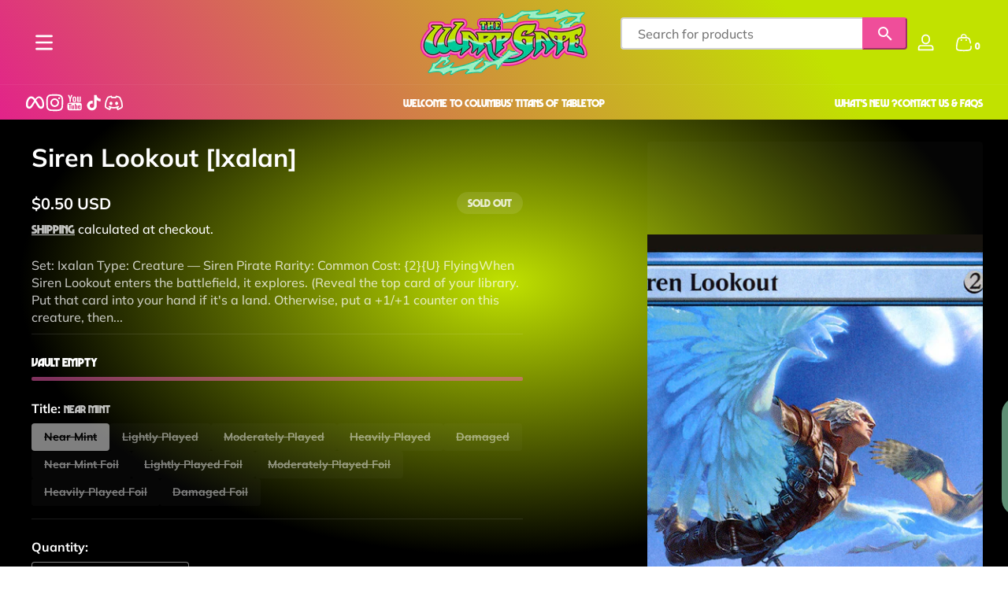

--- FILE ---
content_type: text/html; charset=utf-8
request_url: https://thewarpgate.net/products/siren-lookout-ixalan
body_size: 60879
content:
<!doctype html>
<html class="no-js" lang="en">
  <head>
    <meta charset="utf-8">
    <meta http-equiv="X-UA-Compatible" content="IE=edge">
    <meta name="viewport" content="width=device-width, initial-scale=1.0">
    <meta name="theme-color" content="">
    <link rel="canonical" href="https://thewarpgate.net/products/siren-lookout-ixalan">
    <link href="//thewarpgate.net/cdn/shop/t/23/assets/theme.css?v=166364255726225084091744251004" rel="stylesheet" type="text/css" media="all" />
    <link href="//thewarpgate.net/cdn/shop/t/23/assets/storepass.css?v=40640162030299700511760387411" rel="stylesheet" type="text/css" media="all" />
<link rel="icon" type="image/png" href="//thewarpgate.net/cdn/shop/files/TheWarpGate-Demon-Emerging-WEB_4b7336eb-1c26-489b-82dd-c8517f086299.png?crop=center&height=32&v=1750114329&width=32"><title>
      Siren Lookout [Ixalan]
 &ndash; The Warp Gate</title><meta name="description" content="Set: Ixalan Type: Creature — Siren Pirate Rarity: Common Cost: {2}{U} FlyingWhen Siren Lookout enters the battlefield, it explores. (Reveal the top card of your library. Put that card into your hand if it&#39;s a land. Otherwise, put a +1/+1 counter on this creature, then put the card back or put it into your graveyard.)">

<meta property="og:site_name" content="The Warp Gate">
<meta property="og:url" content="https://thewarpgate.net/products/siren-lookout-ixalan">
<meta property="og:title" content="Siren Lookout [Ixalan]">
<meta property="og:type" content="product">
<meta property="og:description" content="Set: Ixalan Type: Creature — Siren Pirate Rarity: Common Cost: {2}{U} FlyingWhen Siren Lookout enters the battlefield, it explores. (Reveal the top card of your library. Put that card into your hand if it&#39;s a land. Otherwise, put a +1/+1 counter on this creature, then put the card back or put it into your graveyard.)"><meta property="og:image" content="http://thewarpgate.net/cdn/shop/files/0000cd57-91fe-411f-b798-646e965eec37.png?v=1758799524">
  <meta property="og:image:secure_url" content="https://thewarpgate.net/cdn/shop/files/0000cd57-91fe-411f-b798-646e965eec37.png?v=1758799524">
  <meta property="og:image:width" content="745">
  <meta property="og:image:height" content="1040"><meta property="og:price:amount" content="0.35">
  <meta property="og:price:currency" content="USD"><meta name="twitter:card" content="summary_large_image">
<meta name="twitter:title" content="Siren Lookout [Ixalan]">
<meta name="twitter:description" content="Set: Ixalan Type: Creature — Siren Pirate Rarity: Common Cost: {2}{U} FlyingWhen Siren Lookout enters the battlefield, it explores. (Reveal the top card of your library. Put that card into your hand if it&#39;s a land. Otherwise, put a +1/+1 counter on this creature, then put the card back or put it into your graveyard.)">


    <script src="//thewarpgate.net/cdn/shop/t/23/assets/constants.js?v=89235964194706068891743800920" defer="defer"></script>
    <script src="//thewarpgate.net/cdn/shop/t/23/assets/pubsub.js?v=158357773527763999511743800931" defer="defer"></script>
    <script src="//thewarpgate.net/cdn/shop/t/23/assets/global.js?v=145399708028671527791743800923" defer="defer"></script><script src="//thewarpgate.net/cdn/shop/t/23/assets/animations.js?v=13981969454044038861743800911" defer="defer"></script><script src="//thewarpgate.net/cdn/shop/t/23/assets/slider.js?v=19513983324513046621743800952" defer="defer"></script>
    <script src="//thewarpgate.net/cdn/shop/t/23/assets/scrollable-content-viewer.js?v=154340165641291606711743800933" defer="defer"></script>
    <script src="//thewarpgate.net/cdn/shop/t/23/assets/main-search.js?v=66729079468444315351743800926" defer="defer"></script><script src="//thewarpgate.net/cdn/shop/t/23/assets/confetti.js?v=97869789912092450461743800919" defer></script><script>window.performance && window.performance.mark && window.performance.mark('shopify.content_for_header.start');</script><meta name="facebook-domain-verification" content="0n8ojxe4he9wz9ypt1q8ui30ro3ceh">
<meta name="google-site-verification" content="CKypKqqZJdKv3t7__icu6eJucYqgwjy86R80p1sDDRM">
<meta id="shopify-digital-wallet" name="shopify-digital-wallet" content="/56103764010/digital_wallets/dialog">
<meta name="shopify-checkout-api-token" content="b354ed842779c57019a0c927a113110f">
<link rel="alternate" type="application/json+oembed" href="https://thewarpgate.net/products/siren-lookout-ixalan.oembed">
<script async="async" src="/checkouts/internal/preloads.js?locale=en-US"></script>
<link rel="preconnect" href="https://shop.app" crossorigin="anonymous">
<script async="async" src="https://shop.app/checkouts/internal/preloads.js?locale=en-US&shop_id=56103764010" crossorigin="anonymous"></script>
<script id="shopify-features" type="application/json">{"accessToken":"b354ed842779c57019a0c927a113110f","betas":["rich-media-storefront-analytics"],"domain":"thewarpgate.net","predictiveSearch":true,"shopId":56103764010,"locale":"en"}</script>
<script>var Shopify = Shopify || {};
Shopify.shop = "thewarpgate.myshopify.com";
Shopify.locale = "en";
Shopify.currency = {"active":"USD","rate":"1.0"};
Shopify.country = "US";
Shopify.theme = {"name":"Storepass Apr 2025","id":137471852586,"schema_name":"Ascent","schema_version":"2.1.4","theme_store_id":null,"role":"main"};
Shopify.theme.handle = "null";
Shopify.theme.style = {"id":null,"handle":null};
Shopify.cdnHost = "thewarpgate.net/cdn";
Shopify.routes = Shopify.routes || {};
Shopify.routes.root = "/";</script>
<script type="module">!function(o){(o.Shopify=o.Shopify||{}).modules=!0}(window);</script>
<script>!function(o){function n(){var o=[];function n(){o.push(Array.prototype.slice.apply(arguments))}return n.q=o,n}var t=o.Shopify=o.Shopify||{};t.loadFeatures=n(),t.autoloadFeatures=n()}(window);</script>
<script>
  window.ShopifyPay = window.ShopifyPay || {};
  window.ShopifyPay.apiHost = "shop.app\/pay";
  window.ShopifyPay.redirectState = null;
</script>
<script id="shop-js-analytics" type="application/json">{"pageType":"product"}</script>
<script defer="defer" async type="module" src="//thewarpgate.net/cdn/shopifycloud/shop-js/modules/v2/client.init-shop-cart-sync_C5BV16lS.en.esm.js"></script>
<script defer="defer" async type="module" src="//thewarpgate.net/cdn/shopifycloud/shop-js/modules/v2/chunk.common_CygWptCX.esm.js"></script>
<script type="module">
  await import("//thewarpgate.net/cdn/shopifycloud/shop-js/modules/v2/client.init-shop-cart-sync_C5BV16lS.en.esm.js");
await import("//thewarpgate.net/cdn/shopifycloud/shop-js/modules/v2/chunk.common_CygWptCX.esm.js");

  window.Shopify.SignInWithShop?.initShopCartSync?.({"fedCMEnabled":true,"windoidEnabled":true});

</script>
<script defer="defer" async type="module" src="//thewarpgate.net/cdn/shopifycloud/shop-js/modules/v2/client.payment-terms_CZxnsJam.en.esm.js"></script>
<script defer="defer" async type="module" src="//thewarpgate.net/cdn/shopifycloud/shop-js/modules/v2/chunk.common_CygWptCX.esm.js"></script>
<script defer="defer" async type="module" src="//thewarpgate.net/cdn/shopifycloud/shop-js/modules/v2/chunk.modal_D71HUcav.esm.js"></script>
<script type="module">
  await import("//thewarpgate.net/cdn/shopifycloud/shop-js/modules/v2/client.payment-terms_CZxnsJam.en.esm.js");
await import("//thewarpgate.net/cdn/shopifycloud/shop-js/modules/v2/chunk.common_CygWptCX.esm.js");
await import("//thewarpgate.net/cdn/shopifycloud/shop-js/modules/v2/chunk.modal_D71HUcav.esm.js");

  
</script>
<script>
  window.Shopify = window.Shopify || {};
  if (!window.Shopify.featureAssets) window.Shopify.featureAssets = {};
  window.Shopify.featureAssets['shop-js'] = {"shop-cart-sync":["modules/v2/client.shop-cart-sync_ZFArdW7E.en.esm.js","modules/v2/chunk.common_CygWptCX.esm.js"],"init-fed-cm":["modules/v2/client.init-fed-cm_CmiC4vf6.en.esm.js","modules/v2/chunk.common_CygWptCX.esm.js"],"shop-button":["modules/v2/client.shop-button_tlx5R9nI.en.esm.js","modules/v2/chunk.common_CygWptCX.esm.js"],"shop-cash-offers":["modules/v2/client.shop-cash-offers_DOA2yAJr.en.esm.js","modules/v2/chunk.common_CygWptCX.esm.js","modules/v2/chunk.modal_D71HUcav.esm.js"],"init-windoid":["modules/v2/client.init-windoid_sURxWdc1.en.esm.js","modules/v2/chunk.common_CygWptCX.esm.js"],"shop-toast-manager":["modules/v2/client.shop-toast-manager_ClPi3nE9.en.esm.js","modules/v2/chunk.common_CygWptCX.esm.js"],"init-shop-email-lookup-coordinator":["modules/v2/client.init-shop-email-lookup-coordinator_B8hsDcYM.en.esm.js","modules/v2/chunk.common_CygWptCX.esm.js"],"init-shop-cart-sync":["modules/v2/client.init-shop-cart-sync_C5BV16lS.en.esm.js","modules/v2/chunk.common_CygWptCX.esm.js"],"avatar":["modules/v2/client.avatar_BTnouDA3.en.esm.js"],"pay-button":["modules/v2/client.pay-button_FdsNuTd3.en.esm.js","modules/v2/chunk.common_CygWptCX.esm.js"],"init-customer-accounts":["modules/v2/client.init-customer-accounts_DxDtT_ad.en.esm.js","modules/v2/client.shop-login-button_C5VAVYt1.en.esm.js","modules/v2/chunk.common_CygWptCX.esm.js","modules/v2/chunk.modal_D71HUcav.esm.js"],"init-shop-for-new-customer-accounts":["modules/v2/client.init-shop-for-new-customer-accounts_ChsxoAhi.en.esm.js","modules/v2/client.shop-login-button_C5VAVYt1.en.esm.js","modules/v2/chunk.common_CygWptCX.esm.js","modules/v2/chunk.modal_D71HUcav.esm.js"],"shop-login-button":["modules/v2/client.shop-login-button_C5VAVYt1.en.esm.js","modules/v2/chunk.common_CygWptCX.esm.js","modules/v2/chunk.modal_D71HUcav.esm.js"],"init-customer-accounts-sign-up":["modules/v2/client.init-customer-accounts-sign-up_CPSyQ0Tj.en.esm.js","modules/v2/client.shop-login-button_C5VAVYt1.en.esm.js","modules/v2/chunk.common_CygWptCX.esm.js","modules/v2/chunk.modal_D71HUcav.esm.js"],"shop-follow-button":["modules/v2/client.shop-follow-button_Cva4Ekp9.en.esm.js","modules/v2/chunk.common_CygWptCX.esm.js","modules/v2/chunk.modal_D71HUcav.esm.js"],"checkout-modal":["modules/v2/client.checkout-modal_BPM8l0SH.en.esm.js","modules/v2/chunk.common_CygWptCX.esm.js","modules/v2/chunk.modal_D71HUcav.esm.js"],"lead-capture":["modules/v2/client.lead-capture_Bi8yE_yS.en.esm.js","modules/v2/chunk.common_CygWptCX.esm.js","modules/v2/chunk.modal_D71HUcav.esm.js"],"shop-login":["modules/v2/client.shop-login_D6lNrXab.en.esm.js","modules/v2/chunk.common_CygWptCX.esm.js","modules/v2/chunk.modal_D71HUcav.esm.js"],"payment-terms":["modules/v2/client.payment-terms_CZxnsJam.en.esm.js","modules/v2/chunk.common_CygWptCX.esm.js","modules/v2/chunk.modal_D71HUcav.esm.js"]};
</script>
<script id="__st">var __st={"a":56103764010,"offset":-18000,"reqid":"794de35b-c035-403a-bbce-0cb5b2f28c42-1768781675","pageurl":"thewarpgate.net\/products\/siren-lookout-ixalan","u":"b1917dcb95fe","p":"product","rtyp":"product","rid":6754292793386};</script>
<script>window.ShopifyPaypalV4VisibilityTracking = true;</script>
<script id="captcha-bootstrap">!function(){'use strict';const t='contact',e='account',n='new_comment',o=[[t,t],['blogs',n],['comments',n],[t,'customer']],c=[[e,'customer_login'],[e,'guest_login'],[e,'recover_customer_password'],[e,'create_customer']],r=t=>t.map((([t,e])=>`form[action*='/${t}']:not([data-nocaptcha='true']) input[name='form_type'][value='${e}']`)).join(','),a=t=>()=>t?[...document.querySelectorAll(t)].map((t=>t.form)):[];function s(){const t=[...o],e=r(t);return a(e)}const i='password',u='form_key',d=['recaptcha-v3-token','g-recaptcha-response','h-captcha-response',i],f=()=>{try{return window.sessionStorage}catch{return}},m='__shopify_v',_=t=>t.elements[u];function p(t,e,n=!1){try{const o=window.sessionStorage,c=JSON.parse(o.getItem(e)),{data:r}=function(t){const{data:e,action:n}=t;return t[m]||n?{data:e,action:n}:{data:t,action:n}}(c);for(const[e,n]of Object.entries(r))t.elements[e]&&(t.elements[e].value=n);n&&o.removeItem(e)}catch(o){console.error('form repopulation failed',{error:o})}}const l='form_type',E='cptcha';function T(t){t.dataset[E]=!0}const w=window,h=w.document,L='Shopify',v='ce_forms',y='captcha';let A=!1;((t,e)=>{const n=(g='f06e6c50-85a8-45c8-87d0-21a2b65856fe',I='https://cdn.shopify.com/shopifycloud/storefront-forms-hcaptcha/ce_storefront_forms_captcha_hcaptcha.v1.5.2.iife.js',D={infoText:'Protected by hCaptcha',privacyText:'Privacy',termsText:'Terms'},(t,e,n)=>{const o=w[L][v],c=o.bindForm;if(c)return c(t,g,e,D).then(n);var r;o.q.push([[t,g,e,D],n]),r=I,A||(h.body.append(Object.assign(h.createElement('script'),{id:'captcha-provider',async:!0,src:r})),A=!0)});var g,I,D;w[L]=w[L]||{},w[L][v]=w[L][v]||{},w[L][v].q=[],w[L][y]=w[L][y]||{},w[L][y].protect=function(t,e){n(t,void 0,e),T(t)},Object.freeze(w[L][y]),function(t,e,n,w,h,L){const[v,y,A,g]=function(t,e,n){const i=e?o:[],u=t?c:[],d=[...i,...u],f=r(d),m=r(i),_=r(d.filter((([t,e])=>n.includes(e))));return[a(f),a(m),a(_),s()]}(w,h,L),I=t=>{const e=t.target;return e instanceof HTMLFormElement?e:e&&e.form},D=t=>v().includes(t);t.addEventListener('submit',(t=>{const e=I(t);if(!e)return;const n=D(e)&&!e.dataset.hcaptchaBound&&!e.dataset.recaptchaBound,o=_(e),c=g().includes(e)&&(!o||!o.value);(n||c)&&t.preventDefault(),c&&!n&&(function(t){try{if(!f())return;!function(t){const e=f();if(!e)return;const n=_(t);if(!n)return;const o=n.value;o&&e.removeItem(o)}(t);const e=Array.from(Array(32),(()=>Math.random().toString(36)[2])).join('');!function(t,e){_(t)||t.append(Object.assign(document.createElement('input'),{type:'hidden',name:u})),t.elements[u].value=e}(t,e),function(t,e){const n=f();if(!n)return;const o=[...t.querySelectorAll(`input[type='${i}']`)].map((({name:t})=>t)),c=[...d,...o],r={};for(const[a,s]of new FormData(t).entries())c.includes(a)||(r[a]=s);n.setItem(e,JSON.stringify({[m]:1,action:t.action,data:r}))}(t,e)}catch(e){console.error('failed to persist form',e)}}(e),e.submit())}));const S=(t,e)=>{t&&!t.dataset[E]&&(n(t,e.some((e=>e===t))),T(t))};for(const o of['focusin','change'])t.addEventListener(o,(t=>{const e=I(t);D(e)&&S(e,y())}));const B=e.get('form_key'),M=e.get(l),P=B&&M;t.addEventListener('DOMContentLoaded',(()=>{const t=y();if(P)for(const e of t)e.elements[l].value===M&&p(e,B);[...new Set([...A(),...v().filter((t=>'true'===t.dataset.shopifyCaptcha))])].forEach((e=>S(e,t)))}))}(h,new URLSearchParams(w.location.search),n,t,e,['guest_login'])})(!0,!0)}();</script>
<script integrity="sha256-4kQ18oKyAcykRKYeNunJcIwy7WH5gtpwJnB7kiuLZ1E=" data-source-attribution="shopify.loadfeatures" defer="defer" src="//thewarpgate.net/cdn/shopifycloud/storefront/assets/storefront/load_feature-a0a9edcb.js" crossorigin="anonymous"></script>
<script crossorigin="anonymous" defer="defer" src="//thewarpgate.net/cdn/shopifycloud/storefront/assets/shopify_pay/storefront-65b4c6d7.js?v=20250812"></script>
<script data-source-attribution="shopify.dynamic_checkout.dynamic.init">var Shopify=Shopify||{};Shopify.PaymentButton=Shopify.PaymentButton||{isStorefrontPortableWallets:!0,init:function(){window.Shopify.PaymentButton.init=function(){};var t=document.createElement("script");t.src="https://thewarpgate.net/cdn/shopifycloud/portable-wallets/latest/portable-wallets.en.js",t.type="module",document.head.appendChild(t)}};
</script>
<script data-source-attribution="shopify.dynamic_checkout.buyer_consent">
  function portableWalletsHideBuyerConsent(e){var t=document.getElementById("shopify-buyer-consent"),n=document.getElementById("shopify-subscription-policy-button");t&&n&&(t.classList.add("hidden"),t.setAttribute("aria-hidden","true"),n.removeEventListener("click",e))}function portableWalletsShowBuyerConsent(e){var t=document.getElementById("shopify-buyer-consent"),n=document.getElementById("shopify-subscription-policy-button");t&&n&&(t.classList.remove("hidden"),t.removeAttribute("aria-hidden"),n.addEventListener("click",e))}window.Shopify?.PaymentButton&&(window.Shopify.PaymentButton.hideBuyerConsent=portableWalletsHideBuyerConsent,window.Shopify.PaymentButton.showBuyerConsent=portableWalletsShowBuyerConsent);
</script>
<script>
  function portableWalletsCleanup(e){e&&e.src&&console.error("Failed to load portable wallets script "+e.src);var t=document.querySelectorAll("shopify-accelerated-checkout .shopify-payment-button__skeleton, shopify-accelerated-checkout-cart .wallet-cart-button__skeleton"),e=document.getElementById("shopify-buyer-consent");for(let e=0;e<t.length;e++)t[e].remove();e&&e.remove()}function portableWalletsNotLoadedAsModule(e){e instanceof ErrorEvent&&"string"==typeof e.message&&e.message.includes("import.meta")&&"string"==typeof e.filename&&e.filename.includes("portable-wallets")&&(window.removeEventListener("error",portableWalletsNotLoadedAsModule),window.Shopify.PaymentButton.failedToLoad=e,"loading"===document.readyState?document.addEventListener("DOMContentLoaded",window.Shopify.PaymentButton.init):window.Shopify.PaymentButton.init())}window.addEventListener("error",portableWalletsNotLoadedAsModule);
</script>

<script type="module" src="https://thewarpgate.net/cdn/shopifycloud/portable-wallets/latest/portable-wallets.en.js" onError="portableWalletsCleanup(this)" crossorigin="anonymous"></script>
<script nomodule>
  document.addEventListener("DOMContentLoaded", portableWalletsCleanup);
</script>

<link id="shopify-accelerated-checkout-styles" rel="stylesheet" media="screen" href="https://thewarpgate.net/cdn/shopifycloud/portable-wallets/latest/accelerated-checkout-backwards-compat.css" crossorigin="anonymous">
<style id="shopify-accelerated-checkout-cart">
        #shopify-buyer-consent {
  margin-top: 1em;
  display: inline-block;
  width: 100%;
}

#shopify-buyer-consent.hidden {
  display: none;
}

#shopify-subscription-policy-button {
  background: none;
  border: none;
  padding: 0;
  text-decoration: underline;
  font-size: inherit;
  cursor: pointer;
}

#shopify-subscription-policy-button::before {
  box-shadow: none;
}

      </style>

<script>window.performance && window.performance.mark && window.performance.mark('shopify.content_for_header.end');</script>
<link rel="preconnect" href="https://fonts.shopifycdn.com" crossorigin><link rel="preload" as="font" href="//thewarpgate.net/cdn/fonts/muli/muli_n8.0235752f433990abe1f2c7555d19b86ae6eb8a1c.woff2" type="font/woff2" crossorigin>
      
<style data-shopify>@font-face {
  font-family: Muli;
  font-weight: 800;
  font-style: normal;
  font-display: swap;
  src: url("//thewarpgate.net/cdn/fonts/muli/muli_n8.0235752f433990abe1f2c7555d19b86ae6eb8a1c.woff2") format("woff2"),
       url("//thewarpgate.net/cdn/fonts/muli/muli_n8.ddbd0eed949d5df233e7d3883337932038a076a6.woff") format("woff");
}

        
        @font-face {
  font-family: Muli;
  font-weight: 300;
  font-style: normal;
  font-display: swap;
  src: url("//thewarpgate.net/cdn/fonts/muli/muli_n3.eb26389ceb64d8e291e0e54b7062f20e7b222f9d.woff2") format("woff2"),
       url("//thewarpgate.net/cdn/fonts/muli/muli_n3.6d84e73a633f80b55aef7c219f353299136e4671.woff") format("woff");
}

        @font-face {
  font-family: Muli;
  font-weight: 500;
  font-style: normal;
  font-display: swap;
  src: url("//thewarpgate.net/cdn/fonts/muli/muli_n5.42406f20a7ccca1e01311dc690905ffca2c49e4b.woff2") format("woff2"),
       url("//thewarpgate.net/cdn/fonts/muli/muli_n5.edc61b4ccf7201dbc1e6093959c796eeb8e38e67.woff") format("woff");
}

        @font-face {
  font-family: Muli;
  font-weight: 700;
  font-style: normal;
  font-display: swap;
  src: url("//thewarpgate.net/cdn/fonts/muli/muli_n7.c8c44d0404947d89610714223e630c4cbe005587.woff2") format("woff2"),
       url("//thewarpgate.net/cdn/fonts/muli/muli_n7.4cbcffea6175d46b4d67e9408244a5b38c2ac568.woff") format("woff");
}

        @font-face {
  font-family: Muli;
  font-weight: 900;
  font-style: normal;
  font-display: swap;
  src: url("//thewarpgate.net/cdn/fonts/muli/muli_n9.7d66dc53f2718d25858080de2e0ed540c07d1bad.woff2") format("woff2"),
       url("//thewarpgate.net/cdn/fonts/muli/muli_n9.73693cff699117abf881b7381fb75f2bb2c48ced.woff") format("woff");
}

        @font-face {
  font-family: Muli;
  font-weight: 800;
  font-style: italic;
  font-display: swap;
  src: url("//thewarpgate.net/cdn/fonts/muli/muli_i8.422be35a6ce34cf84f486c04010583ac86dede96.woff2") format("woff2"),
       url("//thewarpgate.net/cdn/fonts/muli/muli_i8.1c4bb64f3a2112c8c7407ea04db5cd693235eb75.woff") format("woff");
}

        @font-face {
  font-family: Muli;
  font-weight: 700;
  font-style: italic;
  font-display: swap;
  src: url("//thewarpgate.net/cdn/fonts/muli/muli_i7.34eedbf231efa20bd065d55f6f71485730632c7b.woff2") format("woff2"),
       url("//thewarpgate.net/cdn/fonts/muli/muli_i7.2b4df846821493e68344d0b0212997d071bf38b7.woff") format("woff");
}

</style><link rel="preload" as="font" href="//thewarpgate.net/cdn/fonts/muli/muli_n8.0235752f433990abe1f2c7555d19b86ae6eb8a1c.woff2" type="font/woff2" crossorigin>
      
<style data-shopify>@font-face {
  font-family: Muli;
  font-weight: 800;
  font-style: normal;
  font-display: swap;
  src: url("//thewarpgate.net/cdn/fonts/muli/muli_n8.0235752f433990abe1f2c7555d19b86ae6eb8a1c.woff2") format("woff2"),
       url("//thewarpgate.net/cdn/fonts/muli/muli_n8.ddbd0eed949d5df233e7d3883337932038a076a6.woff") format("woff");
}

        
        @font-face {
  font-family: Muli;
  font-weight: 300;
  font-style: normal;
  font-display: swap;
  src: url("//thewarpgate.net/cdn/fonts/muli/muli_n3.eb26389ceb64d8e291e0e54b7062f20e7b222f9d.woff2") format("woff2"),
       url("//thewarpgate.net/cdn/fonts/muli/muli_n3.6d84e73a633f80b55aef7c219f353299136e4671.woff") format("woff");
}

        @font-face {
  font-family: Muli;
  font-weight: 700;
  font-style: normal;
  font-display: swap;
  src: url("//thewarpgate.net/cdn/fonts/muli/muli_n7.c8c44d0404947d89610714223e630c4cbe005587.woff2") format("woff2"),
       url("//thewarpgate.net/cdn/fonts/muli/muli_n7.4cbcffea6175d46b4d67e9408244a5b38c2ac568.woff") format("woff");
}

        @font-face {
  font-family: Muli;
  font-weight: 900;
  font-style: normal;
  font-display: swap;
  src: url("//thewarpgate.net/cdn/fonts/muli/muli_n9.7d66dc53f2718d25858080de2e0ed540c07d1bad.woff2") format("woff2"),
       url("//thewarpgate.net/cdn/fonts/muli/muli_n9.73693cff699117abf881b7381fb75f2bb2c48ced.woff") format("woff");
}

</style><link rel="preload" as="font" href="//thewarpgate.net/cdn/fonts/unifraktur_maguntia/unifrakturmaguntia_n4.06d4ab9abb626a5fe3bde61b0467ce8830e02ca0.woff2" type="font/woff2" crossorigin>
      
<style data-shopify>@font-face {
  font-family: UnifrakturMaguntia;
  font-weight: 400;
  font-style: normal;
  font-display: swap;
  src: url("//thewarpgate.net/cdn/fonts/unifraktur_maguntia/unifrakturmaguntia_n4.06d4ab9abb626a5fe3bde61b0467ce8830e02ca0.woff2") format("woff2"),
       url("//thewarpgate.net/cdn/fonts/unifraktur_maguntia/unifrakturmaguntia_n4.ebcb9aafa26ca4054915022dbde543870eee996a.woff") format("woff");
}

        
        
        
        
</style><style data-shopify>
      

        :root,
        .color-background-1 {
          --color-background: 0,0,0;
          
            --gradient-background: radial-gradient(rgba(193, 226, 0, 1), rgba(0, 0, 0, 1) 68%);
          
          --color-foreground: 255,255,255;
          --color-shadow: 0,0,0;
          --color-button: 232,1,162;
          --color-button-text: 197,209,216;
          --color-secondary-button-text: 197,209,216;
          --color-outline: 255,255,255;
        }
        
        .color-background-2 {
          --color-background: 48,52,65;
          
          --color-foreground: 252,252,252;
          --color-shadow: 0,0,0;
          --color-button: 181,0,181;
          --color-button-text: 252,252,252;
          --color-secondary-button-text: 181,0,181;
          --color-outline: 252,252,252;
        }
        
        .color-inverse {
          --color-background: 157,237,194;
          
            --gradient-background: linear-gradient(54deg, rgba(232, 1, 162, 1) 12%, rgba(193, 226, 0, 1) 84%);
          
          --color-foreground: 255,255,255;
          --color-shadow: 0,0,0;
          --color-button: 255,255,255;
          --color-button-text: 0,0,0;
          --color-secondary-button-text: 255,255,255;
          --color-outline: 255,255,255;
        }
        
        .color-accent-1 {
          --color-background: 0,0,0;
          
          --color-foreground: 255,255,255;
          --color-shadow: 0,0,0;
          --color-button: 255,255,255;
          --color-button-text: 0,0,0;
          --color-secondary-button-text: 255,255,255;
          --color-outline: 255,255,255;
        }
        
        .color-accent-2 {
          --color-background: 157,237,194;
          
            --gradient-background: linear-gradient(57deg, rgba(157, 237, 194, 1) 8%, rgba(54, 212, 255, 1) 47%, rgba(0, 201, 154, 1) 83%);
          
          --color-foreground: 255,255,255;
          --color-shadow: 0,0,0;
          --color-button: 255,255,255;
          --color-button-text: 36,40,51;
          --color-secondary-button-text: 255,255,255;
          --color-outline: 255,255,255;
        }

      body, .color-background-1, .color-background-2, .color-inverse, .color-accent-1, .color-accent-2 {
        color: rgb(var(--color-foreground));
        background: rgba(var(--color-background), var(--alpha-background));
      }

      :root {
        --font-body-family: Muli, sans-serif;
        --font-body-style: normal;
            --font-body-letter-spacing: normal;--font-heading-family: Muli, sans-serif;
        --font-heading-style: normal;
            --font-header-letter-spacing: normal;--font-decorative-family: UnifrakturMaguntia, cursive;
        --font-decorative-style: normal;
            --font-decorative-letter-spacing: 0.12em;
          --sale-badge-background: 0, 0, 0;
        --sale-badge-foreground: 255, 214, 0;

        --gift-badge-background: 181, 0, 181;
        --gift-badge-foreground: 255, 255, 255;

        --new-badge-background: 12, 183, 113;
        --new-badge-foreground: 255, 255, 255;

        --preorder-badge-background: 51, 79, 180;
        --preorder-badge-foreground: 255, 255, 255;
      
        --color-error: 255, 0, 0;
        --color-warning: 255, 214, 0;
        --color-success: 12, 183, 113;

        --page-width: 1600px;

        
            --small-radius: 0.25rem;
            --medium-radius: 0.25rem;
            --large-radius: 0.25rem;
          

        --card-media-padding: 0px;
        --card-media-padding-horizontal: 0px;
      }

      *,
      *::before,
      *::after {
        box-sizing: inherit;
      }

      html {
        box-sizing: border-box;
        font-size: 16px;
        height: 100%;
        -webkit-text-size-adjust: 100%; /* 防止 Safari 和 Chrome 自动调整文本大小 */
        text-size-adjust: 100%;
      }

      @media screen and (max-width: 749px) {
        html{
          font-size: 14px;
        }
      }

      body {
        display: flex;
        flex-flow: column;
        min-height: 100vh;
        margin: 0;
        line-height: 1.4;
        overflow-x: hidden;
        overflow-y: scroll;
        font-family: var(--font-body-family);
        font-style: var(--font-body-style);
        letter-spacing: var(--font-body-letter-spacing);
        font-weight: normal;
      }

      main {
        flex: 1 1 auto;
      }
    </style>

    <script>
      document.documentElement.className = document.documentElement.className.replace('no-js', 'js');
      if (Shopify.designMode) {
        document.documentElement.classList.add('shopify-design-mode');
      }
    </script>

    <link href="//thewarpgate.net/cdn/shop/t/23/assets/style.css?v=54483411912361275441743800954" rel="stylesheet" type="text/css" media="all" />
    <link href="//thewarpgate.net/cdn/shop/t/23/assets/section-header.css?v=178544043844902274481743800939" rel="stylesheet" type="text/css" media="all" />

    <link rel="stylesheet" href="//thewarpgate.net/cdn/shop/t/23/assets/component-autopopup.css?v=19529780875689676101743800913" media="print" onload="this.media='all';">
    <noscript>
      <link href="//thewarpgate.net/cdn/shop/t/23/assets/component-autopopup.css?v=19529780875689676101743800913" rel="stylesheet" type="text/css" media="all" />
    </noscript>

    <link rel="stylesheet" href="//thewarpgate.net/cdn/shop/t/23/assets/component-card.css?v=16119183010575907251743800913" media="print" onload="this.media='all';">
    <noscript>
      <link href="//thewarpgate.net/cdn/shop/t/23/assets/component-card.css?v=16119183010575907251743800913" rel="stylesheet" type="text/css" media="all" />
    </noscript><link rel="stylesheet" href="//thewarpgate.net/cdn/shop/t/23/assets/component-predictive-search.css?v=94182424948997751941743800917" media="print" onload="this.media='all';">
      <noscript>
        <link href="//thewarpgate.net/cdn/shop/t/23/assets/component-predictive-search.css?v=94182424948997751941743800917" rel="stylesheet" type="text/css" media="all" />
      </noscript><!--<script src="https://unpkg.com/react@18/umd/react.production.min.js"></script>
    <script src="https://unpkg.com/react-dom@18/umd/react-dom.production.min.js"></script>-->
    <script src="https://cdnjs.cloudflare.com/ajax/libs/react/18.2.0/umd/react.production.min.js"></script>
    <script src="https://cdnjs.cloudflare.com/ajax/libs/react-dom/18.2.0/umd/react-dom.production.min.js"></script>
    <script src="https://code.jquery.com/jquery-3.7.1.min.js" integrity="sha256-/JqT3SQfawRcv/BIHPThkBvs0OEvtFFmqPF/lYI/Cxo=" crossorigin="anonymous"></script>
    <script>function storePassId() { return 'EdXqygOJgL' }</script>
  <link href="https://monorail-edge.shopifysvc.com" rel="dns-prefetch">
<script>(function(){if ("sendBeacon" in navigator && "performance" in window) {try {var session_token_from_headers = performance.getEntriesByType('navigation')[0].serverTiming.find(x => x.name == '_s').description;} catch {var session_token_from_headers = undefined;}var session_cookie_matches = document.cookie.match(/_shopify_s=([^;]*)/);var session_token_from_cookie = session_cookie_matches && session_cookie_matches.length === 2 ? session_cookie_matches[1] : "";var session_token = session_token_from_headers || session_token_from_cookie || "";function handle_abandonment_event(e) {var entries = performance.getEntries().filter(function(entry) {return /monorail-edge.shopifysvc.com/.test(entry.name);});if (!window.abandonment_tracked && entries.length === 0) {window.abandonment_tracked = true;var currentMs = Date.now();var navigation_start = performance.timing.navigationStart;var payload = {shop_id: 56103764010,url: window.location.href,navigation_start,duration: currentMs - navigation_start,session_token,page_type: "product"};window.navigator.sendBeacon("https://monorail-edge.shopifysvc.com/v1/produce", JSON.stringify({schema_id: "online_store_buyer_site_abandonment/1.1",payload: payload,metadata: {event_created_at_ms: currentMs,event_sent_at_ms: currentMs}}));}}window.addEventListener('pagehide', handle_abandonment_event);}}());</script>
<script id="web-pixels-manager-setup">(function e(e,d,r,n,o){if(void 0===o&&(o={}),!Boolean(null===(a=null===(i=window.Shopify)||void 0===i?void 0:i.analytics)||void 0===a?void 0:a.replayQueue)){var i,a;window.Shopify=window.Shopify||{};var t=window.Shopify;t.analytics=t.analytics||{};var s=t.analytics;s.replayQueue=[],s.publish=function(e,d,r){return s.replayQueue.push([e,d,r]),!0};try{self.performance.mark("wpm:start")}catch(e){}var l=function(){var e={modern:/Edge?\/(1{2}[4-9]|1[2-9]\d|[2-9]\d{2}|\d{4,})\.\d+(\.\d+|)|Firefox\/(1{2}[4-9]|1[2-9]\d|[2-9]\d{2}|\d{4,})\.\d+(\.\d+|)|Chrom(ium|e)\/(9{2}|\d{3,})\.\d+(\.\d+|)|(Maci|X1{2}).+ Version\/(15\.\d+|(1[6-9]|[2-9]\d|\d{3,})\.\d+)([,.]\d+|)( \(\w+\)|)( Mobile\/\w+|) Safari\/|Chrome.+OPR\/(9{2}|\d{3,})\.\d+\.\d+|(CPU[ +]OS|iPhone[ +]OS|CPU[ +]iPhone|CPU IPhone OS|CPU iPad OS)[ +]+(15[._]\d+|(1[6-9]|[2-9]\d|\d{3,})[._]\d+)([._]\d+|)|Android:?[ /-](13[3-9]|1[4-9]\d|[2-9]\d{2}|\d{4,})(\.\d+|)(\.\d+|)|Android.+Firefox\/(13[5-9]|1[4-9]\d|[2-9]\d{2}|\d{4,})\.\d+(\.\d+|)|Android.+Chrom(ium|e)\/(13[3-9]|1[4-9]\d|[2-9]\d{2}|\d{4,})\.\d+(\.\d+|)|SamsungBrowser\/([2-9]\d|\d{3,})\.\d+/,legacy:/Edge?\/(1[6-9]|[2-9]\d|\d{3,})\.\d+(\.\d+|)|Firefox\/(5[4-9]|[6-9]\d|\d{3,})\.\d+(\.\d+|)|Chrom(ium|e)\/(5[1-9]|[6-9]\d|\d{3,})\.\d+(\.\d+|)([\d.]+$|.*Safari\/(?![\d.]+ Edge\/[\d.]+$))|(Maci|X1{2}).+ Version\/(10\.\d+|(1[1-9]|[2-9]\d|\d{3,})\.\d+)([,.]\d+|)( \(\w+\)|)( Mobile\/\w+|) Safari\/|Chrome.+OPR\/(3[89]|[4-9]\d|\d{3,})\.\d+\.\d+|(CPU[ +]OS|iPhone[ +]OS|CPU[ +]iPhone|CPU IPhone OS|CPU iPad OS)[ +]+(10[._]\d+|(1[1-9]|[2-9]\d|\d{3,})[._]\d+)([._]\d+|)|Android:?[ /-](13[3-9]|1[4-9]\d|[2-9]\d{2}|\d{4,})(\.\d+|)(\.\d+|)|Mobile Safari.+OPR\/([89]\d|\d{3,})\.\d+\.\d+|Android.+Firefox\/(13[5-9]|1[4-9]\d|[2-9]\d{2}|\d{4,})\.\d+(\.\d+|)|Android.+Chrom(ium|e)\/(13[3-9]|1[4-9]\d|[2-9]\d{2}|\d{4,})\.\d+(\.\d+|)|Android.+(UC? ?Browser|UCWEB|U3)[ /]?(15\.([5-9]|\d{2,})|(1[6-9]|[2-9]\d|\d{3,})\.\d+)\.\d+|SamsungBrowser\/(5\.\d+|([6-9]|\d{2,})\.\d+)|Android.+MQ{2}Browser\/(14(\.(9|\d{2,})|)|(1[5-9]|[2-9]\d|\d{3,})(\.\d+|))(\.\d+|)|K[Aa][Ii]OS\/(3\.\d+|([4-9]|\d{2,})\.\d+)(\.\d+|)/},d=e.modern,r=e.legacy,n=navigator.userAgent;return n.match(d)?"modern":n.match(r)?"legacy":"unknown"}(),u="modern"===l?"modern":"legacy",c=(null!=n?n:{modern:"",legacy:""})[u],f=function(e){return[e.baseUrl,"/wpm","/b",e.hashVersion,"modern"===e.buildTarget?"m":"l",".js"].join("")}({baseUrl:d,hashVersion:r,buildTarget:u}),m=function(e){var d=e.version,r=e.bundleTarget,n=e.surface,o=e.pageUrl,i=e.monorailEndpoint;return{emit:function(e){var a=e.status,t=e.errorMsg,s=(new Date).getTime(),l=JSON.stringify({metadata:{event_sent_at_ms:s},events:[{schema_id:"web_pixels_manager_load/3.1",payload:{version:d,bundle_target:r,page_url:o,status:a,surface:n,error_msg:t},metadata:{event_created_at_ms:s}}]});if(!i)return console&&console.warn&&console.warn("[Web Pixels Manager] No Monorail endpoint provided, skipping logging."),!1;try{return self.navigator.sendBeacon.bind(self.navigator)(i,l)}catch(e){}var u=new XMLHttpRequest;try{return u.open("POST",i,!0),u.setRequestHeader("Content-Type","text/plain"),u.send(l),!0}catch(e){return console&&console.warn&&console.warn("[Web Pixels Manager] Got an unhandled error while logging to Monorail."),!1}}}}({version:r,bundleTarget:l,surface:e.surface,pageUrl:self.location.href,monorailEndpoint:e.monorailEndpoint});try{o.browserTarget=l,function(e){var d=e.src,r=e.async,n=void 0===r||r,o=e.onload,i=e.onerror,a=e.sri,t=e.scriptDataAttributes,s=void 0===t?{}:t,l=document.createElement("script"),u=document.querySelector("head"),c=document.querySelector("body");if(l.async=n,l.src=d,a&&(l.integrity=a,l.crossOrigin="anonymous"),s)for(var f in s)if(Object.prototype.hasOwnProperty.call(s,f))try{l.dataset[f]=s[f]}catch(e){}if(o&&l.addEventListener("load",o),i&&l.addEventListener("error",i),u)u.appendChild(l);else{if(!c)throw new Error("Did not find a head or body element to append the script");c.appendChild(l)}}({src:f,async:!0,onload:function(){if(!function(){var e,d;return Boolean(null===(d=null===(e=window.Shopify)||void 0===e?void 0:e.analytics)||void 0===d?void 0:d.initialized)}()){var d=window.webPixelsManager.init(e)||void 0;if(d){var r=window.Shopify.analytics;r.replayQueue.forEach((function(e){var r=e[0],n=e[1],o=e[2];d.publishCustomEvent(r,n,o)})),r.replayQueue=[],r.publish=d.publishCustomEvent,r.visitor=d.visitor,r.initialized=!0}}},onerror:function(){return m.emit({status:"failed",errorMsg:"".concat(f," has failed to load")})},sri:function(e){var d=/^sha384-[A-Za-z0-9+/=]+$/;return"string"==typeof e&&d.test(e)}(c)?c:"",scriptDataAttributes:o}),m.emit({status:"loading"})}catch(e){m.emit({status:"failed",errorMsg:(null==e?void 0:e.message)||"Unknown error"})}}})({shopId: 56103764010,storefrontBaseUrl: "https://thewarpgate.net",extensionsBaseUrl: "https://extensions.shopifycdn.com/cdn/shopifycloud/web-pixels-manager",monorailEndpoint: "https://monorail-edge.shopifysvc.com/unstable/produce_batch",surface: "storefront-renderer",enabledBetaFlags: ["2dca8a86"],webPixelsConfigList: [{"id":"shopify-app-pixel","configuration":"{}","eventPayloadVersion":"v1","runtimeContext":"STRICT","scriptVersion":"0450","apiClientId":"shopify-pixel","type":"APP","privacyPurposes":["ANALYTICS","MARKETING"]},{"id":"shopify-custom-pixel","eventPayloadVersion":"v1","runtimeContext":"LAX","scriptVersion":"0450","apiClientId":"shopify-pixel","type":"CUSTOM","privacyPurposes":["ANALYTICS","MARKETING"]}],isMerchantRequest: false,initData: {"shop":{"name":"The Warp Gate","paymentSettings":{"currencyCode":"USD"},"myshopifyDomain":"thewarpgate.myshopify.com","countryCode":"US","storefrontUrl":"https:\/\/thewarpgate.net"},"customer":null,"cart":null,"checkout":null,"productVariants":[{"price":{"amount":0.5,"currencyCode":"USD"},"product":{"title":"Siren Lookout [Ixalan]","vendor":"Magic: The Gathering","id":"6754292793386","untranslatedTitle":"Siren Lookout [Ixalan]","url":"\/products\/siren-lookout-ixalan","type":"MTG Single"},"id":"39877129699370","image":{"src":"\/\/thewarpgate.net\/cdn\/shop\/files\/0000cd57-91fe-411f-b798-646e965eec37.png?v=1758799524"},"sku":"XLN-78-EN-NF-1","title":"Near Mint","untranslatedTitle":"Near Mint"},{"price":{"amount":0.48,"currencyCode":"USD"},"product":{"title":"Siren Lookout [Ixalan]","vendor":"Magic: The Gathering","id":"6754292793386","untranslatedTitle":"Siren Lookout [Ixalan]","url":"\/products\/siren-lookout-ixalan","type":"MTG Single"},"id":"39877129732138","image":{"src":"\/\/thewarpgate.net\/cdn\/shop\/files\/0000cd57-91fe-411f-b798-646e965eec37.png?v=1758799524"},"sku":"XLN-78-EN-NF-2","title":"Lightly Played","untranslatedTitle":"Lightly Played"},{"price":{"amount":0.43,"currencyCode":"USD"},"product":{"title":"Siren Lookout [Ixalan]","vendor":"Magic: The Gathering","id":"6754292793386","untranslatedTitle":"Siren Lookout [Ixalan]","url":"\/products\/siren-lookout-ixalan","type":"MTG Single"},"id":"39877129764906","image":{"src":"\/\/thewarpgate.net\/cdn\/shop\/files\/0000cd57-91fe-411f-b798-646e965eec37.png?v=1758799524"},"sku":"XLN-78-EN-NF-3","title":"Moderately Played","untranslatedTitle":"Moderately Played"},{"price":{"amount":0.39,"currencyCode":"USD"},"product":{"title":"Siren Lookout [Ixalan]","vendor":"Magic: The Gathering","id":"6754292793386","untranslatedTitle":"Siren Lookout [Ixalan]","url":"\/products\/siren-lookout-ixalan","type":"MTG Single"},"id":"39877129797674","image":{"src":"\/\/thewarpgate.net\/cdn\/shop\/files\/0000cd57-91fe-411f-b798-646e965eec37.png?v=1758799524"},"sku":"XLN-78-EN-NF-4","title":"Heavily Played","untranslatedTitle":"Heavily Played"},{"price":{"amount":0.35,"currencyCode":"USD"},"product":{"title":"Siren Lookout [Ixalan]","vendor":"Magic: The Gathering","id":"6754292793386","untranslatedTitle":"Siren Lookout [Ixalan]","url":"\/products\/siren-lookout-ixalan","type":"MTG Single"},"id":"39877129830442","image":{"src":"\/\/thewarpgate.net\/cdn\/shop\/files\/0000cd57-91fe-411f-b798-646e965eec37.png?v=1758799524"},"sku":"XLN-78-EN-NF-5","title":"Damaged","untranslatedTitle":"Damaged"},{"price":{"amount":0.5,"currencyCode":"USD"},"product":{"title":"Siren Lookout [Ixalan]","vendor":"Magic: The Gathering","id":"6754292793386","untranslatedTitle":"Siren Lookout [Ixalan]","url":"\/products\/siren-lookout-ixalan","type":"MTG Single"},"id":"39877129863210","image":{"src":"\/\/thewarpgate.net\/cdn\/shop\/files\/0000cd57-91fe-411f-b798-646e965eec37.png?v=1758799524"},"sku":"XLN-78-EN-FO-1","title":"Near Mint Foil","untranslatedTitle":"Near Mint Foil"},{"price":{"amount":0.48,"currencyCode":"USD"},"product":{"title":"Siren Lookout [Ixalan]","vendor":"Magic: The Gathering","id":"6754292793386","untranslatedTitle":"Siren Lookout [Ixalan]","url":"\/products\/siren-lookout-ixalan","type":"MTG Single"},"id":"39877129895978","image":{"src":"\/\/thewarpgate.net\/cdn\/shop\/files\/0000cd57-91fe-411f-b798-646e965eec37.png?v=1758799524"},"sku":"XLN-78-EN-FO-2","title":"Lightly Played Foil","untranslatedTitle":"Lightly Played Foil"},{"price":{"amount":0.43,"currencyCode":"USD"},"product":{"title":"Siren Lookout [Ixalan]","vendor":"Magic: The Gathering","id":"6754292793386","untranslatedTitle":"Siren Lookout [Ixalan]","url":"\/products\/siren-lookout-ixalan","type":"MTG Single"},"id":"39877129928746","image":{"src":"\/\/thewarpgate.net\/cdn\/shop\/files\/0000cd57-91fe-411f-b798-646e965eec37.png?v=1758799524"},"sku":"XLN-78-EN-FO-3","title":"Moderately Played Foil","untranslatedTitle":"Moderately Played Foil"},{"price":{"amount":0.39,"currencyCode":"USD"},"product":{"title":"Siren Lookout [Ixalan]","vendor":"Magic: The Gathering","id":"6754292793386","untranslatedTitle":"Siren Lookout [Ixalan]","url":"\/products\/siren-lookout-ixalan","type":"MTG Single"},"id":"39877129961514","image":{"src":"\/\/thewarpgate.net\/cdn\/shop\/files\/0000cd57-91fe-411f-b798-646e965eec37.png?v=1758799524"},"sku":"XLN-78-EN-FO-4","title":"Heavily Played Foil","untranslatedTitle":"Heavily Played Foil"},{"price":{"amount":0.35,"currencyCode":"USD"},"product":{"title":"Siren Lookout [Ixalan]","vendor":"Magic: The Gathering","id":"6754292793386","untranslatedTitle":"Siren Lookout [Ixalan]","url":"\/products\/siren-lookout-ixalan","type":"MTG Single"},"id":"39877129994282","image":{"src":"\/\/thewarpgate.net\/cdn\/shop\/files\/0000cd57-91fe-411f-b798-646e965eec37.png?v=1758799524"},"sku":"XLN-78-EN-FO-5","title":"Damaged Foil","untranslatedTitle":"Damaged Foil"}],"purchasingCompany":null},},"https://thewarpgate.net/cdn","fcfee988w5aeb613cpc8e4bc33m6693e112",{"modern":"","legacy":""},{"shopId":"56103764010","storefrontBaseUrl":"https:\/\/thewarpgate.net","extensionBaseUrl":"https:\/\/extensions.shopifycdn.com\/cdn\/shopifycloud\/web-pixels-manager","surface":"storefront-renderer","enabledBetaFlags":"[\"2dca8a86\"]","isMerchantRequest":"false","hashVersion":"fcfee988w5aeb613cpc8e4bc33m6693e112","publish":"custom","events":"[[\"page_viewed\",{}],[\"product_viewed\",{\"productVariant\":{\"price\":{\"amount\":0.5,\"currencyCode\":\"USD\"},\"product\":{\"title\":\"Siren Lookout [Ixalan]\",\"vendor\":\"Magic: The Gathering\",\"id\":\"6754292793386\",\"untranslatedTitle\":\"Siren Lookout [Ixalan]\",\"url\":\"\/products\/siren-lookout-ixalan\",\"type\":\"MTG Single\"},\"id\":\"39877129699370\",\"image\":{\"src\":\"\/\/thewarpgate.net\/cdn\/shop\/files\/0000cd57-91fe-411f-b798-646e965eec37.png?v=1758799524\"},\"sku\":\"XLN-78-EN-NF-1\",\"title\":\"Near Mint\",\"untranslatedTitle\":\"Near Mint\"}}]]"});</script><script>
  window.ShopifyAnalytics = window.ShopifyAnalytics || {};
  window.ShopifyAnalytics.meta = window.ShopifyAnalytics.meta || {};
  window.ShopifyAnalytics.meta.currency = 'USD';
  var meta = {"product":{"id":6754292793386,"gid":"gid:\/\/shopify\/Product\/6754292793386","vendor":"Magic: The Gathering","type":"MTG Single","handle":"siren-lookout-ixalan","variants":[{"id":39877129699370,"price":50,"name":"Siren Lookout [Ixalan] - Near Mint","public_title":"Near Mint","sku":"XLN-78-EN-NF-1"},{"id":39877129732138,"price":48,"name":"Siren Lookout [Ixalan] - Lightly Played","public_title":"Lightly Played","sku":"XLN-78-EN-NF-2"},{"id":39877129764906,"price":43,"name":"Siren Lookout [Ixalan] - Moderately Played","public_title":"Moderately Played","sku":"XLN-78-EN-NF-3"},{"id":39877129797674,"price":39,"name":"Siren Lookout [Ixalan] - Heavily Played","public_title":"Heavily Played","sku":"XLN-78-EN-NF-4"},{"id":39877129830442,"price":35,"name":"Siren Lookout [Ixalan] - Damaged","public_title":"Damaged","sku":"XLN-78-EN-NF-5"},{"id":39877129863210,"price":50,"name":"Siren Lookout [Ixalan] - Near Mint Foil","public_title":"Near Mint Foil","sku":"XLN-78-EN-FO-1"},{"id":39877129895978,"price":48,"name":"Siren Lookout [Ixalan] - Lightly Played Foil","public_title":"Lightly Played Foil","sku":"XLN-78-EN-FO-2"},{"id":39877129928746,"price":43,"name":"Siren Lookout [Ixalan] - Moderately Played Foil","public_title":"Moderately Played Foil","sku":"XLN-78-EN-FO-3"},{"id":39877129961514,"price":39,"name":"Siren Lookout [Ixalan] - Heavily Played Foil","public_title":"Heavily Played Foil","sku":"XLN-78-EN-FO-4"},{"id":39877129994282,"price":35,"name":"Siren Lookout [Ixalan] - Damaged Foil","public_title":"Damaged Foil","sku":"XLN-78-EN-FO-5"}],"remote":false},"page":{"pageType":"product","resourceType":"product","resourceId":6754292793386,"requestId":"794de35b-c035-403a-bbce-0cb5b2f28c42-1768781675"}};
  for (var attr in meta) {
    window.ShopifyAnalytics.meta[attr] = meta[attr];
  }
</script>
<script class="analytics">
  (function () {
    var customDocumentWrite = function(content) {
      var jquery = null;

      if (window.jQuery) {
        jquery = window.jQuery;
      } else if (window.Checkout && window.Checkout.$) {
        jquery = window.Checkout.$;
      }

      if (jquery) {
        jquery('body').append(content);
      }
    };

    var hasLoggedConversion = function(token) {
      if (token) {
        return document.cookie.indexOf('loggedConversion=' + token) !== -1;
      }
      return false;
    }

    var setCookieIfConversion = function(token) {
      if (token) {
        var twoMonthsFromNow = new Date(Date.now());
        twoMonthsFromNow.setMonth(twoMonthsFromNow.getMonth() + 2);

        document.cookie = 'loggedConversion=' + token + '; expires=' + twoMonthsFromNow;
      }
    }

    var trekkie = window.ShopifyAnalytics.lib = window.trekkie = window.trekkie || [];
    if (trekkie.integrations) {
      return;
    }
    trekkie.methods = [
      'identify',
      'page',
      'ready',
      'track',
      'trackForm',
      'trackLink'
    ];
    trekkie.factory = function(method) {
      return function() {
        var args = Array.prototype.slice.call(arguments);
        args.unshift(method);
        trekkie.push(args);
        return trekkie;
      };
    };
    for (var i = 0; i < trekkie.methods.length; i++) {
      var key = trekkie.methods[i];
      trekkie[key] = trekkie.factory(key);
    }
    trekkie.load = function(config) {
      trekkie.config = config || {};
      trekkie.config.initialDocumentCookie = document.cookie;
      var first = document.getElementsByTagName('script')[0];
      var script = document.createElement('script');
      script.type = 'text/javascript';
      script.onerror = function(e) {
        var scriptFallback = document.createElement('script');
        scriptFallback.type = 'text/javascript';
        scriptFallback.onerror = function(error) {
                var Monorail = {
      produce: function produce(monorailDomain, schemaId, payload) {
        var currentMs = new Date().getTime();
        var event = {
          schema_id: schemaId,
          payload: payload,
          metadata: {
            event_created_at_ms: currentMs,
            event_sent_at_ms: currentMs
          }
        };
        return Monorail.sendRequest("https://" + monorailDomain + "/v1/produce", JSON.stringify(event));
      },
      sendRequest: function sendRequest(endpointUrl, payload) {
        // Try the sendBeacon API
        if (window && window.navigator && typeof window.navigator.sendBeacon === 'function' && typeof window.Blob === 'function' && !Monorail.isIos12()) {
          var blobData = new window.Blob([payload], {
            type: 'text/plain'
          });

          if (window.navigator.sendBeacon(endpointUrl, blobData)) {
            return true;
          } // sendBeacon was not successful

        } // XHR beacon

        var xhr = new XMLHttpRequest();

        try {
          xhr.open('POST', endpointUrl);
          xhr.setRequestHeader('Content-Type', 'text/plain');
          xhr.send(payload);
        } catch (e) {
          console.log(e);
        }

        return false;
      },
      isIos12: function isIos12() {
        return window.navigator.userAgent.lastIndexOf('iPhone; CPU iPhone OS 12_') !== -1 || window.navigator.userAgent.lastIndexOf('iPad; CPU OS 12_') !== -1;
      }
    };
    Monorail.produce('monorail-edge.shopifysvc.com',
      'trekkie_storefront_load_errors/1.1',
      {shop_id: 56103764010,
      theme_id: 137471852586,
      app_name: "storefront",
      context_url: window.location.href,
      source_url: "//thewarpgate.net/cdn/s/trekkie.storefront.cd680fe47e6c39ca5d5df5f0a32d569bc48c0f27.min.js"});

        };
        scriptFallback.async = true;
        scriptFallback.src = '//thewarpgate.net/cdn/s/trekkie.storefront.cd680fe47e6c39ca5d5df5f0a32d569bc48c0f27.min.js';
        first.parentNode.insertBefore(scriptFallback, first);
      };
      script.async = true;
      script.src = '//thewarpgate.net/cdn/s/trekkie.storefront.cd680fe47e6c39ca5d5df5f0a32d569bc48c0f27.min.js';
      first.parentNode.insertBefore(script, first);
    };
    trekkie.load(
      {"Trekkie":{"appName":"storefront","development":false,"defaultAttributes":{"shopId":56103764010,"isMerchantRequest":null,"themeId":137471852586,"themeCityHash":"12962696387784028170","contentLanguage":"en","currency":"USD","eventMetadataId":"e7178ef9-d488-4589-a716-d7b51c496ace"},"isServerSideCookieWritingEnabled":true,"monorailRegion":"shop_domain","enabledBetaFlags":["65f19447"]},"Session Attribution":{},"S2S":{"facebookCapiEnabled":true,"source":"trekkie-storefront-renderer","apiClientId":580111}}
    );

    var loaded = false;
    trekkie.ready(function() {
      if (loaded) return;
      loaded = true;

      window.ShopifyAnalytics.lib = window.trekkie;

      var originalDocumentWrite = document.write;
      document.write = customDocumentWrite;
      try { window.ShopifyAnalytics.merchantGoogleAnalytics.call(this); } catch(error) {};
      document.write = originalDocumentWrite;

      window.ShopifyAnalytics.lib.page(null,{"pageType":"product","resourceType":"product","resourceId":6754292793386,"requestId":"794de35b-c035-403a-bbce-0cb5b2f28c42-1768781675","shopifyEmitted":true});

      var match = window.location.pathname.match(/checkouts\/(.+)\/(thank_you|post_purchase)/)
      var token = match? match[1]: undefined;
      if (!hasLoggedConversion(token)) {
        setCookieIfConversion(token);
        window.ShopifyAnalytics.lib.track("Viewed Product",{"currency":"USD","variantId":39877129699370,"productId":6754292793386,"productGid":"gid:\/\/shopify\/Product\/6754292793386","name":"Siren Lookout [Ixalan] - Near Mint","price":"0.50","sku":"XLN-78-EN-NF-1","brand":"Magic: The Gathering","variant":"Near Mint","category":"MTG Single","nonInteraction":true,"remote":false},undefined,undefined,{"shopifyEmitted":true});
      window.ShopifyAnalytics.lib.track("monorail:\/\/trekkie_storefront_viewed_product\/1.1",{"currency":"USD","variantId":39877129699370,"productId":6754292793386,"productGid":"gid:\/\/shopify\/Product\/6754292793386","name":"Siren Lookout [Ixalan] - Near Mint","price":"0.50","sku":"XLN-78-EN-NF-1","brand":"Magic: The Gathering","variant":"Near Mint","category":"MTG Single","nonInteraction":true,"remote":false,"referer":"https:\/\/thewarpgate.net\/products\/siren-lookout-ixalan"});
      }
    });


        var eventsListenerScript = document.createElement('script');
        eventsListenerScript.async = true;
        eventsListenerScript.src = "//thewarpgate.net/cdn/shopifycloud/storefront/assets/shop_events_listener-3da45d37.js";
        document.getElementsByTagName('head')[0].appendChild(eventsListenerScript);

})();</script>
<script
  defer
  src="https://thewarpgate.net/cdn/shopifycloud/perf-kit/shopify-perf-kit-3.0.4.min.js"
  data-application="storefront-renderer"
  data-shop-id="56103764010"
  data-render-region="gcp-us-central1"
  data-page-type="product"
  data-theme-instance-id="137471852586"
  data-theme-name="Ascent"
  data-theme-version="2.1.4"
  data-monorail-region="shop_domain"
  data-resource-timing-sampling-rate="10"
  data-shs="true"
  data-shs-beacon="true"
  data-shs-export-with-fetch="true"
  data-shs-logs-sample-rate="1"
  data-shs-beacon-endpoint="https://thewarpgate.net/api/collect"
></script>
</head>

  <body id="Top" class="gradient">
    <a class="skip-to-content-link button visually-hidden" href="#MainContent">
      Skip to content
    </a>
    <!-- BEGIN sections: header-group -->
<div id="shopify-section-sections--17483554029610__header" class="shopify-section shopify-section-group-header-group section-header"><style data-shopify>.section-header {
    position: sticky; /* This is for fixing a Safari z-index issue. PR #2147 */
  }</style><script src="//thewarpgate.net/cdn/shop/t/23/assets/sticky-header.js?v=123133869411551951951743800953" defer="defer"></script><sticky-header
  data-sticky-type="always"
  class="header-wrapper header--first-level-uppercase"
>
  <header
    id="Page-Header"
    class="header isolate color-inverse gradient header--center-bottom header-mobile--center drawer-menu header--has-menu"
    style="--transparent-foreground-color: 255, 255, 255;"
  >

<div class="store-pass-navigation" id="store-pass-navigation-desktop"></div>
<div class="store-pass-navigation" id="store-pass-navigation-mobile"></div>
    <div class="header-main page-width">
      <div class="header-left-area">
<link rel="stylesheet" href="//thewarpgate.net/cdn/shop/t/23/assets/component-header-drawer.css?v=142160578678134376191743800915" media="print" onload="this.media='all';">
<noscript>
  <link href="//thewarpgate.net/cdn/shop/t/23/assets/component-header-drawer.css?v=142160578678134376191743800915" rel="stylesheet" type="text/css" media="all" />
</noscript>

<header-drawer>
  <details class="menu-drawer-details">
    <summary
      class="menu-summary menu-toggle-button"
      aria-haspopup="true"
      aria-expanded="false"
      aria-label="Menu"
      aria-controls="Header-Menu-Drawer"
    >
      <span class="button button--icon button--ethereal">
        <svg class="hamburger" viewBox="0 0 100 100" width="80">
          <path class="line top" d="m 30,33 h 40 c 0,0 9.044436,-0.654587 9.044436,-8.508902 0,-7.854315 -8.024349,-11.958003 -14.89975,-10.85914 -6.875401,1.098863 -13.637059,4.171617 -13.637059,16.368042 v 40" />
          <path class="line middle" d="m 30,50 h 40" />
          <path class="line bottom" d="m 30,67 h 40 c 12.796276,0 15.357889,-11.717785 15.357889,-26.851538 0,-15.133752 -4.786586,-27.274118 -16.667516,-27.274118 -11.88093,0 -18.499247,6.994427 -18.435284,17.125656 l 0.252538,40" />
        </svg>
      </span>
    </summary>
    <div
      id="Header-Menu-Drawer"
      class="menu-drawer"
      tabindex="-1"
    >
      <div class="menu-drawer-inner color-background-1 gradient">
        <div class="drawer-header medium-hide large-up-hide"><a
              class="button button--secondary button--pill button--full-width"
              href="https://thewarpgate.net/customer_authentication/redirect?locale=en&region_country=US"
              rel="nofollow"
            >
              

<svg class="icon icon-account" width="28" height="28" viewBox="0 0 28 28" fill="none" aria-hidden="true" focusable="false" xmlns="http://www.w3.org/2000/svg"><path fill-rule="evenodd" clip-rule="evenodd" d="M17.7864 8.26087V10.3478C17.7864 12.7106 15.8673 14.6261 13.5 14.6261C11.1327 14.6261 9.21364 12.7106 9.21364 10.3478V8.26087C9.21364 5.89805 11.1327 3.98261 13.5 3.98261C15.8673 3.98261 17.7864 5.89805 17.7864 8.26087ZM7.22727 8.26087C7.22727 4.80309 10.0357 2 13.5 2C16.9643 2 19.7727 4.80309 19.7727 8.26087V10.3478C19.7727 13.8056 16.9643 16.6087 13.5 16.6087C10.0357 16.6087 7.22727 13.8056 7.22727 10.3478V8.26087ZM3.98636 21.8261C3.98636 20.6159 4.9693 19.6348 6.18182 19.6348H20.8182C22.0307 19.6348 23.0136 20.6159 23.0136 21.8261V22.9739C23.0136 23.5502 22.5456 24.0174 21.9682 24.0174H5.03182C4.45443 24.0174 3.98636 23.5502 3.98636 22.9739V21.8261ZM2 21.8261C2 19.5209 3.87226 17.6522 6.18182 17.6522H20.8182C23.1277 17.6522 25 19.5209 25 21.8261V24.9565C25 25.5328 24.5319 26 23.9545 26H3.04545C2.46807 26 2 25.5328 2 24.9565V21.8261Z" fill="currentColor"/></svg>

Log in
</a>
        </div>
        <div class="drawer-content">
          <nav class="menu-drawer-nav hidden-scrollbar">
            <ul class="menu-drawer-menu has-submenu" data-level="1">
                <li class="menu-drawer-menu-item header-menu-first-level">
                    <details data-belong="1">
                      <summary class="menu-summary first-level-item focus-inset" >
                        <a href="#" class="storepass-deck-list link">Deck List Builder</a>
                      </summary>
                    </details>
                </li>

                <li class="menu-drawer-menu-item header-menu-first-level"><div class="menu-link-wrapper">
                      <a
                        class="link link-full first-level-item focus-inset"
                        href="/"
                        
                      >
                        HOME
                        
                          <span
                            class="menu-bubble"
                            style="background-color: #c1e200; color: #242833;"
                          >HOT
                          </span>
                        
                      </a>
                    </div></li>

                <li class="menu-drawer-menu-item header-menu-first-level"><div class="menu-link-wrapper">
                      <a
                        class="link link-full first-level-item focus-inset"
                        href="/collections/preorders-all"
                        
                      >
                        PREORDERS
                        
                      </a>
                    </div></li>

                <li class="menu-drawer-menu-item header-menu-first-level"><div class="menu-link-wrapper">
                      <a
                        class="link link-full first-level-item focus-inset"
                        href="https://buylist.thewarpgate.net/retailer/buylist"
                        
                      >
                        TCG BUYLIST
                        
                      </a>
                    </div></li>

                <li class="menu-drawer-menu-item header-menu-first-level"><div class="menu-link-wrapper">
                      <a
                        class="link link-full first-level-item focus-inset"
                        href="/pages/becoming-an-entity-of-the-warp"
                        
                      >
                        TWG MEMBERS
                        
                      </a>
                    </div></li>

                <li class="menu-drawer-menu-item header-menu-first-level"><div class="menu-link-wrapper">
                      <a
                        class="link link-full first-level-item focus-inset"
                        href="/blogs/about-the-brand-3/about-our-store"
                        
                      >
                        More about TWG
                        
                      </a>
                    </div></li>

                <li class="menu-drawer-menu-item header-menu-first-level"><details data-belong="1">
                      <summary
                        class="menu-summary first-level-item focus-inset"
                        aria-expanded="false"
                        aria-controls="Drawer-Menu-Dice"
                      >
                        <a
                          class="link"
                          
                            href="/collections/dice"
                          
                          
                        >
                          DICE 
                          
                        </a>
                        

<svg class="icon icon-caret" width="28" height="28" viewBox="0 0 28 28" fill="none" aria-hidden="true" focusable="false" xmlns="http://www.w3.org/2000/svg"><path d="M14 17.5505L25.6941 5L28 7.47475L16.3059 20.0253L14 22.5L11.6941 20.0253L0 7.47475L2.30588 5L14 17.5505Z" fill="currentColor"/></svg>

                      </summary>
                      <div
                        id="Drawer-Menu-Dice"
                        class="menu-drawer-submenu has-submenu hidden-scrollbar"
                        tabindex="-1"
                        data-level="2"
                        aria-label="Submenu for DICE "
                      >
                        <div class="submenu-wrapper hidden-scrollbar">
                          <ul class="menu-drawer-menu" tabindex="-1"><li class="menu-drawer-menu-item header-menu-second-level"><div class="menu-link-wrapper">
                                    <a
                                      class="link link-full focus-inset"
                                      href="/collections/baron-of-dice"
                                      
                                    >
                                      BARON OF DICE
                                    </a>
                                  </div></li><li class="menu-drawer-menu-item header-menu-second-level"><details data-belong="2">
                                    <summary
                                      class="menu-summary focus-inset"
                                      aria-expanded="false"
                                      aria-controls="Drawer-Menu-Dice-Chessex"
                                    >
                                      <a
                                        class="link"
                                        
                                          href="/collections/chessex-dice"
                                        
                                        
                                      >
                                        CHESSEX
                                      </a>
                                      

<svg class="icon icon-caret" width="28" height="28" viewBox="0 0 28 28" fill="none" aria-hidden="true" focusable="false" xmlns="http://www.w3.org/2000/svg"><path d="M14 17.5505L25.6941 5L28 7.47475L16.3059 20.0253L14 22.5L11.6941 20.0253L0 7.47475L2.30588 5L14 17.5505Z" fill="currentColor"/></svg>

                                    </summary>
                                    <div
                                      id="Drawer-Menu-Dice-Chessex"
                                      class="menu-drawer-submenu has-submenu hidden-scrollbar"
                                      tabindex="-1"
                                      data-level="3"
                                      aria-label="Submenu for CHESSEX"
                                    >
                                      <div class="submenu-wrapper hidden-scrollbar">
                                        <ul
                                          class="menu-drawer-menu"
                                          tabindex="-1"
                                        ><li class="menu-drawer-menu-item">
                                              <div class="menu-link-wrapper">
                                                <a
                                                  class="link link-full focus-inset"
                                                  href="/collections/chessex-12mm"
                                                  
                                                >
                                                  12mm
                                                </a>
                                              </div>
                                            </li><li class="menu-drawer-menu-item">
                                              <div class="menu-link-wrapper">
                                                <a
                                                  class="link link-full focus-inset"
                                                  href="/collections/chessex-16mm"
                                                  
                                                >
                                                  16mm
                                                </a>
                                              </div>
                                            </li><li class="menu-drawer-menu-item">
                                              <div class="menu-link-wrapper">
                                                <a
                                                  class="link link-full focus-inset"
                                                  href="/collections/chessex-polyhedreal"
                                                  
                                                >
                                                  Polyhedreals
                                                </a>
                                              </div>
                                            </li></ul>
                                      </div>
                                    </div>
                                  </details></li><li class="menu-drawer-menu-item header-menu-second-level"><div class="menu-link-wrapper">
                                    <a
                                      class="link link-full focus-inset"
                                      href="/collections/norse-foundry"
                                      
                                    >
                                      NORSE FOUNDRY
                                    </a>
                                  </div></li>
</ul>
                        </div>
                      </div>
                    </details></li>

                <li class="menu-drawer-menu-item header-menu-first-level"><details data-belong="1">
                      <summary
                        class="menu-summary first-level-item focus-inset"
                        aria-expanded="false"
                        aria-controls="Drawer-Menu-Tabletop-gaming"
                      >
                        <a
                          class="link"
                          
                            href="/collections/tabletop-games"
                          
                          
                        >
                          TABLETOP GAMING
                          
                        </a>
                        

<svg class="icon icon-caret" width="28" height="28" viewBox="0 0 28 28" fill="none" aria-hidden="true" focusable="false" xmlns="http://www.w3.org/2000/svg"><path d="M14 17.5505L25.6941 5L28 7.47475L16.3059 20.0253L14 22.5L11.6941 20.0253L0 7.47475L2.30588 5L14 17.5505Z" fill="currentColor"/></svg>

                      </summary>
                      <div
                        id="Drawer-Menu-Tabletop-gaming"
                        class="menu-drawer-submenu has-submenu hidden-scrollbar"
                        tabindex="-1"
                        data-level="2"
                        aria-label="Submenu for TABLETOP GAMING"
                      >
                        <div class="submenu-wrapper hidden-scrollbar">
                          <ul class="menu-drawer-menu" tabindex="-1"><li class="menu-drawer-menu-item header-menu-second-level"><div class="menu-link-wrapper">
                                    <a
                                      class="link link-full focus-inset"
                                      href="/collections/board-games"
                                      
                                    >
                                      BOARD GAMES
                                    </a>
                                  </div></li><li class="menu-drawer-menu-item header-menu-second-level"><details data-belong="2">
                                    <summary
                                      class="menu-summary focus-inset"
                                      aria-expanded="false"
                                      aria-controls="Drawer-Menu-Tabletop-gaming-Hobby-supplies"
                                    >
                                      <a
                                        class="link"
                                        
                                          href="/collections/hobby-supplies"
                                        
                                        
                                      >
                                        HOBBY SUPPLIES
                                      </a>
                                      

<svg class="icon icon-caret" width="28" height="28" viewBox="0 0 28 28" fill="none" aria-hidden="true" focusable="false" xmlns="http://www.w3.org/2000/svg"><path d="M14 17.5505L25.6941 5L28 7.47475L16.3059 20.0253L14 22.5L11.6941 20.0253L0 7.47475L2.30588 5L14 17.5505Z" fill="currentColor"/></svg>

                                    </summary>
                                    <div
                                      id="Drawer-Menu-Tabletop-gaming-Hobby-supplies"
                                      class="menu-drawer-submenu has-submenu hidden-scrollbar"
                                      tabindex="-1"
                                      data-level="3"
                                      aria-label="Submenu for HOBBY SUPPLIES"
                                    >
                                      <div class="submenu-wrapper hidden-scrollbar">
                                        <ul
                                          class="menu-drawer-menu"
                                          tabindex="-1"
                                        ><li class="menu-drawer-menu-item">
                                              <div class="menu-link-wrapper">
                                                <a
                                                  class="link link-full focus-inset"
                                                  href="/collections/hobby-supplies-ak-interactive"
                                                  
                                                >
                                                  AK INTERACTIVE
                                                </a>
                                              </div>
                                            </li><li class="menu-drawer-menu-item">
                                              <div class="menu-link-wrapper">
                                                <a
                                                  class="link link-full focus-inset"
                                                  href="/collections/a-good-brush-is-a-must"
                                                  
                                                >
                                                  BRUSHES
                                                </a>
                                              </div>
                                            </li><li class="menu-drawer-menu-item">
                                              <div class="menu-link-wrapper">
                                                <a
                                                  class="link link-full focus-inset"
                                                  href="/collections/hobby-supplies-citadel"
                                                  
                                                >
                                                  CITADEL
                                                </a>
                                              </div>
                                            </li><li class="menu-drawer-menu-item">
                                              <div class="menu-link-wrapper">
                                                <a
                                                  class="link link-full focus-inset"
                                                  href="/collections/hobby-supplies-huge-minis"
                                                  
                                                >
                                                  HUGE MINIS
                                                </a>
                                              </div>
                                            </li><li class="menu-drawer-menu-item">
                                              <div class="menu-link-wrapper">
                                                <a
                                                  class="link link-full focus-inset"
                                                  href="/collections/hobby-supplies-monument-hobbies"
                                                  
                                                >
                                                  MONUMENT HOBBIES
                                                </a>
                                              </div>
                                            </li><li class="menu-drawer-menu-item">
                                              <div class="menu-link-wrapper">
                                                <a
                                                  class="link link-full focus-inset"
                                                  href="/collections/hobby-supplies-the-army-painter"
                                                  
                                                >
                                                  THE ARMY PAINTER
                                                </a>
                                              </div>
                                            </li><li class="menu-drawer-menu-item">
                                              <div class="menu-link-wrapper">
                                                <a
                                                  class="link link-full focus-inset"
                                                  href="/collections/hobby-supplies-vallejo"
                                                  
                                                >
                                                  VALLEJO
                                                </a>
                                              </div>
                                            </li></ul>
                                      </div>
                                    </div>
                                  </details></li><li class="menu-drawer-menu-item header-menu-second-level"><details data-belong="2">
                                    <summary
                                      class="menu-summary focus-inset"
                                      aria-expanded="false"
                                      aria-controls="Drawer-Menu-Tabletop-gaming-Minature-games"
                                    >
                                      <a
                                        class="link"
                                        
                                          href="/collections/miniatures"
                                        
                                        
                                      >
                                        MINATURE GAMES
                                      </a>
                                      

<svg class="icon icon-caret" width="28" height="28" viewBox="0 0 28 28" fill="none" aria-hidden="true" focusable="false" xmlns="http://www.w3.org/2000/svg"><path d="M14 17.5505L25.6941 5L28 7.47475L16.3059 20.0253L14 22.5L11.6941 20.0253L0 7.47475L2.30588 5L14 17.5505Z" fill="currentColor"/></svg>

                                    </summary>
                                    <div
                                      id="Drawer-Menu-Tabletop-gaming-Minature-games"
                                      class="menu-drawer-submenu has-submenu hidden-scrollbar"
                                      tabindex="-1"
                                      data-level="3"
                                      aria-label="Submenu for MINATURE GAMES"
                                    >
                                      <div class="submenu-wrapper hidden-scrollbar">
                                        <ul
                                          class="menu-drawer-menu"
                                          tabindex="-1"
                                        ><li class="menu-drawer-menu-item">
                                              <div class="menu-link-wrapper">
                                                <a
                                                  class="link link-full focus-inset"
                                                  href="/collections/warhammer-age-of-sigmar"
                                                  
                                                >
                                                  AGE OF SIGMAR
                                                </a>
                                              </div>
                                            </li><li class="menu-drawer-menu-item">
                                              <div class="menu-link-wrapper">
                                                <a
                                                  class="link link-full focus-inset"
                                                  href="/collections/arena-rex-all"
                                                  
                                                >
                                                  ARENA REX
                                                </a>
                                              </div>
                                            </li><li class="menu-drawer-menu-item">
                                              <div class="menu-link-wrapper">
                                                <a
                                                  class="link link-full focus-inset"
                                                  href="/collections/battletech"
                                                  
                                                >
                                                  BATTLETECH
                                                </a>
                                              </div>
                                            </li><li class="menu-drawer-menu-item">
                                              <div class="menu-link-wrapper">
                                                <a
                                                  class="link link-full focus-inset"
                                                  href="/collections/warhammer-the-old-world-small-settings"
                                                  
                                                >
                                                  BLOOD BOWL
                                                </a>
                                              </div>
                                            </li><li class="menu-drawer-menu-item">
                                              <div class="menu-link-wrapper">
                                                <a
                                                  class="link link-full focus-inset"
                                                  href="/collections/conquest-miniatures"
                                                  
                                                >
                                                  CONQUEST / CONQUEST FIRST BLOOD
                                                </a>
                                              </div>
                                            </li><li class="menu-drawer-menu-item">
                                              <div class="menu-link-wrapper">
                                                <a
                                                  class="link link-full focus-inset"
                                                  href="/collections/40-000-small-settings"
                                                  
                                                >
                                                  KILL TEAM / NECROMUNDA
                                                </a>
                                              </div>
                                            </li><li class="menu-drawer-menu-item">
                                              <div class="menu-link-wrapper">
                                                <a
                                                  class="link link-full focus-inset"
                                                  href="/collections/marvel-crisis-protocol"
                                                  
                                                >
                                                  MARVEL CRISIS PROTOCOL
                                                </a>
                                              </div>
                                            </li><li class="menu-drawer-menu-item">
                                              <div class="menu-link-wrapper">
                                                <a
                                                  class="link link-full focus-inset"
                                                  href="/collections/star-wars-shatterpopint"
                                                  
                                                >
                                                  STAR WARS SHATTERPOINT
                                                </a>
                                              </div>
                                            </li><li class="menu-drawer-menu-item">
                                              <div class="menu-link-wrapper">
                                                <a
                                                  class="link link-full focus-inset"
                                                  href="/collections/horus-heresy"
                                                  
                                                >
                                                  THE HORUS HERESY
                                                </a>
                                              </div>
                                            </li><li class="menu-drawer-menu-item">
                                              <div class="menu-link-wrapper">
                                                <a
                                                  class="link link-full focus-inset"
                                                  href="/collections/warhammer-the-old-world"
                                                  
                                                >
                                                  THE OLD WORLD
                                                </a>
                                              </div>
                                            </li><li class="menu-drawer-menu-item">
                                              <div class="menu-link-wrapper">
                                                <a
                                                  class="link link-full focus-inset"
                                                  href="/collections/warhammer-horus-hersey-small-settings"
                                                  
                                                >
                                                  TITANICUS / LEGIONS IMPERIALIS
                                                </a>
                                              </div>
                                            </li><li class="menu-drawer-menu-item">
                                              <div class="menu-link-wrapper">
                                                <a
                                                  class="link link-full focus-inset"
                                                  href="/collections/warhammer-age-of-sigmar-small-settings"
                                                  
                                                >
                                                  WARCRY / UNDERWORLDS
                                                </a>
                                              </div>
                                            </li><li class="menu-drawer-menu-item">
                                              <div class="menu-link-wrapper">
                                                <a
                                                  class="link link-full focus-inset"
                                                  href="/collections/warhammer-40k"
                                                  
                                                >
                                                  WARHAMMER 40,000
                                                </a>
                                              </div>
                                            </li><li class="menu-drawer-menu-item">
                                              <div class="menu-link-wrapper">
                                                <a
                                                  class="link link-full focus-inset"
                                                  href="/collections/warmachine-1"
                                                  
                                                >
                                                  WARMACHINE
                                                </a>
                                              </div>
                                            </li></ul>
                                      </div>
                                    </div>
                                  </details></li><li class="menu-drawer-menu-item header-menu-second-level"><details data-belong="2">
                                    <summary
                                      class="menu-summary focus-inset"
                                      aria-expanded="false"
                                      aria-controls="Drawer-Menu-Tabletop-gaming-Paints"
                                    >
                                      <a
                                        class="link"
                                        
                                          href="/collections/hobby-supplies"
                                        
                                        
                                      >
                                        PAINTS
                                      </a>
                                      

<svg class="icon icon-caret" width="28" height="28" viewBox="0 0 28 28" fill="none" aria-hidden="true" focusable="false" xmlns="http://www.w3.org/2000/svg"><path d="M14 17.5505L25.6941 5L28 7.47475L16.3059 20.0253L14 22.5L11.6941 20.0253L0 7.47475L2.30588 5L14 17.5505Z" fill="currentColor"/></svg>

                                    </summary>
                                    <div
                                      id="Drawer-Menu-Tabletop-gaming-Paints"
                                      class="menu-drawer-submenu has-submenu hidden-scrollbar"
                                      tabindex="-1"
                                      data-level="3"
                                      aria-label="Submenu for PAINTS"
                                    >
                                      <div class="submenu-wrapper hidden-scrollbar">
                                        <ul
                                          class="menu-drawer-menu"
                                          tabindex="-1"
                                        ><li class="menu-drawer-menu-item">
                                              <div class="menu-link-wrapper">
                                                <a
                                                  class="link link-full focus-inset"
                                                  href="/collections/paints-ak-interactive"
                                                  
                                                >
                                                  AK INTERACTIVE
                                                </a>
                                              </div>
                                            </li><li class="menu-drawer-menu-item">
                                              <div class="menu-link-wrapper">
                                                <a
                                                  class="link link-full focus-inset"
                                                  href="/collections/paints-the-army-painter"
                                                  
                                                >
                                                  THE ARMY PAINTER PAINTS
                                                </a>
                                              </div>
                                            </li><li class="menu-drawer-menu-item">
                                              <div class="menu-link-wrapper">
                                                <a
                                                  class="link link-full focus-inset"
                                                  href="/collections/paints-citadel"
                                                  
                                                >
                                                  CITADEL
                                                </a>
                                              </div>
                                            </li><li class="menu-drawer-menu-item">
                                              <div class="menu-link-wrapper">
                                                <a
                                                  class="link link-full focus-inset"
                                                  href="/collections/paints-huge-minis"
                                                  
                                                >
                                                  HUGE MINIS
                                                </a>
                                              </div>
                                            </li><li class="menu-drawer-menu-item">
                                              <div class="menu-link-wrapper">
                                                <a
                                                  class="link link-full focus-inset"
                                                  href="/collections/paints-monument-hobbies"
                                                  
                                                >
                                                  MONUMENT HOBBIES
                                                </a>
                                              </div>
                                            </li><li class="menu-drawer-menu-item">
                                              <div class="menu-link-wrapper">
                                                <a
                                                  class="link link-full focus-inset"
                                                  href="/collections/paints-p3"
                                                  
                                                >
                                                  P3
                                                </a>
                                              </div>
                                            </li><li class="menu-drawer-menu-item">
                                              <div class="menu-link-wrapper">
                                                <a
                                                  class="link link-full focus-inset"
                                                  href="/collections/paints-two-thin-coats"
                                                  
                                                >
                                                  TWO THIN COATS
                                                </a>
                                              </div>
                                            </li><li class="menu-drawer-menu-item">
                                              <div class="menu-link-wrapper">
                                                <a
                                                  class="link link-full focus-inset"
                                                  href="/collections/paints-vallejo"
                                                  
                                                >
                                                  VALLEJO
                                                </a>
                                              </div>
                                            </li></ul>
                                      </div>
                                    </div>
                                  </details></li><li class="menu-drawer-menu-item header-menu-second-level"><details data-belong="2">
                                    <summary
                                      class="menu-summary focus-inset"
                                      aria-expanded="false"
                                      aria-controls="Drawer-Menu-Tabletop-gaming-Role-playing-games"
                                    >
                                      <a
                                        class="link"
                                        
                                          href="/collections/rpgs"
                                        
                                        
                                      >
                                        ROLE-PLAYING GAMES
                                      </a>
                                      

<svg class="icon icon-caret" width="28" height="28" viewBox="0 0 28 28" fill="none" aria-hidden="true" focusable="false" xmlns="http://www.w3.org/2000/svg"><path d="M14 17.5505L25.6941 5L28 7.47475L16.3059 20.0253L14 22.5L11.6941 20.0253L0 7.47475L2.30588 5L14 17.5505Z" fill="currentColor"/></svg>

                                    </summary>
                                    <div
                                      id="Drawer-Menu-Tabletop-gaming-Role-playing-games"
                                      class="menu-drawer-submenu has-submenu hidden-scrollbar"
                                      tabindex="-1"
                                      data-level="3"
                                      aria-label="Submenu for ROLE-PLAYING GAMES"
                                    >
                                      <div class="submenu-wrapper hidden-scrollbar">
                                        <ul
                                          class="menu-drawer-menu"
                                          tabindex="-1"
                                        ><li class="menu-drawer-menu-item">
                                              <div class="menu-link-wrapper">
                                                <a
                                                  class="link link-full focus-inset"
                                                  href="/collections/rpgs"
                                                  
                                                >
                                                  RULEBOOKS
                                                </a>
                                              </div>
                                            </li><li class="menu-drawer-menu-item">
                                              <div class="menu-link-wrapper">
                                                <a
                                                  class="link link-full focus-inset"
                                                  href="/collections/dragon-shield-accessories"
                                                  
                                                >
                                                  RPG ACCESSORIES
                                                </a>
                                              </div>
                                            </li></ul>
                                      </div>
                                    </div>
                                  </details></li>
</ul>
                        </div>
                      </div>
                    </details></li>

                <li class="menu-drawer-menu-item header-menu-first-level"><details data-belong="1">
                      <summary
                        class="menu-summary first-level-item focus-inset"
                        aria-expanded="false"
                        aria-controls="Drawer-Menu-Trading-card-games"
                      >
                        <a
                          class="link"
                          
                            href="/collections/sealed-mtg"
                          
                          
                        >
                          TRADING CARD GAMES
                          
                        </a>
                        

<svg class="icon icon-caret" width="28" height="28" viewBox="0 0 28 28" fill="none" aria-hidden="true" focusable="false" xmlns="http://www.w3.org/2000/svg"><path d="M14 17.5505L25.6941 5L28 7.47475L16.3059 20.0253L14 22.5L11.6941 20.0253L0 7.47475L2.30588 5L14 17.5505Z" fill="currentColor"/></svg>

                      </summary>
                      <div
                        id="Drawer-Menu-Trading-card-games"
                        class="menu-drawer-submenu has-submenu hidden-scrollbar"
                        tabindex="-1"
                        data-level="2"
                        aria-label="Submenu for TRADING CARD GAMES"
                      >
                        <div class="submenu-wrapper hidden-scrollbar">
                          <ul class="menu-drawer-menu" tabindex="-1"><li class="menu-drawer-menu-item header-menu-second-level"><details data-belong="2">
                                    <summary
                                      class="menu-summary focus-inset"
                                      aria-expanded="false"
                                      aria-controls="Drawer-Menu-Trading-card-games-Sealed-tcg"
                                    >
                                      <a
                                        class="link"
                                        
                                          href="/collections/sealed-mtg"
                                        
                                        
                                      >
                                        SEALED TCG
                                      </a>
                                      

<svg class="icon icon-caret" width="28" height="28" viewBox="0 0 28 28" fill="none" aria-hidden="true" focusable="false" xmlns="http://www.w3.org/2000/svg"><path d="M14 17.5505L25.6941 5L28 7.47475L16.3059 20.0253L14 22.5L11.6941 20.0253L0 7.47475L2.30588 5L14 17.5505Z" fill="currentColor"/></svg>

                                    </summary>
                                    <div
                                      id="Drawer-Menu-Trading-card-games-Sealed-tcg"
                                      class="menu-drawer-submenu has-submenu hidden-scrollbar"
                                      tabindex="-1"
                                      data-level="3"
                                      aria-label="Submenu for SEALED TCG"
                                    >
                                      <div class="submenu-wrapper hidden-scrollbar">
                                        <ul
                                          class="menu-drawer-menu"
                                          tabindex="-1"
                                        ><li class="menu-drawer-menu-item">
                                              <div class="menu-link-wrapper">
                                                <a
                                                  class="link link-full focus-inset"
                                                  href="/collections/altered-tcg-sealed"
                                                  
                                                >
                                                  ALTERED
                                                </a>
                                              </div>
                                            </li><li class="menu-drawer-menu-item">
                                              <div class="menu-link-wrapper">
                                                <a
                                                  class="link link-full focus-inset"
                                                  href="/collections/cookie-run-sealed"
                                                  
                                                >
                                                  COOKIE RUN: BRAVEVERSE
                                                </a>
                                              </div>
                                            </li><li class="menu-drawer-menu-item">
                                              <div class="menu-link-wrapper">
                                                <a
                                                  class="link link-full focus-inset"
                                                  href="/collections/digimon-tcg"
                                                  
                                                >
                                                  DIGIMON
                                                </a>
                                              </div>
                                            </li><li class="menu-drawer-menu-item">
                                              <div class="menu-link-wrapper">
                                                <a
                                                  class="link link-full focus-inset"
                                                  href="/collections/flesh-blood-sealed"
                                                  
                                                >
                                                  FLESH &amp; BLOOD
                                                </a>
                                              </div>
                                            </li><li class="menu-drawer-menu-item">
                                              <div class="menu-link-wrapper">
                                                <a
                                                  class="link link-full focus-inset"
                                                  href="/collections/mtg-sealed-1"
                                                  
                                                >
                                                  MTG
                                                </a>
                                              </div>
                                            </li><li class="menu-drawer-menu-item">
                                              <div class="menu-link-wrapper">
                                                <a
                                                  class="link link-full focus-inset"
                                                  href="/collections/lorcana-sealed"
                                                  
                                                >
                                                  LORCANA
                                                </a>
                                              </div>
                                            </li><li class="menu-drawer-menu-item">
                                              <div class="menu-link-wrapper">
                                                <a
                                                  class="link link-full focus-inset"
                                                  href="/collections/one-piece-tcg-sealed"
                                                  
                                                >
                                                  ONE-PIECE
                                                </a>
                                              </div>
                                            </li><li class="menu-drawer-menu-item">
                                              <div class="menu-link-wrapper">
                                                <a
                                                  class="link link-full focus-inset"
                                                  href="/collections/pokemon-sealed"
                                                  
                                                >
                                                  POKEMON
                                                </a>
                                              </div>
                                            </li><li class="menu-drawer-menu-item">
                                              <div class="menu-link-wrapper">
                                                <a
                                                  class="link link-full focus-inset"
                                                  href="/collections/riftbound-tcg-sealed"
                                                  
                                                >
                                                  RIFTBOUND
                                                </a>
                                              </div>
                                            </li><li class="menu-drawer-menu-item">
                                              <div class="menu-link-wrapper">
                                                <a
                                                  class="link link-full focus-inset"
                                                  href="/collections/star-wars-unlimited-sealed"
                                                  
                                                >
                                                  STAR WARS UNLIMITED
                                                </a>
                                              </div>
                                            </li><li class="menu-drawer-menu-item">
                                              <div class="menu-link-wrapper">
                                                <a
                                                  class="link link-full focus-inset"
                                                  href="/collections/union-arena-sealed"
                                                  
                                                >
                                                  UNION ARENA
                                                </a>
                                              </div>
                                            </li><li class="menu-drawer-menu-item">
                                              <div class="menu-link-wrapper">
                                                <a
                                                  class="link link-full focus-inset"
                                                  href="/collections/weiss-schwarz-sealed"
                                                  
                                                >
                                                  WEISS SCHWARZ
                                                </a>
                                              </div>
                                            </li></ul>
                                      </div>
                                    </div>
                                  </details></li><li class="menu-drawer-menu-item header-menu-second-level"><details data-belong="2">
                                    <summary
                                      class="menu-summary focus-inset"
                                      aria-expanded="false"
                                      aria-controls="Drawer-Menu-Trading-card-games-Tcg-singles"
                                    >
                                      <a
                                        class="link"
                                        
                                          href="/collections/tcg-singles-in-stock"
                                        
                                        
                                      >
                                        TCG SINGLES
                                      </a>
                                      

<svg class="icon icon-caret" width="28" height="28" viewBox="0 0 28 28" fill="none" aria-hidden="true" focusable="false" xmlns="http://www.w3.org/2000/svg"><path d="M14 17.5505L25.6941 5L28 7.47475L16.3059 20.0253L14 22.5L11.6941 20.0253L0 7.47475L2.30588 5L14 17.5505Z" fill="currentColor"/></svg>

                                    </summary>
                                    <div
                                      id="Drawer-Menu-Trading-card-games-Tcg-singles"
                                      class="menu-drawer-submenu has-submenu hidden-scrollbar"
                                      tabindex="-1"
                                      data-level="3"
                                      aria-label="Submenu for TCG SINGLES"
                                    >
                                      <div class="submenu-wrapper hidden-scrollbar">
                                        <ul
                                          class="menu-drawer-menu"
                                          tabindex="-1"
                                        ><li class="menu-drawer-menu-item">
                                              <div class="menu-link-wrapper">
                                                <a
                                                  class="link link-full focus-inset"
                                                  href="/collections/digimon-in-stock"
                                                  
                                                >
                                                  DIGIMON
                                                </a>
                                              </div>
                                            </li><li class="menu-drawer-menu-item">
                                              <div class="menu-link-wrapper">
                                                <a
                                                  class="link link-full focus-inset"
                                                  href="/collections/lorcana-singles"
                                                  
                                                >
                                                  LORCANA
                                                </a>
                                              </div>
                                            </li><li class="menu-drawer-menu-item">
                                              <div class="menu-link-wrapper">
                                                <a
                                                  class="link link-full focus-inset"
                                                  href="/collections/mtg-singles-instock"
                                                  
                                                >
                                                  MAGIC THE GATHERING
                                                </a>
                                              </div>
                                            </li><li class="menu-drawer-menu-item">
                                              <div class="menu-link-wrapper">
                                                <a
                                                  class="link link-full focus-inset"
                                                  href="/collections/pokemon-singles-all"
                                                  
                                                >
                                                  POKEMON
                                                </a>
                                              </div>
                                            </li><li class="menu-drawer-menu-item">
                                              <div class="menu-link-wrapper">
                                                <a
                                                  class="link link-full focus-inset"
                                                  href="/collections/riftbound-tcg"
                                                  
                                                >
                                                  RIFTBOUND
                                                </a>
                                              </div>
                                            </li></ul>
                                      </div>
                                    </div>
                                  </details></li><li class="menu-drawer-menu-item header-menu-second-level"><details data-belong="2">
                                    <summary
                                      class="menu-summary focus-inset"
                                      aria-expanded="false"
                                      aria-controls="Drawer-Menu-Trading-card-games-Tcg-accessories"
                                    >
                                      <a
                                        class="link"
                                        
                                          href="/collections/tcg-accessories"
                                        
                                        
                                      >
                                        TCG ACCESSORIES
                                      </a>
                                      

<svg class="icon icon-caret" width="28" height="28" viewBox="0 0 28 28" fill="none" aria-hidden="true" focusable="false" xmlns="http://www.w3.org/2000/svg"><path d="M14 17.5505L25.6941 5L28 7.47475L16.3059 20.0253L14 22.5L11.6941 20.0253L0 7.47475L2.30588 5L14 17.5505Z" fill="currentColor"/></svg>

                                    </summary>
                                    <div
                                      id="Drawer-Menu-Trading-card-games-Tcg-accessories"
                                      class="menu-drawer-submenu has-submenu hidden-scrollbar"
                                      tabindex="-1"
                                      data-level="3"
                                      aria-label="Submenu for TCG ACCESSORIES"
                                    >
                                      <div class="submenu-wrapper hidden-scrollbar">
                                        <ul
                                          class="menu-drawer-menu"
                                          tabindex="-1"
                                        ><li class="menu-drawer-menu-item">
                                              <div class="menu-link-wrapper">
                                                <a
                                                  class="link link-full focus-inset"
                                                  href="/collections/bcw"
                                                  
                                                >
                                                  BCW SUPPLIES [Storage+]
                                                </a>
                                              </div>
                                            </li><li class="menu-drawer-menu-item">
                                              <div class="menu-link-wrapper">
                                                <a
                                                  class="link link-full focus-inset"
                                                  href="/collections/dragon-shield"
                                                  
                                                >
                                                  DRAGON SHIELD
                                                </a>
                                              </div>
                                            </li><li class="menu-drawer-menu-item">
                                              <div class="menu-link-wrapper">
                                                <a
                                                  class="link link-full focus-inset"
                                                  href="/collections/dueling-guard-premium"
                                                  
                                                >
                                                  DUELING GUARD
                                                </a>
                                              </div>
                                            </li><li class="menu-drawer-menu-item">
                                              <div class="menu-link-wrapper">
                                                <a
                                                  class="link link-full focus-inset"
                                                  href="/collections/gamegenic"
                                                  
                                                >
                                                  GAMEGENIC
                                                </a>
                                              </div>
                                            </li><li class="menu-drawer-menu-item">
                                              <div class="menu-link-wrapper">
                                                <a
                                                  class="link link-full focus-inset"
                                                  href="/collections/ultimate-guard"
                                                  
                                                >
                                                  ULTIMATE GUARD
                                                </a>
                                              </div>
                                            </li><li class="menu-drawer-menu-item">
                                              <div class="menu-link-wrapper">
                                                <a
                                                  class="link link-full focus-inset"
                                                  href="/collections/ultra-pro"
                                                  
                                                >
                                                  ULTRA PRO [playmats &amp; more]
                                                </a>
                                              </div>
                                            </li></ul>
                                      </div>
                                    </div>
                                  </details></li>
</ul>
                        </div>
                      </div>
                    </details></li>

                <li class="menu-drawer-menu-item header-menu-first-level"><details data-belong="1">
                      <summary
                        class="menu-summary first-level-item focus-inset"
                        aria-expanded="false"
                        aria-controls="Drawer-Menu-Other-collectibles"
                      >
                        <a
                          class="link"
                          
                            href="/collections/collectibles"
                          
                          
                        >
                          OTHER COLLECTIBLES
                          
                        </a>
                        

<svg class="icon icon-caret" width="28" height="28" viewBox="0 0 28 28" fill="none" aria-hidden="true" focusable="false" xmlns="http://www.w3.org/2000/svg"><path d="M14 17.5505L25.6941 5L28 7.47475L16.3059 20.0253L14 22.5L11.6941 20.0253L0 7.47475L2.30588 5L14 17.5505Z" fill="currentColor"/></svg>

                      </summary>
                      <div
                        id="Drawer-Menu-Other-collectibles"
                        class="menu-drawer-submenu has-submenu hidden-scrollbar"
                        tabindex="-1"
                        data-level="2"
                        aria-label="Submenu for OTHER COLLECTIBLES"
                      >
                        <div class="submenu-wrapper hidden-scrollbar">
                          <ul class="menu-drawer-menu" tabindex="-1"><li class="menu-drawer-menu-item header-menu-second-level"><div class="menu-link-wrapper">
                                    <a
                                      class="link link-full focus-inset"
                                      href="/collections/bandai-model-kits"
                                      
                                    >
                                      GUNDAM MODELING KITS &amp; MORE!
                                    </a>
                                  </div></li><li class="menu-drawer-menu-item header-menu-second-level"><div class="menu-link-wrapper">
                                    <a
                                      class="link link-full focus-inset"
                                      href="/collections/plushies"
                                      
                                    >
                                      Plushies
                                    </a>
                                  </div></li><li class="menu-drawer-menu-item header-menu-second-level"><div class="menu-link-wrapper">
                                    <a
                                      class="link link-full focus-inset"
                                      href="/collections/other-collectibles"
                                      
                                    >
                                      Statues &amp; Figurines
                                    </a>
                                  </div></li>
</ul>
                        </div>
                      </div>
                    </details></li></ul>
          </nav>
          <div class="menu-drawer-utility">
            


<ul class="list-social social-style--icon"><li class="social-item"
        
    >
      <a href="www.facebook.com/thewarpgateltd" class="link focus-inset">

<svg class="icon icon-meta" width="28" height="28" viewBox="0 0 28 28" fill="none" aria-hidden="true" focusable="false" xmlns="http://www.w3.org/2000/svg"><path d="M3.7758 16.5658C3.7758 12.3096 5.90391 7.86833 8.40213 7.86833C9.79004 7.86833 10.9004 8.70107 12.6584 11.1993C10.9929 13.79 9.97509 15.363 9.97509 15.363C7.75445 18.879 7.01423 19.6192 5.81139 19.6192C4.60854 19.7117 3.7758 18.6014 3.7758 16.5658ZM18.3025 14.9929L16.7295 12.4021C16.3594 11.7544 15.8968 11.1068 15.5267 10.5516C16.9146 8.42349 18.0249 7.31317 19.4128 7.31317C22.1886 7.31317 24.4093 11.4769 24.4093 16.6584C24.4093 18.6014 23.7616 19.7117 22.4662 19.7117C21.1708 19.7117 20.7082 18.879 18.3025 14.9929ZM14.3238 8.70107C12.2883 6.01779 10.5302 5 8.49466 5C4.23843 5 1 10.6441 1 16.5658C1 20.2669 2.75801 22.5801 5.71886 22.5801C7.84697 22.5801 9.3274 21.5623 12.1032 16.7509C12.1032 16.7509 13.2135 14.7153 14.0463 13.3274C14.3238 13.79 14.6014 14.2527 14.879 14.8078L16.1744 17.0285C18.6726 21.2847 20.0605 22.6726 22.5587 22.6726C25.427 22.6726 27 20.2669 27 16.4733C26.9075 10.1815 23.5765 5 19.5979 5C17.4698 5 15.8043 6.66548 14.3238 8.70107Z" fill="currentColor"/></svg>
<span class="visually-hidden">Facebook</span>
      </a>
    </li><li class="social-item"
        
    >
      <a href="https://www.instagram.com/thewarpgateltd" class="link focus-inset">

<svg class="icon icon-instagram" width="28" height="28" viewBox="0 0 28 28" fill="none" aria-hidden="true" focusable="false" xmlns="http://www.w3.org/2000/svg"><path fill-rule="evenodd" clip-rule="evenodd" d="M9.04359 2.14728C7.09013 2.23542 5.39698 2.71301 4.02979 4.07442C2.65783 5.44299 2.18617 7.14285 2.09781 9.07599C2.04288 10.2826 1.7217 19.398 2.65306 21.7885C3.28113 23.4012 4.51813 24.6412 6.14561 25.2713C6.90503 25.5667 7.77193 25.7666 9.04359 25.825C19.6766 26.3062 23.6181 26.0442 25.2802 21.7885C25.5751 21.031 25.7781 20.1648 25.8343 18.8963C26.3202 8.23605 25.7555 5.92538 23.9023 4.07442C22.4324 2.60819 20.7034 1.61009 9.04359 2.14728ZM9.14148 23.6811C7.97728 23.6287 7.34564 23.4347 6.92414 23.2715C5.86383 22.8594 5.0674 22.0662 4.65784 21.0121C3.94858 19.1957 4.18382 10.5686 4.2471 9.17267C4.30919 7.80529 4.58621 6.55561 5.551 5.59083C6.74504 4.39973 8.28773 3.81599 18.7918 4.29005C20.1625 4.35198 21.4151 4.62843 22.3823 5.59083C23.5763 6.78191 24.1686 8.33648 23.6862 18.8002C23.6336 19.9615 23.439 20.5917 23.2754 21.0121C22.1948 23.7814 19.7088 24.1658 9.14148 23.6811ZM18.9076 7.62755C18.9076 8.41606 19.5488 9.05724 20.3405 9.05724C21.1321 9.05724 21.7745 8.41606 21.7745 7.62755C21.7745 6.83905 21.1321 6.19845 20.3405 6.19845C19.5488 6.19845 18.9076 6.83905 18.9076 7.62755ZM7.8352 13.9856C7.8352 17.3635 10.5803 20.1022 13.9666 20.1022C17.353 20.1022 20.0981 17.3635 20.0981 13.9856C20.0981 10.6076 17.353 7.87071 13.9666 7.87071C10.5803 7.87071 7.8352 10.6076 7.8352 13.9856ZM9.98687 13.9856C9.98687 11.794 11.7684 10.0158 13.9666 10.0158C16.1649 10.0158 17.9464 11.794 17.9464 13.9856C17.9464 16.1784 16.1649 17.957 13.9666 17.957C11.7684 17.957 9.98687 16.1784 9.98687 13.9856Z" fill="currentColor"/></svg>
<span class="visually-hidden">Instagram</span>
      </a>
    </li><li class="social-item"
        
    >
      <a href="https://www.youtube.com/@thewarpgate-gamingcardshob8409" class="link focus-inset">

<svg class="icon icon-youtube" width="28" height="28" viewBox="0 0 28 28" fill="none" aria-hidden="true" focusable="false" xmlns="http://www.w3.org/2000/svg"><path d="M4.68929 3H6.66796L7.9425 6.92194H8.06576L9.28127 3H11.2769L8.99049 8.74058V12.8129H7.0265V8.92321L4.68929 3ZM11.4847 7.22594C11.4847 6.65015 11.7213 6.19254 12.1948 5.85092C12.6677 5.50934 13.3034 5.33854 14.102 5.33854C14.8293 5.33854 15.425 5.51902 15.889 5.87886C16.3542 6.23869 16.5861 6.70168 16.5861 7.26891V11.1092C16.5861 11.7452 16.3579 12.2447 15.903 12.6067C15.4475 12.9687 14.8201 13.1502 14.0222 13.1502C13.2534 13.1502 12.6384 12.9633 12.1767 12.5895C11.7157 12.2157 11.4847 11.713 11.4847 11.0802V7.22594ZM13.2934 11.2198C13.2934 11.425 13.3554 11.5819 13.4809 11.6947C13.6061 11.8064 13.7846 11.8611 14.017 11.8611C14.2551 11.8611 14.4445 11.8053 14.5844 11.6914C14.7246 11.5765 14.795 11.4196 14.795 11.2198V7.17006C14.795 7.00783 14.723 6.87678 14.5801 6.7769C14.4373 6.67697 14.2495 6.62647 14.017 6.62647C13.8029 6.62647 13.6283 6.67697 13.4946 6.7769C13.3603 6.87678 13.2934 7.00783 13.2934 7.17006V11.2198ZM23.0142 5.4578V12.8935H21.2541V12.0728C20.9292 12.3757 20.5919 12.6056 20.2406 12.7646C19.8899 12.9214 19.5488 13.0009 19.219 13.0009C18.8119 13.0009 18.5047 12.8903 18.2984 12.669C18.0921 12.4476 17.989 12.1158 17.989 11.6732V5.4578H19.7497V11.1576C19.7497 11.3348 19.7867 11.4616 19.8603 11.541C19.9345 11.6195 20.0537 11.6592 20.2186 11.6592C20.3485 11.6592 20.5124 11.6066 20.7094 11.5024C20.9076 11.3982 21.0891 11.265 21.254 11.1028V5.4578H23.0142ZM21.3648 18.6179C21.2783 18.5223 21.1408 18.4729 20.9517 18.4729C20.7541 18.4729 20.6123 18.5223 20.5264 18.6179C20.4405 18.7146 20.3975 18.8747 20.3975 19.0981V19.5611H21.4942V19.0981C21.4942 18.8747 21.4512 18.7146 21.3648 18.6179ZM16.1629 22.1038C16.2574 22.1424 16.3573 22.1607 16.4626 22.1607C16.6151 22.1607 16.7258 22.1241 16.7978 22.0489C16.8697 21.9748 16.9052 21.8513 16.9052 21.6816V19.0046C16.9052 18.8242 16.8611 18.6878 16.7731 18.5943C16.6844 18.5008 16.555 18.4546 16.3874 18.4546C16.2988 18.4546 16.2113 18.4718 16.1247 18.5062C16.0383 18.5416 15.9529 18.5965 15.8686 18.6695V21.9157C15.9696 22.0038 16.0678 22.0661 16.1629 22.1038ZM24.3275 16.4362C24.3275 15.1472 23.0035 14.102 21.3718 14.102C19.044 14.0235 16.6619 13.9892 14.2318 13.9934C11.8024 13.9891 9.42037 14.0235 7.09177 14.102C5.46089 14.102 4.13692 15.1471 4.13692 16.4362C4.03889 17.4556 3.99644 18.4761 4.00023 19.4966C3.99649 20.5171 4.03889 21.5376 4.13692 22.5581C4.13692 23.8461 5.46089 24.8913 7.09177 24.8913C9.42037 24.9686 11.8024 25.003 14.2318 24.9998C16.6619 25.003 19.044 24.9686 21.3718 24.8913C23.0035 24.8913 24.3275 23.8461 24.3275 22.5581C24.4252 21.5376 24.4676 20.5171 24.4633 19.4966C24.4676 18.4761 24.4252 17.4556 24.3275 16.4362ZM8.43046 22.932V23.0093H7.0324V22.932V16.8262H5.586V16.7499V15.7767V15.7005H9.87716V15.7767V16.7499V16.8262H8.43046V22.932ZM13.4038 17.6737V22.932V23.0093H12.1625V22.932V22.4196C11.9332 22.6376 11.6955 22.802 11.4482 22.9159C11.2003 23.0286 10.9602 23.0856 10.7272 23.0856C10.4403 23.0856 10.2241 23.0061 10.0786 22.8481C9.93274 22.6892 9.85994 22.4507 9.85994 22.1327V22.0554V17.6737V17.5974H11.1018V17.6737V21.6869C11.1018 21.8126 11.1275 21.905 11.1793 21.9609C11.2317 22.0178 11.316 22.0457 11.4323 22.0457C11.5239 22.0457 11.6391 22.0081 11.7788 21.934C11.9179 21.8588 12.0457 21.7632 12.1625 21.6472V17.6737V17.5974H13.4038V17.6737ZM18.183 18.9445V21.8266V21.9039C18.183 22.2832 18.0857 22.5732 17.8914 22.7751C17.6969 22.9749 17.4154 23.0759 17.048 23.0759C16.8053 23.0759 16.5894 23.0372 16.3992 22.9599C16.2086 22.8815 16.0319 22.7611 15.8686 22.5989V22.9319V23.0093H14.6156V22.9319V15.7767V15.7004H15.8686V15.7767V18.0282C16.0362 17.8649 16.2134 17.7414 16.4014 17.6576C16.59 17.5727 16.7807 17.5298 16.9729 17.5298C17.365 17.5298 17.6658 17.6437 17.8725 17.8714C18.0793 18.0991 18.183 18.431 18.183 18.8672V18.9445ZM22.772 19.1078V20.3893V20.4667H20.3975V21.3958C20.3975 21.6762 20.4383 21.8707 20.52 21.9792C20.6021 22.0877 20.7418 22.1425 20.9394 22.1425C21.1451 22.1425 21.2896 22.0963 21.3718 22.0039C21.4534 21.9126 21.4942 21.7095 21.4942 21.3958V21.1026V21.0253H22.772V21.1026V21.4259V21.5033C22.772 22.05 22.6168 22.4615 22.3053 22.7386C21.9943 23.0158 21.5297 23.1533 20.9115 23.1533C20.3556 23.1533 19.9184 23.0061 19.5988 22.7129C19.2798 22.4196 19.1197 22.0157 19.1197 21.5033V21.4259V19.1078V19.0315C19.1197 18.5686 19.2953 18.1915 19.6456 17.8993C19.9963 17.6082 20.4502 17.4621 21.0055 17.4621C21.5738 17.4621 22.0098 17.5975 22.315 17.8671C22.619 18.1367 22.772 18.5256 22.772 19.0315V19.1078H22.772Z" fill="currentColor"/></svg>
<span class="visually-hidden">YouTube</span>
      </a>
    </li><li class="social-item"
        
    >
      <a href="https://www.tiktok.com/@thewarpgate" class="link focus-inset">

<svg class="icon icon-tiktok" width="28" height="28" viewBox="0 0 28 28" fill="none" aria-hidden="true" focusable="false" xmlns="http://www.w3.org/2000/svg"><path d="M14.0409 3.01834C15.242 3 16.4342 3.00954 17.6257 3C17.6653 4.4901 18.2698 5.83125 19.2317 6.82465L19.2302 6.82318C20.2654 7.75569 21.6125 8.36023 23.0974 8.46295L23.118 8.46442V12.1592C21.7152 12.124 20.396 11.8004 19.2067 11.2443L19.2669 11.2693C18.6917 10.9927 18.2053 10.7087 17.7431 10.3918L17.7812 10.4167C17.7724 13.0939 17.79 15.7711 17.7629 18.4387C17.6873 19.7982 17.2354 21.0382 16.5105 22.0734L16.5252 22.0506C15.3131 23.7865 13.3498 24.9259 11.1172 24.9934H11.107C11.0167 24.9978 10.9103 25 10.8032 25C9.53396 25 8.34761 24.6464 7.3366 24.0323L7.36595 24.0492C5.52589 22.942 4.25663 21.0477 4.02186 18.8445L4.01892 18.8144C4.00058 18.3558 3.99178 17.8973 4.01012 17.4483C4.36962 13.942 7.30726 11.2296 10.8781 11.2296C11.2794 11.2296 11.6726 11.2641 12.0549 11.3294L12.0138 11.3236C12.0321 12.6801 11.9771 14.0374 11.9771 15.394C11.6668 15.2817 11.3087 15.2164 10.9353 15.2164C9.56478 15.2164 8.39897 16.0924 7.96757 17.3155L7.96096 17.3375C7.86338 17.6508 7.80689 18.011 7.80689 18.3837C7.80689 18.5348 7.81643 18.6845 7.83404 18.8313L7.83257 18.8136C8.07615 20.3147 9.36302 21.4475 10.9147 21.4475C10.9595 21.4475 11.0035 21.4468 11.0475 21.4446H11.0409C12.1143 21.4123 13.0461 20.8349 13.5728 19.9817L13.5802 19.9685C13.7761 19.6955 13.9103 19.3654 13.9551 19.0066L13.9558 18.9963C14.0475 17.3551 14.0109 15.7234 14.0197 14.0822C14.0285 10.3874 14.0109 6.70139 14.038 3.01614L14.0409 3.01834Z" fill="currentColor"/></svg>
<span class="visually-hidden">TikTok</span>
      </a>
    </li><li class="social-item"
            
    >
      <a href="https://discord.gg/Z3V8ZWuxn5" class="link focus-inset">

<svg class="icon icon-discord" width="28" height="28" viewBox="0 0 28 28" fill="none" aria-hidden="true" focusable="false" xmlns="http://www.w3.org/2000/svg"><path d="M9.48183 20.9747L8.19094 23.5565C6.54667 22.8714 4.844 22.1862 3.03385 21.007C2.40261 20.5957 2.01986 19.8968 2.00469 19.1436C1.92595 15.2767 2.83312 11.3892 5.13009 7.27906C5.4307 6.74108 5.93157 6.34672 6.51247 6.1405C7.89823 5.64867 8.83896 5.2685 10.45 5L11.4182 6.77497C11.4182 6.77497 12.3863 6.45225 13.9999 6.45225C15.6135 6.45225 16.5817 6.77497 16.5817 6.77497L17.5499 5C19.1609 5.2685 20.1016 5.64867 21.4874 6.1405C22.0683 6.34672 22.5692 6.74108 22.8698 7.27906C25.1667 11.3892 26.0739 15.2767 25.9953 19.1436C25.98 19.8968 25.5973 20.5957 24.966 21.007C23.1559 22.1862 21.4533 22.8714 19.8089 23.5565L18.518 20.9747M7.5455 19.6838C7.5455 19.6838 10.7727 21.2974 13.9999 21.2974C17.2271 21.2974 20.4544 19.6838 20.4544 19.6838" stroke="currentColor" stroke-width="2" stroke-linecap="round" stroke-linejoin="round"/>
            <path d="M9.96591 17.4248C11.1244 17.4248 12.0636 16.3411 12.0636 15.0044C12.0636 13.6676 11.1244 12.584 9.96591 12.584C8.80739 12.584 7.86822 13.6676 7.86822 15.0044C7.86822 16.3411 8.80739 17.4248 9.96591 17.4248Z" fill="currentColor"/>
            <path d="M18.0339 17.4248C19.1925 17.4248 20.1316 16.3411 20.1316 15.0044C20.1316 13.6676 19.1925 12.584 18.0339 12.584C16.8754 12.584 15.9363 13.6676 15.9363 15.0044C15.9363 16.3411 16.8754 17.4248 18.0339 17.4248Z" fill="currentColor"/></svg>
<span class="visually-hidden">Discord</span>
      </a>
    </li></ul>

<div class="header-contact light">
                Need help? call us
                <a
                  class="link font-weight-bold"
                  href="tel:614-927-3577"
                  aria-label="Call us at 614-927-3577"
                >614-927-3577</a>
              </div></div>
        </div>
      </div>
    </div>
  </details>
</header-drawer>


      </div>
      
<a href="/" class="header-heading link"><div
            class="header-heading-logo-wrapper"
            style="--logo-width: 220px; --logo-width-mobile: 100px;"
          >
            
            
<img src="//thewarpgate.net/cdn/shop/files/TheWarpGate-COLOR-COMPLETE-Logo_2.png?v=1721700316&amp;width=600" alt="The Warp Gate" srcset="//thewarpgate.net/cdn/shop/files/TheWarpGate-COLOR-COMPLETE-Logo_2.png?v=1721700316&amp;width=220 220w, //thewarpgate.net/cdn/shop/files/TheWarpGate-COLOR-COMPLETE-Logo_2.png?v=1721700316&amp;width=330 330w, //thewarpgate.net/cdn/shop/files/TheWarpGate-COLOR-COMPLETE-Logo_2.png?v=1721700316&amp;width=440 440w" width="3116" height="1302" loading="lazy" class="header-heading-logo motion-reduce" sizes="(max-width: 440px) 50vw, 220px">
</div></a>
      
      
      
      
      
      <div class="header-icons">
        
        

        <div class="store-pass-search-bar-desktop" id="store-pass-search-bar-desktop"></div><a
            href="https://thewarpgate.net/customer_authentication/redirect?locale=en&region_country=US"
            class="header-icon header-icon--account link small-hide"
            rel="nofollow"
          >
            

<svg class="icon icon-account" width="28" height="28" viewBox="0 0 28 28" fill="none" aria-hidden="true" focusable="false" xmlns="http://www.w3.org/2000/svg"><path fill-rule="evenodd" clip-rule="evenodd" d="M17.7864 8.26087V10.3478C17.7864 12.7106 15.8673 14.6261 13.5 14.6261C11.1327 14.6261 9.21364 12.7106 9.21364 10.3478V8.26087C9.21364 5.89805 11.1327 3.98261 13.5 3.98261C15.8673 3.98261 17.7864 5.89805 17.7864 8.26087ZM7.22727 8.26087C7.22727 4.80309 10.0357 2 13.5 2C16.9643 2 19.7727 4.80309 19.7727 8.26087V10.3478C19.7727 13.8056 16.9643 16.6087 13.5 16.6087C10.0357 16.6087 7.22727 13.8056 7.22727 10.3478V8.26087ZM3.98636 21.8261C3.98636 20.6159 4.9693 19.6348 6.18182 19.6348H20.8182C22.0307 19.6348 23.0136 20.6159 23.0136 21.8261V22.9739C23.0136 23.5502 22.5456 24.0174 21.9682 24.0174H5.03182C4.45443 24.0174 3.98636 23.5502 3.98636 22.9739V21.8261ZM2 21.8261C2 19.5209 3.87226 17.6522 6.18182 17.6522H20.8182C23.1277 17.6522 25 19.5209 25 21.8261V24.9565C25 25.5328 24.5319 26 23.9545 26H3.04545C2.46807 26 2 25.5328 2 24.9565V21.8261Z" fill="currentColor"/></svg>

            <span class="visually-hidden">Log in</span>
          </a><modal-opener
          
            role="button"
            aria-label="Cart drawer"
            aria-haspopup="dialog"
            aria-expanded="false"
            aria-controls="Cart-Drawer"
          
        >
          <a
            id="Cart-Icon-Bubble"
            class="header-icon header-icon--cart link"
            href="/cart"
            aria-label="Spoils Hold"
          >
            
<span class="cart-count-bubble bubble-style--bag">


<svg class="icon icon-bag" width="28" height="28" viewBox="0 0 28 28" fill="none" aria-hidden="true" focusable="false" xmlns="http://www.w3.org/2000/svg"><path d="M17.4102 11.6C18.0729 11.6 18.6102 11.0628 18.6102 10.4C18.6102 9.73727 18.0729 9.20001 17.4102 9.20001C16.7475 9.20001 16.2102 9.73727 16.2102 10.4C16.2102 11.0628 16.7475 11.6 17.4102 11.6Z" fill="currentColor"/>
            <path d="M10.2103 11.6C10.873 11.6 11.4103 11.0628 11.4103 10.4C11.4103 9.73727 10.873 9.20001 10.2103 9.20001C9.54751 9.20001 9.01025 9.73727 9.01025 10.4C9.01025 11.0628 9.54751 11.6 10.2103 11.6Z" fill="currentColor"/>
            <path d="M10.2103 6.8V5.6C10.2103 3.61178 11.822 2 13.8103 2C15.7986 2 17.4103 3.61178 17.4103 5.6V6.8" stroke="currentColor" stroke-width="1.5" stroke-linecap="round"/>
            <path d="M23.6785 14.6308C22.9761 10.8854 22.625 9.0127 21.2919 7.90634C19.9588 6.79999 18.0536 6.79999 14.2429 6.79999H13.3774C9.56674 6.79999 7.66141 6.79999 6.32833 7.90634C4.99525 9.0127 4.64412 10.8854 3.94185 14.6308C2.95434 19.8975 2.46058 22.5309 3.90014 24.2654C5.33968 26 8.01892 26 13.3774 26H14.2429C19.6013 26 22.2806 26 23.7201 24.2654C24.5553 23.2591 24.7397 21.9502 24.5546 20" stroke="currentColor" stroke-width="2" stroke-linecap="round"/></svg>

<span aria-hidden="true">0</span>
        <span class="visually-hidden">0 items</span></span>
          </a>
        </modal-opener>
      </div>
    </div><div class="store-pass-search-bar-mobile" id="store-pass-search-bar-mobile"></div>
  </header>
</sticky-header>

<script type="application/ld+json">
  {
    "@context": "http://schema.org",
    "@type": "Organization",
    "name": "The Warp Gate",
    
      "logo": "https:\/\/thewarpgate.net\/cdn\/shop\/files\/TheWarpGate-COLOR-COMPLETE-Logo_2.png?v=1721700316\u0026width=500",
    
    "sameAs": [
      "www.facebook.com\/thewarpgateltd",
      "https:\/\/www.instagram.com\/thewarpgateltd",
      "https:\/\/www.youtube.com\/@thewarpgate-gamingcardshob8409",
      "https:\/\/www.tiktok.com\/@thewarpgate",
      "",
      "",
      "",
      "",
      "",
      "",
      "",
      "",
      "https:\/\/discord.gg\/Z3V8ZWuxn5"
    ],
    "url": "https:\/\/thewarpgate.net"
  }
</script>
</div><section id="shopify-section-sections--17483554029610__announcement_bar_ELtzAV" class="shopify-section shopify-section-group-header-group"><link href="//thewarpgate.net/cdn/shop/t/23/assets/section-announcement-bar.css?v=74603653577520807111743800933" rel="stylesheet" type="text/css" media="all" />

<div class="announcement-bar color-inverse gradient">
    <div class="section__wrapper announcement-bar__wrapper page-width isolate">
        <div class="social-list">
          


<ul class="list-social social-style--icon"><li class="social-item"
        
    >
      <a href="www.facebook.com/thewarpgateltd" class="link focus-inset">

<svg class="icon icon-meta" width="28" height="28" viewBox="0 0 28 28" fill="none" aria-hidden="true" focusable="false" xmlns="http://www.w3.org/2000/svg"><path d="M3.7758 16.5658C3.7758 12.3096 5.90391 7.86833 8.40213 7.86833C9.79004 7.86833 10.9004 8.70107 12.6584 11.1993C10.9929 13.79 9.97509 15.363 9.97509 15.363C7.75445 18.879 7.01423 19.6192 5.81139 19.6192C4.60854 19.7117 3.7758 18.6014 3.7758 16.5658ZM18.3025 14.9929L16.7295 12.4021C16.3594 11.7544 15.8968 11.1068 15.5267 10.5516C16.9146 8.42349 18.0249 7.31317 19.4128 7.31317C22.1886 7.31317 24.4093 11.4769 24.4093 16.6584C24.4093 18.6014 23.7616 19.7117 22.4662 19.7117C21.1708 19.7117 20.7082 18.879 18.3025 14.9929ZM14.3238 8.70107C12.2883 6.01779 10.5302 5 8.49466 5C4.23843 5 1 10.6441 1 16.5658C1 20.2669 2.75801 22.5801 5.71886 22.5801C7.84697 22.5801 9.3274 21.5623 12.1032 16.7509C12.1032 16.7509 13.2135 14.7153 14.0463 13.3274C14.3238 13.79 14.6014 14.2527 14.879 14.8078L16.1744 17.0285C18.6726 21.2847 20.0605 22.6726 22.5587 22.6726C25.427 22.6726 27 20.2669 27 16.4733C26.9075 10.1815 23.5765 5 19.5979 5C17.4698 5 15.8043 6.66548 14.3238 8.70107Z" fill="currentColor"/></svg>
<span class="visually-hidden">Facebook</span>
      </a>
    </li><li class="social-item"
        
    >
      <a href="https://www.instagram.com/thewarpgateltd" class="link focus-inset">

<svg class="icon icon-instagram" width="28" height="28" viewBox="0 0 28 28" fill="none" aria-hidden="true" focusable="false" xmlns="http://www.w3.org/2000/svg"><path fill-rule="evenodd" clip-rule="evenodd" d="M9.04359 2.14728C7.09013 2.23542 5.39698 2.71301 4.02979 4.07442C2.65783 5.44299 2.18617 7.14285 2.09781 9.07599C2.04288 10.2826 1.7217 19.398 2.65306 21.7885C3.28113 23.4012 4.51813 24.6412 6.14561 25.2713C6.90503 25.5667 7.77193 25.7666 9.04359 25.825C19.6766 26.3062 23.6181 26.0442 25.2802 21.7885C25.5751 21.031 25.7781 20.1648 25.8343 18.8963C26.3202 8.23605 25.7555 5.92538 23.9023 4.07442C22.4324 2.60819 20.7034 1.61009 9.04359 2.14728ZM9.14148 23.6811C7.97728 23.6287 7.34564 23.4347 6.92414 23.2715C5.86383 22.8594 5.0674 22.0662 4.65784 21.0121C3.94858 19.1957 4.18382 10.5686 4.2471 9.17267C4.30919 7.80529 4.58621 6.55561 5.551 5.59083C6.74504 4.39973 8.28773 3.81599 18.7918 4.29005C20.1625 4.35198 21.4151 4.62843 22.3823 5.59083C23.5763 6.78191 24.1686 8.33648 23.6862 18.8002C23.6336 19.9615 23.439 20.5917 23.2754 21.0121C22.1948 23.7814 19.7088 24.1658 9.14148 23.6811ZM18.9076 7.62755C18.9076 8.41606 19.5488 9.05724 20.3405 9.05724C21.1321 9.05724 21.7745 8.41606 21.7745 7.62755C21.7745 6.83905 21.1321 6.19845 20.3405 6.19845C19.5488 6.19845 18.9076 6.83905 18.9076 7.62755ZM7.8352 13.9856C7.8352 17.3635 10.5803 20.1022 13.9666 20.1022C17.353 20.1022 20.0981 17.3635 20.0981 13.9856C20.0981 10.6076 17.353 7.87071 13.9666 7.87071C10.5803 7.87071 7.8352 10.6076 7.8352 13.9856ZM9.98687 13.9856C9.98687 11.794 11.7684 10.0158 13.9666 10.0158C16.1649 10.0158 17.9464 11.794 17.9464 13.9856C17.9464 16.1784 16.1649 17.957 13.9666 17.957C11.7684 17.957 9.98687 16.1784 9.98687 13.9856Z" fill="currentColor"/></svg>
<span class="visually-hidden">Instagram</span>
      </a>
    </li><li class="social-item"
        
    >
      <a href="https://www.youtube.com/@thewarpgate-gamingcardshob8409" class="link focus-inset">

<svg class="icon icon-youtube" width="28" height="28" viewBox="0 0 28 28" fill="none" aria-hidden="true" focusable="false" xmlns="http://www.w3.org/2000/svg"><path d="M4.68929 3H6.66796L7.9425 6.92194H8.06576L9.28127 3H11.2769L8.99049 8.74058V12.8129H7.0265V8.92321L4.68929 3ZM11.4847 7.22594C11.4847 6.65015 11.7213 6.19254 12.1948 5.85092C12.6677 5.50934 13.3034 5.33854 14.102 5.33854C14.8293 5.33854 15.425 5.51902 15.889 5.87886C16.3542 6.23869 16.5861 6.70168 16.5861 7.26891V11.1092C16.5861 11.7452 16.3579 12.2447 15.903 12.6067C15.4475 12.9687 14.8201 13.1502 14.0222 13.1502C13.2534 13.1502 12.6384 12.9633 12.1767 12.5895C11.7157 12.2157 11.4847 11.713 11.4847 11.0802V7.22594ZM13.2934 11.2198C13.2934 11.425 13.3554 11.5819 13.4809 11.6947C13.6061 11.8064 13.7846 11.8611 14.017 11.8611C14.2551 11.8611 14.4445 11.8053 14.5844 11.6914C14.7246 11.5765 14.795 11.4196 14.795 11.2198V7.17006C14.795 7.00783 14.723 6.87678 14.5801 6.7769C14.4373 6.67697 14.2495 6.62647 14.017 6.62647C13.8029 6.62647 13.6283 6.67697 13.4946 6.7769C13.3603 6.87678 13.2934 7.00783 13.2934 7.17006V11.2198ZM23.0142 5.4578V12.8935H21.2541V12.0728C20.9292 12.3757 20.5919 12.6056 20.2406 12.7646C19.8899 12.9214 19.5488 13.0009 19.219 13.0009C18.8119 13.0009 18.5047 12.8903 18.2984 12.669C18.0921 12.4476 17.989 12.1158 17.989 11.6732V5.4578H19.7497V11.1576C19.7497 11.3348 19.7867 11.4616 19.8603 11.541C19.9345 11.6195 20.0537 11.6592 20.2186 11.6592C20.3485 11.6592 20.5124 11.6066 20.7094 11.5024C20.9076 11.3982 21.0891 11.265 21.254 11.1028V5.4578H23.0142ZM21.3648 18.6179C21.2783 18.5223 21.1408 18.4729 20.9517 18.4729C20.7541 18.4729 20.6123 18.5223 20.5264 18.6179C20.4405 18.7146 20.3975 18.8747 20.3975 19.0981V19.5611H21.4942V19.0981C21.4942 18.8747 21.4512 18.7146 21.3648 18.6179ZM16.1629 22.1038C16.2574 22.1424 16.3573 22.1607 16.4626 22.1607C16.6151 22.1607 16.7258 22.1241 16.7978 22.0489C16.8697 21.9748 16.9052 21.8513 16.9052 21.6816V19.0046C16.9052 18.8242 16.8611 18.6878 16.7731 18.5943C16.6844 18.5008 16.555 18.4546 16.3874 18.4546C16.2988 18.4546 16.2113 18.4718 16.1247 18.5062C16.0383 18.5416 15.9529 18.5965 15.8686 18.6695V21.9157C15.9696 22.0038 16.0678 22.0661 16.1629 22.1038ZM24.3275 16.4362C24.3275 15.1472 23.0035 14.102 21.3718 14.102C19.044 14.0235 16.6619 13.9892 14.2318 13.9934C11.8024 13.9891 9.42037 14.0235 7.09177 14.102C5.46089 14.102 4.13692 15.1471 4.13692 16.4362C4.03889 17.4556 3.99644 18.4761 4.00023 19.4966C3.99649 20.5171 4.03889 21.5376 4.13692 22.5581C4.13692 23.8461 5.46089 24.8913 7.09177 24.8913C9.42037 24.9686 11.8024 25.003 14.2318 24.9998C16.6619 25.003 19.044 24.9686 21.3718 24.8913C23.0035 24.8913 24.3275 23.8461 24.3275 22.5581C24.4252 21.5376 24.4676 20.5171 24.4633 19.4966C24.4676 18.4761 24.4252 17.4556 24.3275 16.4362ZM8.43046 22.932V23.0093H7.0324V22.932V16.8262H5.586V16.7499V15.7767V15.7005H9.87716V15.7767V16.7499V16.8262H8.43046V22.932ZM13.4038 17.6737V22.932V23.0093H12.1625V22.932V22.4196C11.9332 22.6376 11.6955 22.802 11.4482 22.9159C11.2003 23.0286 10.9602 23.0856 10.7272 23.0856C10.4403 23.0856 10.2241 23.0061 10.0786 22.8481C9.93274 22.6892 9.85994 22.4507 9.85994 22.1327V22.0554V17.6737V17.5974H11.1018V17.6737V21.6869C11.1018 21.8126 11.1275 21.905 11.1793 21.9609C11.2317 22.0178 11.316 22.0457 11.4323 22.0457C11.5239 22.0457 11.6391 22.0081 11.7788 21.934C11.9179 21.8588 12.0457 21.7632 12.1625 21.6472V17.6737V17.5974H13.4038V17.6737ZM18.183 18.9445V21.8266V21.9039C18.183 22.2832 18.0857 22.5732 17.8914 22.7751C17.6969 22.9749 17.4154 23.0759 17.048 23.0759C16.8053 23.0759 16.5894 23.0372 16.3992 22.9599C16.2086 22.8815 16.0319 22.7611 15.8686 22.5989V22.9319V23.0093H14.6156V22.9319V15.7767V15.7004H15.8686V15.7767V18.0282C16.0362 17.8649 16.2134 17.7414 16.4014 17.6576C16.59 17.5727 16.7807 17.5298 16.9729 17.5298C17.365 17.5298 17.6658 17.6437 17.8725 17.8714C18.0793 18.0991 18.183 18.431 18.183 18.8672V18.9445ZM22.772 19.1078V20.3893V20.4667H20.3975V21.3958C20.3975 21.6762 20.4383 21.8707 20.52 21.9792C20.6021 22.0877 20.7418 22.1425 20.9394 22.1425C21.1451 22.1425 21.2896 22.0963 21.3718 22.0039C21.4534 21.9126 21.4942 21.7095 21.4942 21.3958V21.1026V21.0253H22.772V21.1026V21.4259V21.5033C22.772 22.05 22.6168 22.4615 22.3053 22.7386C21.9943 23.0158 21.5297 23.1533 20.9115 23.1533C20.3556 23.1533 19.9184 23.0061 19.5988 22.7129C19.2798 22.4196 19.1197 22.0157 19.1197 21.5033V21.4259V19.1078V19.0315C19.1197 18.5686 19.2953 18.1915 19.6456 17.8993C19.9963 17.6082 20.4502 17.4621 21.0055 17.4621C21.5738 17.4621 22.0098 17.5975 22.315 17.8671C22.619 18.1367 22.772 18.5256 22.772 19.0315V19.1078H22.772Z" fill="currentColor"/></svg>
<span class="visually-hidden">YouTube</span>
      </a>
    </li><li class="social-item"
        
    >
      <a href="https://www.tiktok.com/@thewarpgate" class="link focus-inset">

<svg class="icon icon-tiktok" width="28" height="28" viewBox="0 0 28 28" fill="none" aria-hidden="true" focusable="false" xmlns="http://www.w3.org/2000/svg"><path d="M14.0409 3.01834C15.242 3 16.4342 3.00954 17.6257 3C17.6653 4.4901 18.2698 5.83125 19.2317 6.82465L19.2302 6.82318C20.2654 7.75569 21.6125 8.36023 23.0974 8.46295L23.118 8.46442V12.1592C21.7152 12.124 20.396 11.8004 19.2067 11.2443L19.2669 11.2693C18.6917 10.9927 18.2053 10.7087 17.7431 10.3918L17.7812 10.4167C17.7724 13.0939 17.79 15.7711 17.7629 18.4387C17.6873 19.7982 17.2354 21.0382 16.5105 22.0734L16.5252 22.0506C15.3131 23.7865 13.3498 24.9259 11.1172 24.9934H11.107C11.0167 24.9978 10.9103 25 10.8032 25C9.53396 25 8.34761 24.6464 7.3366 24.0323L7.36595 24.0492C5.52589 22.942 4.25663 21.0477 4.02186 18.8445L4.01892 18.8144C4.00058 18.3558 3.99178 17.8973 4.01012 17.4483C4.36962 13.942 7.30726 11.2296 10.8781 11.2296C11.2794 11.2296 11.6726 11.2641 12.0549 11.3294L12.0138 11.3236C12.0321 12.6801 11.9771 14.0374 11.9771 15.394C11.6668 15.2817 11.3087 15.2164 10.9353 15.2164C9.56478 15.2164 8.39897 16.0924 7.96757 17.3155L7.96096 17.3375C7.86338 17.6508 7.80689 18.011 7.80689 18.3837C7.80689 18.5348 7.81643 18.6845 7.83404 18.8313L7.83257 18.8136C8.07615 20.3147 9.36302 21.4475 10.9147 21.4475C10.9595 21.4475 11.0035 21.4468 11.0475 21.4446H11.0409C12.1143 21.4123 13.0461 20.8349 13.5728 19.9817L13.5802 19.9685C13.7761 19.6955 13.9103 19.3654 13.9551 19.0066L13.9558 18.9963C14.0475 17.3551 14.0109 15.7234 14.0197 14.0822C14.0285 10.3874 14.0109 6.70139 14.038 3.01614L14.0409 3.01834Z" fill="currentColor"/></svg>
<span class="visually-hidden">TikTok</span>
      </a>
    </li><li class="social-item"
            
    >
      <a href="https://discord.gg/Z3V8ZWuxn5" class="link focus-inset">

<svg class="icon icon-discord" width="28" height="28" viewBox="0 0 28 28" fill="none" aria-hidden="true" focusable="false" xmlns="http://www.w3.org/2000/svg"><path d="M9.48183 20.9747L8.19094 23.5565C6.54667 22.8714 4.844 22.1862 3.03385 21.007C2.40261 20.5957 2.01986 19.8968 2.00469 19.1436C1.92595 15.2767 2.83312 11.3892 5.13009 7.27906C5.4307 6.74108 5.93157 6.34672 6.51247 6.1405C7.89823 5.64867 8.83896 5.2685 10.45 5L11.4182 6.77497C11.4182 6.77497 12.3863 6.45225 13.9999 6.45225C15.6135 6.45225 16.5817 6.77497 16.5817 6.77497L17.5499 5C19.1609 5.2685 20.1016 5.64867 21.4874 6.1405C22.0683 6.34672 22.5692 6.74108 22.8698 7.27906C25.1667 11.3892 26.0739 15.2767 25.9953 19.1436C25.98 19.8968 25.5973 20.5957 24.966 21.007C23.1559 22.1862 21.4533 22.8714 19.8089 23.5565L18.518 20.9747M7.5455 19.6838C7.5455 19.6838 10.7727 21.2974 13.9999 21.2974C17.2271 21.2974 20.4544 19.6838 20.4544 19.6838" stroke="currentColor" stroke-width="2" stroke-linecap="round" stroke-linejoin="round"/>
            <path d="M9.96591 17.4248C11.1244 17.4248 12.0636 16.3411 12.0636 15.0044C12.0636 13.6676 11.1244 12.584 9.96591 12.584C8.80739 12.584 7.86822 13.6676 7.86822 15.0044C7.86822 16.3411 8.80739 17.4248 9.96591 17.4248Z" fill="currentColor"/>
            <path d="M18.0339 17.4248C19.1925 17.4248 20.1316 16.3411 20.1316 15.0044C20.1316 13.6676 19.1925 12.584 18.0339 12.584C16.8754 12.584 15.9363 13.6676 15.9363 15.0044C15.9363 16.3411 16.8754 17.4248 18.0339 17.4248Z" fill="currentColor"/></svg>
<span class="visually-hidden">Discord</span>
      </a>
    </li></ul>


        </div>
        <slider-component class="announcement-slider slider"
                          data-slide-desktop
                          data-slide-mobile
                          data-slide-smooth
                          data-draggable
                          data-looping-infinite
                          
                            data-autoplay
                            data-interval="5000.0"
                          
                          aria-label="Slider"
                          aria-live="polite"
                          aria-atomic="true"
        >
          <button type="button"
                  class="nav-button nav-button--prev button button--icon button--small button--ethereal"
                  name="previous"
                  aria-label="Slide left"
                  aria-controls="Slider-sections--17483554029610__announcement_bar_ELtzAV"
          >
            

<svg class="icon icon-caret-left" width="28" height="28" viewBox="0 0 28 28" fill="none" aria-hidden="true" focusable="false" xmlns="http://www.w3.org/2000/svg"><path d="M10.4495 14L23 2.30588L20.5253 0L7.97475 11.6941L5.5 14L7.97475 16.3059L20.5253 28L23 25.6941L10.4495 14Z" fill="currentColor"/></svg>

          </button>
          <div class="slider-container">
            <ul id="Slider-sections--17483554029610__announcement_bar_ELtzAV" class="slider-wrapper">
              
<li id="Slide-sections--17483554029610__announcement_bar_ELtzAV-1" class="slider-slide" >
                  <a class="link link-text" href="#">
                    welcome to COLUMBUS' TITANS OF TABLETOP
</a>
                </li></ul>
          </div>
          <button type="button"
                  class="nav-button nav-button--next button button--icon button--small button--ethereal"
                  name="next"
                  aria-label="Slide right"
                  aria-controls="Slider-sections--17483554029610__announcement_bar_ELtzAV"
          >
            

<svg class="icon icon-caret-right" width="28" height="28" viewBox="0 0 28 28" fill="none" aria-hidden="true" focusable="false" xmlns="http://www.w3.org/2000/svg"><path d="M18.0505 14L5.5 2.30588L7.97475 0L20.5253 11.6941L23 14L20.5253 16.3059L7.97475 28L5.5 25.6941L18.0505 14Z" fill="currentColor"/></svg>

          </button>
        </slider-component>
        <div class="utility-links">
          
<a class="link link-text"
                 
                  href="/collections/preorders-all"
                 
                 
              >
                WHAT&#39;S NEW ?
              </a><a class="link link-text"
                 
                  href="/pages/other-policies-support"
                 
                 
              >
                Contact us &amp; faqS
              </a>
        </div>
    </div>
</div>
</section>
<!-- END sections: header-group -->
    <main id="MainContent" class="content-for-layout focus-none" role="main" tabindex="-1">
      <section id="shopify-section-template--17483555209258__main" class="shopify-section section">

<link href="//thewarpgate.net/cdn/shop/t/23/assets/section-main-product.css?v=30809301967469540361743800943" rel="stylesheet" type="text/css" media="all" />
<style data-shopify>.section-template--17483555209258__main-padding {
    padding-top: 21px;
    padding-bottom: 15px;
  }

  @media screen and (min-width: 750px) {
    .section-template--17483555209258__main-padding {
      padding-top: 28px;
      padding-bottom: 20px;
    }
  }</style><div
  id="MainProduct-template--17483555209258__main"
  class="section-main-product"
  data-section="template--17483555209258__main"
>
  

  <div class="product-container page-width section-template--17483555209258__main-padding">
    <div class="product-container-main product-media-layout--stack product-media--small product-media--right product-scroll--sticky">
      <div class="product-media-gallery">
        


    <media-gallery id="Media-Gallery-template--17483555209258__main"
                   role="region"
                   class="media-gallery hover-trigger"
                   aria-label="Gallery Viewer"
                      data-media-stack>
      
      <product-media-slider id="Gallery-Viewer-template--17483555209258__main"
                            class="product-media-slider slider">
        <div class="slider-container">
          <ul id="Slider-Gallery-template--17483555209258__main"
              class="product-media-list slider-wrapper"
          >

                <li id="Slide-template--17483555209258__main-26778916880426"
                        class="product-media-item media-type--image slider-slide grid-item is-current-variant-media"
                        data-media-id="26778916880426"
                        data-media-type="image"
                        
                >
                    
                    

<div class="product-media-container media-fit-contain"><div class="product-media media media--portrait">
          

    

<img class="image-lazy-loading loading-animation--pixel product-preview-image"
             
             
             src="//thewarpgate.net/cdn/shop/files/0000cd57-91fe-411f-b798-646e965eec37.png?v=1758799524&width=10"
             data-srcset="
//thewarpgate.net/cdn/shop/files/0000cd57-91fe-411f-b798-646e965eec37.png?v=1758799524&width=246 246w,
//thewarpgate.net/cdn/shop/files/0000cd57-91fe-411f-b798-646e965eec37.png?v=1758799524&width=493 493w,
//thewarpgate.net/cdn/shop/files/0000cd57-91fe-411f-b798-646e965eec37.png?v=1758799524&width=600 600w,
//thewarpgate.net/cdn/shop/files/0000cd57-91fe-411f-b798-646e965eec37.png?v=1758799524&width=713 713w,



//thewarpgate.net/cdn/shop/files/0000cd57-91fe-411f-b798-646e965eec37.png?v=1758799524 745w"
             sizes="(min-width: 1600px) 720px, (min-width: 750px) calc(100vw * 0.45), 100vw"
             alt=""
             width="745"
             height="1040"
             loading="lazy"
             style="object-position: center center"
        >

<modal-opener class="product-modal-opener button button--icon button--small button--ambient quick-add-hidden animate--fade-in no-js-hidden"
                            data-media-id="26778916880426"
                            role="button"
                            aria-haspopup="dialog"
                            aria-label="Open media 1 in modal"
                            aria-controls="ProductModal-template--17483555209258__main"
                            tabindex="0"
              >

<svg class="icon icon-zoom" width="28" height="28" viewBox="0 0 28 28" fill="none" aria-hidden="true" focusable="false" xmlns="http://www.w3.org/2000/svg"><path d="M2 8.94142C2 9.58278 2.51993 10.1027 3.16129 10.1027C3.80265 10.1027 4.32258 9.58278 4.32258 8.94142H2ZM4.32258 3.16129C4.32258 2.51993 3.80265 2 3.16129 2C2.51993 2 2 2.51993 2 3.16129H4.32258ZM3.16129 2C2.51993 2 2 2.51993 2 3.16129C2 3.80265 2.51993 4.32258 3.16129 4.32258V2ZM8.94142 4.32258C9.58278 4.32258 10.1027 3.80265 10.1027 3.16129C10.1027 2.51993 9.58278 2 8.94142 2V4.32258ZM3.98245 2.34013C3.52894 1.88663 2.79364 1.88663 2.34013 2.34013C1.88663 2.79364 1.88663 3.52894 2.34013 3.98245L3.98245 2.34013ZM10.0821 11.7243C10.5356 12.1779 11.2708 12.1779 11.7243 11.7243C12.1779 11.2708 12.1779 10.5356 11.7243 10.0821L10.0821 11.7243ZM19.0586 23.6774C18.4172 23.6774 17.8973 24.1974 17.8973 24.8387C17.8973 25.4801 18.4172 26 19.0586 26V23.6774ZM24.8387 26C25.4801 26 26 25.4801 26 24.8387C26 24.1974 25.4801 23.6774 24.8387 23.6774V26ZM23.6774 24.8387C23.6774 25.4801 24.1974 26 24.8387 26C25.4801 26 26 25.4801 26 24.8387H23.6774ZM26 19.0586C26 18.4172 25.4801 17.8973 24.8387 17.8973C24.1974 17.8973 23.6774 18.4172 23.6774 19.0586H26ZM24.0176 25.6598C24.4711 26.1133 25.2063 26.1133 25.6598 25.6598C26.1133 25.2063 26.1133 24.4711 25.6598 24.0176L24.0176 25.6598ZM17.9179 16.2757C17.4644 15.8221 16.7292 15.8221 16.2757 16.2757C15.8221 16.7292 15.8221 17.4644 16.2757 17.9179L17.9179 16.2757ZM4.32258 19.0586C4.32258 18.4172 3.80265 17.8973 3.16129 17.8973C2.51993 17.8973 2 18.4172 2 19.0586H4.32258ZM2 24.8387C2 25.4801 2.51993 26 3.16129 26C3.80265 26 4.32258 25.4801 4.32258 24.8387H2ZM3.16129 23.6774C2.51993 23.6774 2 24.1974 2 24.8387C2 25.4801 2.51993 26 3.16129 26V23.6774ZM8.94142 26C9.58278 26 10.1027 25.4801 10.1027 24.8387C10.1027 24.1974 9.58278 23.6774 8.94142 23.6774V26ZM2.34013 24.0176C1.88663 24.4711 1.88663 25.2063 2.34013 25.6598C2.79364 26.1133 3.52894 26.1133 3.98245 25.6598L2.34013 24.0176ZM11.7243 17.9179C12.1779 17.4644 12.1779 16.7292 11.7243 16.2757C11.2708 15.8221 10.5356 15.8221 10.0821 16.2757L11.7243 17.9179ZM19.0586 2C18.4172 2 17.8973 2.51993 17.8973 3.16129C17.8973 3.80265 18.4172 4.32258 19.0586 4.32258V2ZM24.8387 4.32258C25.4801 4.32258 26 3.80265 26 3.16129C26 2.51993 25.4801 2 24.8387 2V4.32258ZM26 3.16129C26 2.51993 25.4801 2 24.8387 2C24.1974 2 23.6774 2.51993 23.6774 3.16129H26ZM23.6774 8.94142C23.6774 9.58278 24.1974 10.1027 24.8387 10.1027C25.4801 10.1027 26 9.58278 26 8.94142H23.6774ZM25.6598 3.98245C26.1133 3.52894 26.1133 2.79364 25.6598 2.34013C25.2063 1.88663 24.4711 1.88663 24.0176 2.34013L25.6598 3.98245ZM16.2757 10.0821C15.8221 10.5356 15.8221 11.2708 16.2757 11.7243C16.7292 12.1779 17.4644 12.1779 17.9179 11.7243L16.2757 10.0821ZM4.32258 8.94142V3.16129H2V8.94142H4.32258ZM3.16129 4.32258H8.94142V2H3.16129V4.32258ZM2.34013 3.98245L10.0821 11.7243L11.7243 10.0821L3.98245 2.34013L2.34013 3.98245ZM19.0586 26H24.8387V23.6774H19.0586V26ZM26 24.8387V19.0586H23.6774V24.8387H26ZM25.6598 24.0176L17.9179 16.2757L16.2757 17.9179L24.0176 25.6598L25.6598 24.0176ZM2 19.0586V24.8387H4.32258V19.0586H2ZM3.16129 26H8.94142V23.6774H3.16129V26ZM3.98245 25.6598L11.7243 17.9179L10.0821 16.2757L2.34013 24.0176L3.98245 25.6598ZM19.0586 4.32258H24.8387V2H19.0586V4.32258ZM23.6774 3.16129V8.94142H26V3.16129H23.6774ZM24.0176 2.34013L16.2757 10.0821L17.9179 11.7243L25.6598 3.98245L24.0176 2.34013Z" fill="currentColor"/></svg>
</modal-opener></div></div>

                </li></ul></div></product-media-slider>
    </media-gallery>
      </div>
      <product-info
        class="product-info hidden-scrollbar"
        data-section="template--17483555209258__main"
        data-url="/products/siren-lookout-ixalan"
        data-id="6754292793386"
      >
        <div class="product-info-inner"><div class="product-title product-info-block" ><h1 class="heading-size--medium">Siren Lookout [Ixalan]</h1></div><div class="product-price-tax product-info-block" >
                  <div
                    id="Price-template--17483555209258__main"
                    class="product-price"
                    role="status"
                  >
<div class="price">
      <div class="price-container"><span class="visually-hidden">Regular price</span>
            <b class="price-item">
                $0.50 USD
            </b>
</div><span class="badge sold-out-badge">Sold out</span></div></div><div class="product-tax rte"><a href="/policies/shipping-policy">Shipping</a> calculated at checkout.
</div>
                  <div class="product-form"><form method="post" action="/cart/add" id="product-form-installment-template--17483555209258__main" accept-charset="UTF-8" class="installment" enctype="multipart/form-data"><input type="hidden" name="form_type" value="product" /><input type="hidden" name="utf8" value="✓" /><input type="hidden" name="id" value="39877129699370">
                      <shopify-payment-terms variant-id="39877129699370" shopify-meta="{&quot;type&quot;:&quot;product&quot;,&quot;currency_code&quot;:&quot;USD&quot;,&quot;country_code&quot;:&quot;US&quot;,&quot;variants&quot;:[{&quot;id&quot;:39877129699370,&quot;price_per_term&quot;:&quot;$0.25&quot;,&quot;full_price&quot;:&quot;$0.50&quot;,&quot;eligible&quot;:false,&quot;available&quot;:false,&quot;number_of_payment_terms&quot;:2},{&quot;id&quot;:39877129732138,&quot;price_per_term&quot;:&quot;$0.24&quot;,&quot;full_price&quot;:&quot;$0.48&quot;,&quot;eligible&quot;:false,&quot;available&quot;:false,&quot;number_of_payment_terms&quot;:2},{&quot;id&quot;:39877129764906,&quot;price_per_term&quot;:&quot;$0.21&quot;,&quot;full_price&quot;:&quot;$0.43&quot;,&quot;eligible&quot;:false,&quot;available&quot;:false,&quot;number_of_payment_terms&quot;:2},{&quot;id&quot;:39877129797674,&quot;price_per_term&quot;:&quot;$0.19&quot;,&quot;full_price&quot;:&quot;$0.39&quot;,&quot;eligible&quot;:false,&quot;available&quot;:false,&quot;number_of_payment_terms&quot;:2},{&quot;id&quot;:39877129830442,&quot;price_per_term&quot;:&quot;$0.17&quot;,&quot;full_price&quot;:&quot;$0.35&quot;,&quot;eligible&quot;:false,&quot;available&quot;:false,&quot;number_of_payment_terms&quot;:2},{&quot;id&quot;:39877129863210,&quot;price_per_term&quot;:&quot;$0.25&quot;,&quot;full_price&quot;:&quot;$0.50&quot;,&quot;eligible&quot;:false,&quot;available&quot;:false,&quot;number_of_payment_terms&quot;:2},{&quot;id&quot;:39877129895978,&quot;price_per_term&quot;:&quot;$0.24&quot;,&quot;full_price&quot;:&quot;$0.48&quot;,&quot;eligible&quot;:false,&quot;available&quot;:false,&quot;number_of_payment_terms&quot;:2},{&quot;id&quot;:39877129928746,&quot;price_per_term&quot;:&quot;$0.21&quot;,&quot;full_price&quot;:&quot;$0.43&quot;,&quot;eligible&quot;:false,&quot;available&quot;:false,&quot;number_of_payment_terms&quot;:2},{&quot;id&quot;:39877129961514,&quot;price_per_term&quot;:&quot;$0.19&quot;,&quot;full_price&quot;:&quot;$0.39&quot;,&quot;eligible&quot;:false,&quot;available&quot;:false,&quot;number_of_payment_terms&quot;:2},{&quot;id&quot;:39877129994282,&quot;price_per_term&quot;:&quot;$0.17&quot;,&quot;full_price&quot;:&quot;$0.35&quot;,&quot;eligible&quot;:false,&quot;available&quot;:false,&quot;number_of_payment_terms&quot;:2}],&quot;min_price&quot;:&quot;$35.00&quot;,&quot;max_price&quot;:&quot;$30,000.00&quot;,&quot;financing_plans&quot;:[{&quot;min_price&quot;:&quot;$35.00&quot;,&quot;max_price&quot;:&quot;$49.99&quot;,&quot;terms&quot;:[{&quot;apr&quot;:0,&quot;loan_type&quot;:&quot;split_pay&quot;,&quot;installments_count&quot;:2}]},{&quot;min_price&quot;:&quot;$50.00&quot;,&quot;max_price&quot;:&quot;$149.99&quot;,&quot;terms&quot;:[{&quot;apr&quot;:0,&quot;loan_type&quot;:&quot;split_pay&quot;,&quot;installments_count&quot;:4}]},{&quot;min_price&quot;:&quot;$150.00&quot;,&quot;max_price&quot;:&quot;$999.99&quot;,&quot;terms&quot;:[{&quot;apr&quot;:0,&quot;loan_type&quot;:&quot;split_pay&quot;,&quot;installments_count&quot;:4},{&quot;apr&quot;:15,&quot;loan_type&quot;:&quot;interest&quot;,&quot;installments_count&quot;:3},{&quot;apr&quot;:15,&quot;loan_type&quot;:&quot;interest&quot;,&quot;installments_count&quot;:6},{&quot;apr&quot;:15,&quot;loan_type&quot;:&quot;interest&quot;,&quot;installments_count&quot;:12}]},{&quot;min_price&quot;:&quot;$1,000.00&quot;,&quot;max_price&quot;:&quot;$30,000.00&quot;,&quot;terms&quot;:[{&quot;apr&quot;:15,&quot;loan_type&quot;:&quot;interest&quot;,&quot;installments_count&quot;:3},{&quot;apr&quot;:15,&quot;loan_type&quot;:&quot;interest&quot;,&quot;installments_count&quot;:6},{&quot;apr&quot;:15,&quot;loan_type&quot;:&quot;interest&quot;,&quot;installments_count&quot;:12}]}],&quot;installments_buyer_prequalification_enabled&quot;:false,&quot;seller_id&quot;:955721}" ux-mode="iframe" show-new-buyer-incentive="false"></shopify-payment-terms>
<input type="hidden" name="product-id" value="6754292793386" /><input type="hidden" name="section-id" value="template--17483555209258__main" /></form></div>
                </div><div
                    class="product-description product-info-block light"
                    
                  >Set: Ixalan Type: Creature — Siren Pirate Rarity: Common Cost: {2}{U} FlyingWhen Siren Lookout enters the battlefield, it explores. (Reveal the top card of your library. Put that card into your hand if it's a land. Otherwise, put a +1/+1 counter on this creature, then...
</div><div
                  class="product-separator-line product-info-block"
                  style="margin-top: 10px; margin-bottom: 16px;"
                  
                ></div><div
                  id="Inventory-template--17483555209258__main"
                  class="product-inventory product-info-block"
                  
                >

<p class="inventory-text" role="status">Vault Empty</p>
    <div class="inventory-bar" style="--inventory-percentage: 0%; --color-bar: 254, 100, 185;"></div>
</div>
                
<variant-selects id="Variant-Selects-template--17483555209258__main"
                     class="variant-selects product-info-block no-js-hidden"
                     data-section="template--17483555209258__main"
                     data-url="/products/siren-lookout-ixalan"
                     
                     
    >
      <script type="application/json">
        [{"id":39877129699370,"title":"Near Mint","option1":"Near Mint","option2":null,"option3":null,"sku":"XLN-78-EN-NF-1","requires_shipping":true,"taxable":true,"featured_image":null,"available":false,"name":"Siren Lookout [Ixalan] - Near Mint","public_title":"Near Mint","options":["Near Mint"],"price":50,"weight":2,"compare_at_price":null,"inventory_management":"shopify","barcode":"29699370","requires_selling_plan":false,"selling_plan_allocations":[]},{"id":39877129732138,"title":"Lightly Played","option1":"Lightly Played","option2":null,"option3":null,"sku":"XLN-78-EN-NF-2","requires_shipping":true,"taxable":true,"featured_image":null,"available":false,"name":"Siren Lookout [Ixalan] - Lightly Played","public_title":"Lightly Played","options":["Lightly Played"],"price":48,"weight":2,"compare_at_price":null,"inventory_management":"shopify","barcode":"29732138","requires_selling_plan":false,"selling_plan_allocations":[]},{"id":39877129764906,"title":"Moderately Played","option1":"Moderately Played","option2":null,"option3":null,"sku":"XLN-78-EN-NF-3","requires_shipping":true,"taxable":true,"featured_image":null,"available":false,"name":"Siren Lookout [Ixalan] - Moderately Played","public_title":"Moderately Played","options":["Moderately Played"],"price":43,"weight":2,"compare_at_price":null,"inventory_management":"shopify","barcode":"29764906","requires_selling_plan":false,"selling_plan_allocations":[]},{"id":39877129797674,"title":"Heavily Played","option1":"Heavily Played","option2":null,"option3":null,"sku":"XLN-78-EN-NF-4","requires_shipping":true,"taxable":true,"featured_image":null,"available":false,"name":"Siren Lookout [Ixalan] - Heavily Played","public_title":"Heavily Played","options":["Heavily Played"],"price":39,"weight":2,"compare_at_price":null,"inventory_management":"shopify","barcode":"29797674","requires_selling_plan":false,"selling_plan_allocations":[]},{"id":39877129830442,"title":"Damaged","option1":"Damaged","option2":null,"option3":null,"sku":"XLN-78-EN-NF-5","requires_shipping":true,"taxable":true,"featured_image":null,"available":false,"name":"Siren Lookout [Ixalan] - Damaged","public_title":"Damaged","options":["Damaged"],"price":35,"weight":2,"compare_at_price":null,"inventory_management":"shopify","barcode":"29830442","requires_selling_plan":false,"selling_plan_allocations":[]},{"id":39877129863210,"title":"Near Mint Foil","option1":"Near Mint Foil","option2":null,"option3":null,"sku":"XLN-78-EN-FO-1","requires_shipping":true,"taxable":true,"featured_image":null,"available":false,"name":"Siren Lookout [Ixalan] - Near Mint Foil","public_title":"Near Mint Foil","options":["Near Mint Foil"],"price":50,"weight":2,"compare_at_price":null,"inventory_management":"shopify","barcode":"29863210","requires_selling_plan":false,"selling_plan_allocations":[]},{"id":39877129895978,"title":"Lightly Played Foil","option1":"Lightly Played Foil","option2":null,"option3":null,"sku":"XLN-78-EN-FO-2","requires_shipping":true,"taxable":true,"featured_image":null,"available":false,"name":"Siren Lookout [Ixalan] - Lightly Played Foil","public_title":"Lightly Played Foil","options":["Lightly Played Foil"],"price":48,"weight":2,"compare_at_price":null,"inventory_management":"shopify","barcode":"29895978","requires_selling_plan":false,"selling_plan_allocations":[]},{"id":39877129928746,"title":"Moderately Played Foil","option1":"Moderately Played Foil","option2":null,"option3":null,"sku":"XLN-78-EN-FO-3","requires_shipping":true,"taxable":true,"featured_image":null,"available":false,"name":"Siren Lookout [Ixalan] - Moderately Played Foil","public_title":"Moderately Played Foil","options":["Moderately Played Foil"],"price":43,"weight":2,"compare_at_price":null,"inventory_management":"shopify","barcode":"29928746","requires_selling_plan":false,"selling_plan_allocations":[]},{"id":39877129961514,"title":"Heavily Played Foil","option1":"Heavily Played Foil","option2":null,"option3":null,"sku":"XLN-78-EN-FO-4","requires_shipping":true,"taxable":true,"featured_image":null,"available":false,"name":"Siren Lookout [Ixalan] - Heavily Played Foil","public_title":"Heavily Played Foil","options":["Heavily Played Foil"],"price":39,"weight":2,"compare_at_price":null,"inventory_management":"shopify","barcode":"29961514","requires_selling_plan":false,"selling_plan_allocations":[]},{"id":39877129994282,"title":"Damaged Foil","option1":"Damaged Foil","option2":null,"option3":null,"sku":"XLN-78-EN-FO-5","requires_shipping":true,"taxable":true,"featured_image":null,"available":false,"name":"Siren Lookout [Ixalan] - Damaged Foil","public_title":"Damaged Foil","options":["Damaged Foil"],"price":35,"weight":2,"compare_at_price":null,"inventory_management":"shopify","barcode":"29994282","requires_selling_plan":false,"selling_plan_allocations":[]}]
      </script>

          <fieldset class="product-form-input">
            <legend class="form-label">
                Title:
                <span>
                    Near Mint
                </span>
            </legend>
            <div class="form-options-wrapper button-options">
              

<input id="template--17483555209258__main-1-0"
         
            class="disabled"
         
         type="radio"
         name="Title"
         value="Near Mint"
         form="product-form-template--17483555209258__main"
         
           checked
         
  >
  <label for="template--17483555209258__main-1-0">Near Mint</label><input id="template--17483555209258__main-1-1"
         
            class="disabled"
         
         type="radio"
         name="Title"
         value="Lightly Played"
         form="product-form-template--17483555209258__main"
         
  >
  <label for="template--17483555209258__main-1-1">Lightly Played</label><input id="template--17483555209258__main-1-2"
         
            class="disabled"
         
         type="radio"
         name="Title"
         value="Moderately Played"
         form="product-form-template--17483555209258__main"
         
  >
  <label for="template--17483555209258__main-1-2">Moderately Played</label><input id="template--17483555209258__main-1-3"
         
            class="disabled"
         
         type="radio"
         name="Title"
         value="Heavily Played"
         form="product-form-template--17483555209258__main"
         
  >
  <label for="template--17483555209258__main-1-3">Heavily Played</label><input id="template--17483555209258__main-1-4"
         
            class="disabled"
         
         type="radio"
         name="Title"
         value="Damaged"
         form="product-form-template--17483555209258__main"
         
  >
  <label for="template--17483555209258__main-1-4">Damaged</label><input id="template--17483555209258__main-1-5"
         
            class="disabled"
         
         type="radio"
         name="Title"
         value="Near Mint Foil"
         form="product-form-template--17483555209258__main"
         
  >
  <label for="template--17483555209258__main-1-5">Near Mint Foil</label><input id="template--17483555209258__main-1-6"
         
            class="disabled"
         
         type="radio"
         name="Title"
         value="Lightly Played Foil"
         form="product-form-template--17483555209258__main"
         
  >
  <label for="template--17483555209258__main-1-6">Lightly Played Foil</label><input id="template--17483555209258__main-1-7"
         
            class="disabled"
         
         type="radio"
         name="Title"
         value="Moderately Played Foil"
         form="product-form-template--17483555209258__main"
         
  >
  <label for="template--17483555209258__main-1-7">Moderately Played Foil</label><input id="template--17483555209258__main-1-8"
         
            class="disabled"
         
         type="radio"
         name="Title"
         value="Heavily Played Foil"
         form="product-form-template--17483555209258__main"
         
  >
  <label for="template--17483555209258__main-1-8">Heavily Played Foil</label><input id="template--17483555209258__main-1-9"
         
            class="disabled"
         
         type="radio"
         name="Title"
         value="Damaged Foil"
         form="product-form-template--17483555209258__main"
         
  >
  <label for="template--17483555209258__main-1-9">Damaged Foil</label>
            </div>
          </fieldset></variant-selects>
    <noscript class="product-form__noscript-wrapper-template--17483555209258__main">
        <div class="product-form-input">
            <label class="form-label" for="Variants-template--17483555209258__main">Product variants</label>
            <div class="select">
                <select id="Variants-template--17483555209258__main"
                        class="select-select"
                        name="id"
                        form="product-form-template--17483555209258__main"
                ><option
                                
                                    selected="selected"
                                
                                
                                    disabled
                                
                                value="39877129699370"
                        >Near Mint - $0.50 - Sold out</option><option
                                
                                
                                    disabled
                                
                                value="39877129732138"
                        >Lightly Played - $0.48 - Sold out</option><option
                                
                                
                                    disabled
                                
                                value="39877129764906"
                        >Moderately Played - $0.43 - Sold out</option><option
                                
                                
                                    disabled
                                
                                value="39877129797674"
                        >Heavily Played - $0.39 - Sold out</option><option
                                
                                
                                    disabled
                                
                                value="39877129830442"
                        >Damaged - $0.35 - Sold out</option><option
                                
                                
                                    disabled
                                
                                value="39877129863210"
                        >Near Mint Foil - $0.50 - Sold out</option><option
                                
                                
                                    disabled
                                
                                value="39877129895978"
                        >Lightly Played Foil - $0.48 - Sold out</option><option
                                
                                
                                    disabled
                                
                                value="39877129928746"
                        >Moderately Played Foil - $0.43 - Sold out</option><option
                                
                                
                                    disabled
                                
                                value="39877129961514"
                        >Heavily Played Foil - $0.39 - Sold out</option><option
                                
                                
                                    disabled
                                
                                value="39877129994282"
                        >Damaged Foil - $0.35 - Sold out</option></select>
                <span class="field-button">
                    

<svg class="icon icon-caret" width="28" height="28" viewBox="0 0 28 28" fill="none" aria-hidden="true" focusable="false" xmlns="http://www.w3.org/2000/svg"><path d="M14 17.5505L25.6941 5L28 7.47475L16.3059 20.0253L14 22.5L11.6941 20.0253L0 7.47475L2.30588 5L14 17.5505Z" fill="currentColor"/></svg>

                </span>
            </div>
        </div>
    </noscript>
<div
                  class="product-separator-line product-info-block"
                  style="margin-top: 16px; margin-bottom: 16px;"
                  
                ></div><pickup-availability
                  class="product-pickup-availabilities product-info-block no-js-hidden quick-add-remove"
                  
                  data-root-url="/"
                  data-variant-id="39877129699370"
                  
                ></pickup-availability>
                <script src="//thewarpgate.net/cdn/shop/t/23/assets/pickup-availability.js?v=33908633789894596691743800929" defer="defer"></script><div class="product-buy-button product-info-block" >

<script src="//thewarpgate.net/cdn/shop/t/23/assets/product-form.js?v=158724063672826444101743800929" defer="defer"></script><product-form
    class="product-form"
    data-hide-errors="false"
    data-section="template--17483555209258__main"
  >
    
    <div
      id="Product-Form-Error-Message-template--17483555209258__main"
      class="alert-message alert-error mb-2"
      role="alert"
      aria-live="assertive"
      tabindex="-1"
      autofocus
      hidden
    ></div><form method="post" action="/cart/add" id="product-form-template--17483555209258__main" accept-charset="UTF-8" class="form" enctype="multipart/form-data" novalidate="novalidate" data-type="add-to-cart-form"><input type="hidden" name="form_type" value="product" /><input type="hidden" name="utf8" value="✓" /><input
        class="product-variant-id"
        type="hidden"
        name="id"
        value="39877129699370"
        disabled
      >

      
<div class="product-form-buttons"><a style="" class="store-pass-buylist-link button button--secondary d-none" href="https://store.storepass.co/retailer/buylist?store_id=EdXqygOJgL" target="_blank">
            <span>Sell Us Your Card</span><span class="store-pass-sell-price"></span>
        </a><div id="Quantity-Selector-template--17483555209258__main" class="quantity-selector"><label class="quantity-label" for="Quantity-template--17483555209258__main">
              Quantity:
              <span class="quantity-in-cart hidden"><span class="quantity-cart">0</span> in cart</span>
            </label>
            <div class="quantity-input-wrapper">
              <quantity-input class="quantity" data-url="/products/siren-lookout-ixalan" data-section="template--17483555209258__main">
                <button
                  class="quantity-button no-js-hidden"
                  name="minus"
                  type="button"
                  aria-label="Decrease quantity for Siren Lookout [Ixalan]"
                >
                  -
                </button>
                <input
                  id="Quantity-template--17483555209258__main"
                  class="quantity-input"
                  type="number"
                  name="quantity"
                  data-cart-quantity="0"
                  data-min="1"
                  min="1"
                  
                  step="1"
                  value="1"
                >
                <button
                  class="quantity-button no-js-hidden"
                  name="plus"
                  type="button"
                  aria-label="Increase quantity for Siren Lookout [Ixalan]"
                >
                  +
                </button>
              </quantity-input>
              <button id="Product-Submit-Button-template--17483555209258__main"
                    class="add-cart-button button button--full-width button--secondary has-loading"
                    type="submit"
                    name="add"
                    
                      disabled
                    
            >
                  <span class="button-text loading-hidden">Sold out
</span>
                  

<div class="loading-overlay-spinner">
  <svg class="spinner"
       aria-hidden="true"
       focusable="false"
       viewBox="0 0 66 66"
       xmlns="http://www.w3.org/2000/svg"
  >
    <circle fill="none" stroke-width="6" cx="33" cy="33" r="30"></circle>
  </svg>
</div>

            </button>
            </div>
          </div><div class="dynamic-checkout hidden">
            <div data-shopify="payment-button" class="shopify-payment-button"> <shopify-accelerated-checkout recommended="{&quot;supports_subs&quot;:true,&quot;supports_def_opts&quot;:false,&quot;name&quot;:&quot;shop_pay&quot;,&quot;wallet_params&quot;:{&quot;shopId&quot;:56103764010,&quot;merchantName&quot;:&quot;The Warp Gate&quot;,&quot;personalized&quot;:true}}" fallback="{&quot;supports_subs&quot;:true,&quot;supports_def_opts&quot;:true,&quot;name&quot;:&quot;buy_it_now&quot;,&quot;wallet_params&quot;:{}}" access-token="b354ed842779c57019a0c927a113110f" buyer-country="US" buyer-locale="en" buyer-currency="USD" variant-params="[{&quot;id&quot;:39877129699370,&quot;requiresShipping&quot;:true},{&quot;id&quot;:39877129732138,&quot;requiresShipping&quot;:true},{&quot;id&quot;:39877129764906,&quot;requiresShipping&quot;:true},{&quot;id&quot;:39877129797674,&quot;requiresShipping&quot;:true},{&quot;id&quot;:39877129830442,&quot;requiresShipping&quot;:true},{&quot;id&quot;:39877129863210,&quot;requiresShipping&quot;:true},{&quot;id&quot;:39877129895978,&quot;requiresShipping&quot;:true},{&quot;id&quot;:39877129928746,&quot;requiresShipping&quot;:true},{&quot;id&quot;:39877129961514,&quot;requiresShipping&quot;:true},{&quot;id&quot;:39877129994282,&quot;requiresShipping&quot;:true}]" shop-id="56103764010" enabled-flags="[&quot;ae0f5bf6&quot;]" disabled > <div class="shopify-payment-button__button" role="button" disabled aria-hidden="true" style="background-color: transparent; border: none"> <div class="shopify-payment-button__skeleton">&nbsp;</div> </div> <div class="shopify-payment-button__more-options shopify-payment-button__skeleton" role="button" disabled aria-hidden="true">&nbsp;</div> </shopify-accelerated-checkout> <small id="shopify-buyer-consent" class="hidden" aria-hidden="true" data-consent-type="subscription"> This item is a recurring or deferred purchase. By continuing, I agree to the <span id="shopify-subscription-policy-button">cancellation policy</span> and authorize you to charge my payment method at the prices, frequency and dates listed on this page until my order is fulfilled or I cancel, if permitted. </small> </div>
          </div><modal-opener
            id="Notify-Email-Button-template--17483555209258__main"
            class="notify-email-button button button--full-width"
            role="button"
            aria-haspopup="dialog"
            aria-expanded="false"
            aria-controls="Notify-Email-template--17483555209258__main"
            tabindex="0"
          >
            

<svg class="icon icon-email" width="28" height="28" viewBox="0 0 28 28" fill="none" aria-hidden="true" focusable="false" xmlns="http://www.w3.org/2000/svg"><path d="M26 15.86L22.9025 12.6425L26 9.97255V15.86Z" fill="currentColor"/>
            <path d="M5.10125 12.6425L2 15.8638V9.97255L5.10125 12.6425Z" fill="currentColor"/>
            <path d="M26 18.785V21.7475C26 22.4638 25.4188 23.0451 24.7025 23.0451H3.2975C2.5812 23.0451 2 22.4638 2 21.7475V18.785L6.6387 13.97L11.9375 18.5337C12.4888 19.0063 13.22 19.2688 14 19.2688C14.78 19.2688 15.515 19.0063 16.0662 18.5337L21.3612 13.97L26 18.785Z" fill="currentColor"/>
            <path d="M26 6.29375V7.59125L14.6824 17.3412C14.3187 17.6562 13.6812 17.6562 13.3175 17.3412L2 7.59125V6.29375C2 5.57755 2.58116 5 3.2975 5H24.7025C25.4188 5 26 5.57755 26 6.29375Z" fill="currentColor"/></svg>

            Notify me when available
          </modal-opener></div><link href="//thewarpgate.net/cdn/shop/t/23/assets/component-mini-check.css?v=77272023449660889181743800916" rel="stylesheet" type="text/css" media="all" />
        
        <div
          id="Product-Mini-Checkout-template--17483555209258__main"
          class="product-mini-checkout hover-trigger quick-add-remove position--top"
          role="region"
          aria-label="Product mini checkout"
        >
          <div class="product-image" style="--alpha-background: 10%;">
            <div class="media media--square">
              

<img class="image-lazy-loading loading-animation--pixel animate-scale-up"
             
             
             src="//thewarpgate.net/cdn/shop/files/0000cd57-91fe-411f-b798-646e965eec37.png?v=1758799524&width=10"
             data-srcset="
//thewarpgate.net/cdn/shop/files/0000cd57-91fe-411f-b798-646e965eec37.png?v=1758799524&width=150 150w,
//thewarpgate.net/cdn/shop/files/0000cd57-91fe-411f-b798-646e965eec37.png?v=1758799524&width=250 250w,
//thewarpgate.net/cdn/shop/files/0000cd57-91fe-411f-b798-646e965eec37.png?v=1758799524&width=450 450w,//thewarpgate.net/cdn/shop/files/0000cd57-91fe-411f-b798-646e965eec37.png?v=1758799524 745w"
             sizes="300px"
             alt="Siren Lookout [Ixalan]"
             width="745"
             height="1040"
             loading="lazy"
             style="object-position: center center"
        >
            </div>
          </div>
          <div class="product-content">
            <div class="price">$0.50 USD
</div><div>
                <small class="light">Near Mint</small>
              </div></div>
          <button
            class="button button--icon button--small button--pill has-loading button--hover-animate"
            type="submit"
            name="add"
            
              disabled
            
            aria-label="Secure Spoils"
          >
            <span class="loading-hidden">
              

<svg class="icon icon-plus" width="28" height="28" viewBox="0 0 28 28" fill="none" aria-hidden="true" focusable="false" xmlns="http://www.w3.org/2000/svg"><path d="M2 14H26M14 2V26" stroke="currentColor" stroke-width="3" stroke-linecap="round" stroke-linejoin="round"/></svg>

            </span>
            

<div class="loading-overlay-spinner">
  <svg class="spinner"
       aria-hidden="true"
       focusable="false"
       viewBox="0 0 66 66"
       xmlns="http://www.w3.org/2000/svg"
  >
    <circle fill="none" stroke-width="6" cx="33" cy="33" r="30"></circle>
  </svg>
</div>

          </button>
        </div><input type="hidden" name="product-id" value="6754292793386" /><input type="hidden" name="section-id" value="template--17483555209258__main" /></form></product-form></div><div
                    class="product-payment-security product-info-block show-box color-inverse gradient"
                    
                  >
                    <h2 class="h4">Payment and security</h2><a
                        class="trust-badge"
                        href="https://www.shopify.com/security/pci-compliant?utm_medium=shop&utm_source=secure"
                        title="This online store is secured by Shopify"
                        target="_blank"
                        rel="nofollow"
                      ><svg class="icon icon-shopify-trust-badge" xmlns="http://www.w3.org/2000/svg" width="102" height="44" viewBox="0 0 102 44" fill="none" aria-hidden="true" focusable="false">
    <path d="M98 0.5H4C2.067 0.5 0.5 2.067 0.5 4V40C0.5 41.933 2.067 43.5 4 43.5H98C99.933 43.5 101.5 41.933 101.5 40V4C101.5 2.067 99.933 0.5 98 0.5Z" fill="white" stroke="#D2D0CC"/>
    <path d="M49.978 16.223C49.421 15.92 49.135 15.666 49.135 15.315C49.135 14.87 49.532 14.583 50.153 14.583C50.876 14.583 51.522 14.886 51.522 14.886L52.032 13.326C52.032 13.326 51.562 12.959 50.185 12.959C48.267 12.959 46.938 14.058 46.938 15.602C46.938 16.477 47.558 17.145 48.387 17.622C49.055 18.004 49.294 18.275 49.294 18.672C49.294 19.087 48.96 19.421 48.339 19.421C47.414 19.421 46.541 18.943 46.541 18.943L46 20.503C46 20.503 46.807 21.044 48.164 21.044C50.138 21.044 51.554 20.074 51.554 18.323C51.554 17.384 50.838 16.716 49.978 16.223ZM57.84 12.944C56.87 12.944 56.106 13.406 55.517 14.106L55.485 14.09L56.328 9.68101H54.132L52 20.901H54.196L54.928 17.066C55.214 15.618 55.962 14.726 56.663 14.726C57.156 14.726 57.347 15.061 57.347 15.539C57.347 15.841 57.315 16.207 57.252 16.509L56.424 20.902H58.621L59.481 16.366C59.5759 15.8943 59.6291 15.4151 59.64 14.934C59.639 13.692 58.986 12.944 57.84 12.944ZM64.604 12.944C61.962 12.944 60.212 15.331 60.212 17.989C60.212 19.692 61.262 21.06 63.235 21.06C65.829 21.06 67.58 18.737 67.58 16.015C67.58 14.44 66.657 12.944 64.604 12.944ZM63.522 19.374C62.774 19.374 62.456 18.737 62.456 17.941C62.456 16.684 63.108 14.631 64.302 14.631C65.082 14.631 65.336 15.3 65.336 15.952C65.336 17.305 64.684 19.374 63.522 19.374ZM73.198 12.944C71.715 12.944 70.874 14.249 70.874 14.249H70.843L70.97 13.071H69.028C68.9102 14.0464 68.7618 15.0179 68.583 15.984L67.055 24.02H69.251L69.856 20.774H69.904C69.904 20.774 70.354 21.06 71.193 21.06C73.771 21.06 75.458 18.419 75.458 15.745C75.458 14.265 74.805 12.944 73.198 12.944ZM71.097 19.405C70.527 19.405 70.19 19.087 70.19 19.087L70.556 17.034C70.811 15.666 71.526 14.758 72.29 14.758C72.959 14.758 73.166 15.378 73.166 15.968C73.166 17.384 72.324 19.405 71.097 19.405ZM78.593 9.79301C77.893 9.79301 77.336 10.35 77.336 11.066C77.336 11.718 77.75 12.164 78.37 12.164H78.402C79.087 12.164 79.675 11.702 79.692 10.891C79.692 10.255 79.262 9.79301 78.593 9.79301ZM75.522 20.901H77.718L79.214 13.119H77.002L75.522 20.901ZM84.8 13.103H83.272L83.352 12.737C83.479 11.989 83.925 11.321 84.656 11.321C85.047 11.321 85.356 11.432 85.356 11.432L85.786 9.71301C85.786 9.71301 85.404 9.52301 84.593 9.52301C83.813 9.52301 83.033 9.74501 82.444 10.255C81.696 10.891 81.346 11.814 81.171 12.737L81.108 13.103H80.088L79.771 14.759H80.789L79.628 20.902H81.824L82.986 14.759H84.498L84.8 13.103ZM90.084 13.12C90.084 13.12 88.711 16.578 88.094 18.467H88.062C88.02 17.858 87.522 13.119 87.522 13.119H85.213L86.535 20.265C86.567 20.424 86.551 20.519 86.487 20.631C86.232 21.124 85.802 21.601 85.293 21.951C84.879 22.254 84.418 22.445 84.053 22.572L84.657 24.435C85.102 24.339 86.025 23.973 86.805 23.241C87.808 22.302 88.731 20.854 89.685 18.881L92.375 13.119L90.084 13.12Z" fill="black"/>
    <path d="M56.986 31.983C56.986 30.733 56.194 30.291 54.88 29.976C53.908 29.742 53.674 29.508 53.674 29.013C53.674 28.536 54.016 28.23 54.655 28.23C55.249 28.23 55.609 28.563 55.717 29.112L56.851 28.959C56.707 28.005 55.978 27.312 54.664 27.312C53.359 27.312 52.522 28.05 52.522 29.103C52.522 30.228 53.179 30.733 54.538 31.047C55.474 31.272 55.789 31.507 55.789 32.091C55.789 32.631 55.357 33.001 54.718 33.001C53.881 33.001 53.584 32.487 53.494 31.893L52.324 32.046C52.468 33.027 53.197 33.918 54.709 33.918C56.104 33.918 56.986 33.099 56.986 31.983ZM58.53 33.828H62.517V32.865H59.745V30.975H61.87V30.066H59.746V28.356H62.373V27.393H58.531L58.53 33.828ZM68.924 31.821L67.781 31.651C67.673 32.307 67.223 32.928 66.413 32.928C65.468 32.928 64.928 32.226 64.928 30.948V30.255C64.928 28.986 65.504 28.275 66.404 28.275C67.142 28.275 67.547 28.77 67.646 29.481L68.87 29.319C68.717 28.176 67.89 27.312 66.413 27.312C64.838 27.312 63.659 28.455 63.659 30.273V30.948C63.659 32.784 64.667 33.918 66.413 33.918C68.033 33.918 68.771 32.748 68.924 31.821ZM73.937 27.393V31.416C73.937 32.541 73.532 32.937 72.722 32.937C71.876 32.937 71.543 32.497 71.543 31.47V27.393H70.31V31.543C70.31 33.108 71.192 33.918 72.704 33.918C74.297 33.918 75.161 33.072 75.161 31.488V27.393H73.937ZM76.931 33.828H78.146V31.191H78.966L80.423 33.828H81.737L80.144 31.002C80.874 30.795 81.414 30.318 81.414 29.364V29.229C81.414 27.96 80.531 27.393 79.118 27.393H76.931V33.828ZM78.146 30.345V28.338H79.109C79.802 28.338 80.207 28.581 80.207 29.256V29.382C80.207 30.039 79.829 30.345 79.1 30.345H78.146ZM83.085 33.828H87.072V32.865H84.3V30.975H86.424V30.066H84.3V28.356H86.928V27.393H83.085V33.828Z" fill="black" fill-opacity="0.6"/>
    <path d="M29.268 14.8C29.2595 14.7466 29.2332 14.6975 29.1935 14.6607C29.1538 14.6239 29.1029 14.6015 29.049 14.597C28.959 14.589 27.184 14.562 27.184 14.562C27.184 14.562 25.7 13.121 25.554 12.974C25.407 12.828 25.12 12.872 25.009 12.905L24.263 13.136C24.1708 12.8335 24.0513 12.54 23.906 12.259C23.378 11.251 22.604 10.718 21.669 10.716H21.666C21.601 10.716 21.536 10.723 21.471 10.728C21.4438 10.6947 21.4157 10.662 21.387 10.63C20.98 10.195 20.457 9.98202 19.832 10.001C18.624 10.036 17.422 10.908 16.446 12.457C15.76 13.547 15.238 14.917 15.09 15.977L12.712 16.713C12.012 16.933 11.99 16.954 11.899 17.614C11.831 18.113 10 32.274 10 32.274L25.347 34.928L32 33.275C32 33.275 29.285 14.925 29.268 14.8ZM23.495 13.374L22.305 13.743C22.295 13.131 22.223 12.281 21.938 11.546C22.854 11.719 23.305 12.756 23.495 13.374ZM21.501 13.992L18.939 14.785C19.186 13.837 19.656 12.893 20.233 12.274C20.447 12.044 20.747 11.787 21.103 11.64C21.437 12.337 21.509 13.324 21.501 13.992ZM19.856 10.805C20.139 10.799 20.378 10.861 20.582 10.995C20.256 11.165 19.94 11.408 19.644 11.725C18.877 12.548 18.289 13.825 18.055 15.058L15.95 15.71C16.366 13.77 17.992 10.859 19.856 10.805Z" fill="#95BF47"/>
    <path d="M29.05 14.598C28.4284 14.5834 27.8067 14.5717 27.185 14.563C27.185 14.563 25.701 13.122 25.555 12.975C25.498 12.922 25.4254 12.8887 25.348 12.88L25.349 34.927L32 33.276C32 33.276 29.286 14.927 29.269 14.8C29.2607 14.7464 29.2346 14.6971 29.1948 14.6601C29.1551 14.6231 29.1041 14.6005 29.05 14.596V14.598Z" fill="#5E8E3E"/>
    <path d="M21.66 18.017L20.888 20.907C20.888 20.907 20.027 20.515 19.005 20.58C17.507 20.675 17.491 21.62 17.507 21.856C17.588 23.149 20.989 23.431 21.18 26.459C21.33 28.841 19.916 30.47 17.88 30.599C15.435 30.753 14.089 29.311 14.089 29.311L14.607 27.108C14.607 27.108 15.961 28.13 17.046 28.061C17.754 28.016 18.007 27.441 17.982 27.033C17.875 25.347 15.106 25.446 14.932 22.676C14.784 20.345 16.315 17.982 19.693 17.769C20.995 17.685 21.66 18.017 21.66 18.017Z" fill="white"/>
    <path d="M39 8H40V36H39V8Z" fill="#D2D0CC"/>
</svg></a><ul class="payment-icons list-unstyled"><li>
                            <svg class="icon" xmlns="http://www.w3.org/2000/svg" role="img" aria-labelledby="pi-american_express" viewBox="0 0 38 24" width="38" height="24"><title id="pi-american_express">American Express</title><path fill="#000" d="M35 0H3C1.3 0 0 1.3 0 3v18c0 1.7 1.4 3 3 3h32c1.7 0 3-1.3 3-3V3c0-1.7-1.4-3-3-3Z" opacity=".07"/><path fill="#006FCF" d="M35 1c1.1 0 2 .9 2 2v18c0 1.1-.9 2-2 2H3c-1.1 0-2-.9-2-2V3c0-1.1.9-2 2-2h32Z"/><path fill="#FFF" d="M22.012 19.936v-8.421L37 11.528v2.326l-1.732 1.852L37 17.573v2.375h-2.766l-1.47-1.622-1.46 1.628-9.292-.02Z"/><path fill="#006FCF" d="M23.013 19.012v-6.57h5.572v1.513h-3.768v1.028h3.678v1.488h-3.678v1.01h3.768v1.531h-5.572Z"/><path fill="#006FCF" d="m28.557 19.012 3.083-3.289-3.083-3.282h2.386l1.884 2.083 1.89-2.082H37v.051l-3.017 3.23L37 18.92v.093h-2.307l-1.917-2.103-1.898 2.104h-2.321Z"/><path fill="#FFF" d="M22.71 4.04h3.614l1.269 2.881V4.04h4.46l.77 2.159.771-2.159H37v8.421H19l3.71-8.421Z"/><path fill="#006FCF" d="m23.395 4.955-2.916 6.566h2l.55-1.315h2.98l.55 1.315h2.05l-2.904-6.566h-2.31Zm.25 3.777.875-2.09.873 2.09h-1.748Z"/><path fill="#006FCF" d="M28.581 11.52V4.953l2.811.01L32.84 9l1.456-4.046H37v6.565l-1.74.016v-4.51l-1.644 4.494h-1.59L30.35 7.01v4.51h-1.768Z"/></svg>

                          </li><li>
                            <svg class="icon" version="1.1" xmlns="http://www.w3.org/2000/svg" role="img" x="0" y="0" width="38" height="24" viewBox="0 0 165.521 105.965" xml:space="preserve" aria-labelledby="pi-apple_pay"><title id="pi-apple_pay">Apple Pay</title><path fill="#000" d="M150.698 0H14.823c-.566 0-1.133 0-1.698.003-.477.004-.953.009-1.43.022-1.039.028-2.087.09-3.113.274a10.51 10.51 0 0 0-2.958.975 9.932 9.932 0 0 0-4.35 4.35 10.463 10.463 0 0 0-.975 2.96C.113 9.611.052 10.658.024 11.696a70.22 70.22 0 0 0-.022 1.43C0 13.69 0 14.256 0 14.823v76.318c0 .567 0 1.132.002 1.699.003.476.009.953.022 1.43.028 1.036.09 2.084.275 3.11a10.46 10.46 0 0 0 .974 2.96 9.897 9.897 0 0 0 1.83 2.52 9.874 9.874 0 0 0 2.52 1.83c.947.483 1.917.79 2.96.977 1.025.183 2.073.245 3.112.273.477.011.953.017 1.43.02.565.004 1.132.004 1.698.004h135.875c.565 0 1.132 0 1.697-.004.476-.002.952-.009 1.431-.02 1.037-.028 2.085-.09 3.113-.273a10.478 10.478 0 0 0 2.958-.977 9.955 9.955 0 0 0 4.35-4.35c.483-.947.789-1.917.974-2.96.186-1.026.246-2.074.274-3.11.013-.477.02-.954.022-1.43.004-.567.004-1.132.004-1.699V14.824c0-.567 0-1.133-.004-1.699a63.067 63.067 0 0 0-.022-1.429c-.028-1.038-.088-2.085-.274-3.112a10.4 10.4 0 0 0-.974-2.96 9.94 9.94 0 0 0-4.35-4.35A10.52 10.52 0 0 0 156.939.3c-1.028-.185-2.076-.246-3.113-.274a71.417 71.417 0 0 0-1.431-.022C151.83 0 151.263 0 150.698 0z" /><path fill="#FFF" d="M150.698 3.532l1.672.003c.452.003.905.008 1.36.02.793.022 1.719.065 2.583.22.75.135 1.38.34 1.984.648a6.392 6.392 0 0 1 2.804 2.807c.306.6.51 1.226.645 1.983.154.854.197 1.783.218 2.58.013.45.019.9.02 1.36.005.557.005 1.113.005 1.671v76.318c0 .558 0 1.114-.004 1.682-.002.45-.008.9-.02 1.35-.022.796-.065 1.725-.221 2.589a6.855 6.855 0 0 1-.645 1.975 6.397 6.397 0 0 1-2.808 2.807c-.6.306-1.228.511-1.971.645-.881.157-1.847.2-2.574.22-.457.01-.912.017-1.379.019-.555.004-1.113.004-1.669.004H14.801c-.55 0-1.1 0-1.66-.004a74.993 74.993 0 0 1-1.35-.018c-.744-.02-1.71-.064-2.584-.22a6.938 6.938 0 0 1-1.986-.65 6.337 6.337 0 0 1-1.622-1.18 6.355 6.355 0 0 1-1.178-1.623 6.935 6.935 0 0 1-.646-1.985c-.156-.863-.2-1.788-.22-2.578a66.088 66.088 0 0 1-.02-1.355l-.003-1.327V14.474l.002-1.325a66.7 66.7 0 0 1 .02-1.357c.022-.792.065-1.717.222-2.587a6.924 6.924 0 0 1 .646-1.981c.304-.598.7-1.144 1.18-1.623a6.386 6.386 0 0 1 1.624-1.18 6.96 6.96 0 0 1 1.98-.646c.865-.155 1.792-.198 2.586-.22.452-.012.905-.017 1.354-.02l1.677-.003h135.875" /><g><g><path fill="#000" d="M43.508 35.77c1.404-1.755 2.356-4.112 2.105-6.52-2.054.102-4.56 1.355-6.012 3.112-1.303 1.504-2.456 3.959-2.156 6.266 2.306.2 4.61-1.152 6.063-2.858" /><path fill="#000" d="M45.587 39.079c-3.35-.2-6.196 1.9-7.795 1.9-1.6 0-4.049-1.8-6.698-1.751-3.447.05-6.645 2-8.395 5.1-3.598 6.2-.95 15.4 2.55 20.45 1.699 2.5 3.747 5.25 6.445 5.151 2.55-.1 3.549-1.65 6.647-1.65 3.097 0 3.997 1.65 6.696 1.6 2.798-.05 4.548-2.5 6.247-5 1.95-2.85 2.747-5.6 2.797-5.75-.05-.05-5.396-2.101-5.446-8.251-.05-5.15 4.198-7.6 4.398-7.751-2.399-3.548-6.147-3.948-7.447-4.048" /></g><g><path fill="#000" d="M78.973 32.11c7.278 0 12.347 5.017 12.347 12.321 0 7.33-5.173 12.373-12.529 12.373h-8.058V69.62h-5.822V32.11h14.062zm-8.24 19.807h6.68c5.07 0 7.954-2.729 7.954-7.46 0-4.73-2.885-7.434-7.928-7.434h-6.706v14.894z" /><path fill="#000" d="M92.764 61.847c0-4.809 3.665-7.564 10.423-7.98l7.252-.442v-2.08c0-3.04-2.001-4.704-5.562-4.704-2.938 0-5.07 1.507-5.51 3.82h-5.252c.157-4.86 4.731-8.395 10.918-8.395 6.654 0 10.995 3.483 10.995 8.89v18.663h-5.38v-4.497h-.13c-1.534 2.937-4.914 4.782-8.579 4.782-5.406 0-9.175-3.222-9.175-8.057zm17.675-2.417v-2.106l-6.472.416c-3.64.234-5.536 1.585-5.536 3.95 0 2.288 1.975 3.77 5.068 3.77 3.95 0 6.94-2.522 6.94-6.03z" /><path fill="#000" d="M120.975 79.652v-4.496c.364.051 1.247.103 1.715.103 2.573 0 4.029-1.09 4.913-3.899l.52-1.663-9.852-27.293h6.082l6.863 22.146h.13l6.862-22.146h5.927l-10.216 28.67c-2.34 6.577-5.017 8.735-10.683 8.735-.442 0-1.872-.052-2.261-.157z" /></g></g></svg>

                          </li><li>
                            <svg class="icon" viewBox="0 0 38 24" xmlns="http://www.w3.org/2000/svg" role="img" width="38" height="24" aria-labelledby="pi-diners_club"><title id="pi-diners_club">Diners Club</title><path opacity=".07" d="M35 0H3C1.3 0 0 1.3 0 3v18c0 1.7 1.4 3 3 3h32c1.7 0 3-1.3 3-3V3c0-1.7-1.4-3-3-3z"/><path fill="#fff" d="M35 1c1.1 0 2 .9 2 2v18c0 1.1-.9 2-2 2H3c-1.1 0-2-.9-2-2V3c0-1.1.9-2 2-2h32"/><path d="M12 12v3.7c0 .3-.2.3-.5.2-1.9-.8-3-3.3-2.3-5.4.4-1.1 1.2-2 2.3-2.4.4-.2.5-.1.5.2V12zm2 0V8.3c0-.3 0-.3.3-.2 2.1.8 3.2 3.3 2.4 5.4-.4 1.1-1.2 2-2.3 2.4-.4.2-.4.1-.4-.2V12zm7.2-7H13c3.8 0 6.8 3.1 6.8 7s-3 7-6.8 7h8.2c3.8 0 6.8-3.1 6.8-7s-3-7-6.8-7z" fill="#3086C8"/></svg>
                          </li><li>
                            <svg class="icon" viewBox="0 0 38 24" width="38" height="24" role="img" aria-labelledby="pi-discover" fill="none" xmlns="http://www.w3.org/2000/svg"><title id="pi-discover">Discover</title><path fill="#000" opacity=".07" d="M35 0H3C1.3 0 0 1.3 0 3v18c0 1.7 1.4 3 3 3h32c1.7 0 3-1.3 3-3V3c0-1.7-1.4-3-3-3z"/><path d="M35 1c1.1 0 2 .9 2 2v18c0 1.1-.9 2-2 2H3c-1.1 0-2-.9-2-2V3c0-1.1.9-2 2-2h32z" fill="#fff"/><path d="M3.57 7.16H2v5.5h1.57c.83 0 1.43-.2 1.96-.63.63-.52 1-1.3 1-2.11-.01-1.63-1.22-2.76-2.96-2.76zm1.26 4.14c-.34.3-.77.44-1.47.44h-.29V8.1h.29c.69 0 1.11.12 1.47.44.37.33.59.84.59 1.37 0 .53-.22 1.06-.59 1.39zm2.19-4.14h1.07v5.5H7.02v-5.5zm3.69 2.11c-.64-.24-.83-.4-.83-.69 0-.35.34-.61.8-.61.32 0 .59.13.86.45l.56-.73c-.46-.4-1.01-.61-1.62-.61-.97 0-1.72.68-1.72 1.58 0 .76.35 1.15 1.35 1.51.42.15.63.25.74.31.21.14.32.34.32.57 0 .45-.35.78-.83.78-.51 0-.92-.26-1.17-.73l-.69.67c.49.73 1.09 1.05 1.9 1.05 1.11 0 1.9-.74 1.9-1.81.02-.89-.35-1.29-1.57-1.74zm1.92.65c0 1.62 1.27 2.87 2.9 2.87.46 0 .86-.09 1.34-.32v-1.26c-.43.43-.81.6-1.29.6-1.08 0-1.85-.78-1.85-1.9 0-1.06.79-1.89 1.8-1.89.51 0 .9.18 1.34.62V7.38c-.47-.24-.86-.34-1.32-.34-1.61 0-2.92 1.28-2.92 2.88zm12.76.94l-1.47-3.7h-1.17l2.33 5.64h.58l2.37-5.64h-1.16l-1.48 3.7zm3.13 1.8h3.04v-.93h-1.97v-1.48h1.9v-.93h-1.9V8.1h1.97v-.94h-3.04v5.5zm7.29-3.87c0-1.03-.71-1.62-1.95-1.62h-1.59v5.5h1.07v-2.21h.14l1.48 2.21h1.32l-1.73-2.32c.81-.17 1.26-.72 1.26-1.56zm-2.16.91h-.31V8.03h.33c.67 0 1.03.28 1.03.82 0 .55-.36.85-1.05.85z" fill="#231F20"/><path d="M20.16 12.86a2.931 2.931 0 100-5.862 2.931 2.931 0 000 5.862z" fill="url(#pi-paint0_linear)"/><path opacity=".65" d="M20.16 12.86a2.931 2.931 0 100-5.862 2.931 2.931 0 000 5.862z" fill="url(#pi-paint1_linear)"/><path d="M36.57 7.506c0-.1-.07-.15-.18-.15h-.16v.48h.12v-.19l.14.19h.14l-.16-.2c.06-.01.1-.06.1-.13zm-.2.07h-.02v-.13h.02c.06 0 .09.02.09.06 0 .05-.03.07-.09.07z" fill="#231F20"/><path d="M36.41 7.176c-.23 0-.42.19-.42.42 0 .23.19.42.42.42.23 0 .42-.19.42-.42 0-.23-.19-.42-.42-.42zm0 .77c-.18 0-.34-.15-.34-.35 0-.19.15-.35.34-.35.18 0 .33.16.33.35 0 .19-.15.35-.33.35z" fill="#231F20"/><path d="M37 12.984S27.09 19.873 8.976 23h26.023a2 2 0 002-1.984l.024-3.02L37 12.985z" fill="#F48120"/><defs><linearGradient id="pi-paint0_linear" x1="21.657" y1="12.275" x2="19.632" y2="9.104" gradientUnits="userSpaceOnUse"><stop stop-color="#F89F20"/><stop offset=".25" stop-color="#F79A20"/><stop offset=".533" stop-color="#F68D20"/><stop offset=".62" stop-color="#F58720"/><stop offset=".723" stop-color="#F48120"/><stop offset="1" stop-color="#F37521"/></linearGradient><linearGradient id="pi-paint1_linear" x1="21.338" y1="12.232" x2="18.378" y2="6.446" gradientUnits="userSpaceOnUse"><stop stop-color="#F58720"/><stop offset=".359" stop-color="#E16F27"/><stop offset=".703" stop-color="#D4602C"/><stop offset=".982" stop-color="#D05B2E"/></linearGradient></defs></svg>
                          </li><li>
                            <svg class="icon" xmlns="http://www.w3.org/2000/svg" role="img" viewBox="0 0 38 24" width="38" height="24" aria-labelledby="pi-google_pay"><title id="pi-google_pay">Google Pay</title><path d="M35 0H3C1.3 0 0 1.3 0 3v18c0 1.7 1.4 3 3 3h32c1.7 0 3-1.3 3-3V3c0-1.7-1.4-3-3-3z" fill="#000" opacity=".07"/><path d="M35 1c1.1 0 2 .9 2 2v18c0 1.1-.9 2-2 2H3c-1.1 0-2-.9-2-2V3c0-1.1.9-2 2-2h32" fill="#FFF"/><path d="M18.093 11.976v3.2h-1.018v-7.9h2.691a2.447 2.447 0 0 1 1.747.692 2.28 2.28 0 0 1 .11 3.224l-.11.116c-.47.447-1.098.69-1.747.674l-1.673-.006zm0-3.732v2.788h1.698c.377.012.741-.135 1.005-.404a1.391 1.391 0 0 0-1.005-2.354l-1.698-.03zm6.484 1.348c.65-.03 1.286.188 1.778.613.445.43.682 1.03.65 1.649v3.334h-.969v-.766h-.049a1.93 1.93 0 0 1-1.673.931 2.17 2.17 0 0 1-1.496-.533 1.667 1.667 0 0 1-.613-1.324 1.606 1.606 0 0 1 .613-1.336 2.746 2.746 0 0 1 1.698-.515c.517-.02 1.03.093 1.49.331v-.208a1.134 1.134 0 0 0-.417-.901 1.416 1.416 0 0 0-.98-.368 1.545 1.545 0 0 0-1.319.717l-.895-.564a2.488 2.488 0 0 1 2.182-1.06zM23.29 13.52a.79.79 0 0 0 .337.662c.223.176.5.269.785.263.429-.001.84-.17 1.146-.472.305-.286.478-.685.478-1.103a2.047 2.047 0 0 0-1.324-.374 1.716 1.716 0 0 0-1.03.294.883.883 0 0 0-.392.73zm9.286-3.75l-3.39 7.79h-1.048l1.281-2.728-2.224-5.062h1.103l1.612 3.885 1.569-3.885h1.097z" fill="#5F6368"/><path d="M13.986 11.284c0-.308-.024-.616-.073-.92h-4.29v1.747h2.451a2.096 2.096 0 0 1-.9 1.373v1.134h1.464a4.433 4.433 0 0 0 1.348-3.334z" fill="#4285F4"/><path d="M9.629 15.721a4.352 4.352 0 0 0 3.01-1.097l-1.466-1.14a2.752 2.752 0 0 1-4.094-1.44H5.577v1.17a4.53 4.53 0 0 0 4.052 2.507z" fill="#34A853"/><path d="M7.079 12.05a2.709 2.709 0 0 1 0-1.735v-1.17H5.577a4.505 4.505 0 0 0 0 4.075l1.502-1.17z" fill="#FBBC04"/><path d="M9.629 8.44a2.452 2.452 0 0 1 1.74.68l1.3-1.293a4.37 4.37 0 0 0-3.065-1.183 4.53 4.53 0 0 0-4.027 2.5l1.502 1.171a2.715 2.715 0 0 1 2.55-1.875z" fill="#EA4335"/></svg>

                          </li><li>
                            <svg class="icon" viewBox="0 0 38 24" xmlns="http://www.w3.org/2000/svg" role="img" width="38" height="24" aria-labelledby="pi-master"><title id="pi-master">Mastercard</title><path opacity=".07" d="M35 0H3C1.3 0 0 1.3 0 3v18c0 1.7 1.4 3 3 3h32c1.7 0 3-1.3 3-3V3c0-1.7-1.4-3-3-3z"/><path fill="#fff" d="M35 1c1.1 0 2 .9 2 2v18c0 1.1-.9 2-2 2H3c-1.1 0-2-.9-2-2V3c0-1.1.9-2 2-2h32"/><circle fill="#EB001B" cx="15" cy="12" r="7"/><circle fill="#F79E1B" cx="23" cy="12" r="7"/><path fill="#FF5F00" d="M22 12c0-2.4-1.2-4.5-3-5.7-1.8 1.3-3 3.4-3 5.7s1.2 4.5 3 5.7c1.8-1.2 3-3.3 3-5.7z"/></svg>
                          </li><li>
                            <svg class="icon" xmlns="http://www.w3.org/2000/svg" role="img" viewBox="0 0 38 24" width="38" height="24" aria-labelledby="pi-shopify_pay"><title id="pi-shopify_pay">Shop Pay</title><path opacity=".07" d="M35 0H3C1.3 0 0 1.3 0 3v18c0 1.7 1.4 3 3 3h32c1.7 0 3-1.3 3-3V3c0-1.7-1.4-3-3-3z" fill="#000"/><path d="M35.889 0C37.05 0 38 .982 38 2.182v19.636c0 1.2-.95 2.182-2.111 2.182H2.11C.95 24 0 23.018 0 21.818V2.182C0 .982.95 0 2.111 0H35.89z" fill="#5A31F4"/><path d="M9.35 11.368c-1.017-.223-1.47-.31-1.47-.705 0-.372.306-.558.92-.558.54 0 .934.238 1.225.704a.079.079 0 00.104.03l1.146-.584a.082.082 0 00.032-.114c-.475-.831-1.353-1.286-2.51-1.286-1.52 0-2.464.755-2.464 1.956 0 1.275 1.15 1.597 2.17 1.82 1.02.222 1.474.31 1.474.705 0 .396-.332.582-.993.582-.612 0-1.065-.282-1.34-.83a.08.08 0 00-.107-.035l-1.143.57a.083.083 0 00-.036.111c.454.92 1.384 1.437 2.627 1.437 1.583 0 2.539-.742 2.539-1.98s-1.155-1.598-2.173-1.82v-.003zM15.49 8.855c-.65 0-1.224.232-1.636.646a.04.04 0 01-.069-.03v-2.64a.08.08 0 00-.08-.081H12.27a.08.08 0 00-.08.082v8.194a.08.08 0 00.08.082h1.433a.08.08 0 00.081-.082v-3.594c0-.695.528-1.227 1.239-1.227.71 0 1.226.521 1.226 1.227v3.594a.08.08 0 00.081.082h1.433a.08.08 0 00.081-.082v-3.594c0-1.51-.981-2.577-2.355-2.577zM20.753 8.62c-.778 0-1.507.24-2.03.588a.082.082 0 00-.027.109l.632 1.088a.08.08 0 00.11.03 2.5 2.5 0 011.318-.366c1.25 0 2.17.891 2.17 2.068 0 1.003-.736 1.745-1.669 1.745-.76 0-1.288-.446-1.288-1.077 0-.361.152-.657.548-.866a.08.08 0 00.032-.113l-.596-1.018a.08.08 0 00-.098-.035c-.799.299-1.359 1.018-1.359 1.984 0 1.46 1.152 2.55 2.76 2.55 1.877 0 3.227-1.313 3.227-3.195 0-2.018-1.57-3.492-3.73-3.492zM28.675 8.843c-.724 0-1.373.27-1.845.746-.026.027-.069.007-.069-.029v-.572a.08.08 0 00-.08-.082h-1.397a.08.08 0 00-.08.082v8.182a.08.08 0 00.08.081h1.433a.08.08 0 00.081-.081v-2.683c0-.036.043-.054.069-.03a2.6 2.6 0 001.808.7c1.682 0 2.993-1.373 2.993-3.157s-1.313-3.157-2.993-3.157zm-.271 4.929c-.956 0-1.681-.768-1.681-1.783s.723-1.783 1.681-1.783c.958 0 1.68.755 1.68 1.783 0 1.027-.713 1.783-1.681 1.783h.001z" fill="#fff"/></svg>

                          </li><li>
                            <svg class="icon" viewBox="0 0 38 24" xmlns="http://www.w3.org/2000/svg" role="img" width="38" height="24" aria-labelledby="pi-visa"><title id="pi-visa">Visa</title><path opacity=".07" d="M35 0H3C1.3 0 0 1.3 0 3v18c0 1.7 1.4 3 3 3h32c1.7 0 3-1.3 3-3V3c0-1.7-1.4-3-3-3z"/><path fill="#fff" d="M35 1c1.1 0 2 .9 2 2v18c0 1.1-.9 2-2 2H3c-1.1 0-2-.9-2-2V3c0-1.1.9-2 2-2h32"/><path d="M28.3 10.1H28c-.4 1-.7 1.5-1 3h1.9c-.3-1.5-.3-2.2-.6-3zm2.9 5.9h-1.7c-.1 0-.1 0-.2-.1l-.2-.9-.1-.2h-2.4c-.1 0-.2 0-.2.2l-.3.9c0 .1-.1.1-.1.1h-2.1l.2-.5L27 8.7c0-.5.3-.7.8-.7h1.5c.1 0 .2 0 .2.2l1.4 6.5c.1.4.2.7.2 1.1.1.1.1.1.1.2zm-13.4-.3l.4-1.8c.1 0 .2.1.2.1.7.3 1.4.5 2.1.4.2 0 .5-.1.7-.2.5-.2.5-.7.1-1.1-.2-.2-.5-.3-.8-.5-.4-.2-.8-.4-1.1-.7-1.2-1-.8-2.4-.1-3.1.6-.4.9-.8 1.7-.8 1.2 0 2.5 0 3.1.2h.1c-.1.6-.2 1.1-.4 1.7-.5-.2-1-.4-1.5-.4-.3 0-.6 0-.9.1-.2 0-.3.1-.4.2-.2.2-.2.5 0 .7l.5.4c.4.2.8.4 1.1.6.5.3 1 .8 1.1 1.4.2.9-.1 1.7-.9 2.3-.5.4-.7.6-1.4.6-1.4 0-2.5.1-3.4-.2-.1.2-.1.2-.2.1zm-3.5.3c.1-.7.1-.7.2-1 .5-2.2 1-4.5 1.4-6.7.1-.2.1-.3.3-.3H18c-.2 1.2-.4 2.1-.7 3.2-.3 1.5-.6 3-1 4.5 0 .2-.1.2-.3.2M5 8.2c0-.1.2-.2.3-.2h3.4c.5 0 .9.3 1 .8l.9 4.4c0 .1 0 .1.1.2 0-.1.1-.1.1-.1l2.1-5.1c-.1-.1 0-.2.1-.2h2.1c0 .1 0 .1-.1.2l-3.1 7.3c-.1.2-.1.3-.2.4-.1.1-.3 0-.5 0H9.7c-.1 0-.2 0-.2-.2L7.9 9.5c-.2-.2-.5-.5-.9-.6-.6-.3-1.7-.5-1.9-.5L5 8.2z" fill="#142688"/></svg>
                          </li></ul></div><div class="product-info-others"><div id="Share-Link-template--17483555209258__main" class="product-share-link">
                 

<ul class="list-social social-style--wrapper">
     <li class="social-item"
         
             data-toggle="tooltip"
             data-title="Copy link"
         
     >
         <custom-copy-text role="button" data-text="https://thewarpgate.net/products/siren-lookout-ixalan" data-message="Link copied to clipboard" tabindex="0">

<svg class="icon icon-link" width="28" height="28" viewBox="0 0 28 28" fill="none" aria-hidden="true" focusable="false" xmlns="http://www.w3.org/2000/svg"><path d="M12.5754 4.30329C14.0502 2.82852 16.0504 2 18.1361 2C22.4792 2 26 5.52081 26 9.86396C26 11.9496 25.1716 13.9498 23.6968 15.4246L21.682 17.4394C21.0962 18.0251 20.1464 18.0251 19.5607 17.4394V17.4394C18.9749 16.8536 18.9749 15.9038 19.5607 15.318L21.5754 13.3033C22.4876 12.3911 23 11.154 23 9.86396C23 7.17767 20.8223 5 18.1361 5C16.846 5 15.6089 5.51244 14.6967 6.42462L12.682 8.43935C12.0962 9.02513 11.1464 9.02513 10.5607 8.43934V8.43934C9.97487 7.85356 9.97487 6.90381 10.5607 6.31802L12.5754 4.30329Z" fill="currentColor"/>
            <path d="M13.3033 21.5754L15.318 19.5607C15.9038 18.9749 16.8536 18.9749 17.4394 19.5607V19.5607C18.0251 20.1464 18.0251 21.0962 17.4394 21.682L15.4246 23.6968C13.9498 25.1716 11.9496 26 9.86396 26C5.52081 26 2 22.4792 2 18.1361C2 16.0504 2.82852 14.0502 4.30329 12.5754L6.31803 10.5607C6.90381 9.97487 7.85356 9.97487 8.43934 10.5607V10.5607C9.02513 11.1464 9.02513 12.0962 8.43934 12.682L6.42462 14.6967C5.51244 15.6089 5 16.846 5 18.1361C5 20.8223 7.17767 23 9.86396 23C11.154 23 12.3911 22.4876 13.3033 21.5754Z" fill="currentColor"/>
            <path d="M9.5 18.5C10.0858 19.0858 11.0355 19.0858 11.6213 18.5L18.5 11.6213C19.0858 11.0355 19.0858 10.0858 18.5 9.50001V9.50001C17.9142 8.91422 16.9645 8.91422 16.3787 9.5L9.5 16.3787C8.91421 16.9645 8.91421 17.9142 9.5 18.5V18.5Z" fill="currentColor"/></svg>
<span class="visually-hidden">Copy link</span>
         </custom-copy-text>
     </li><li class="social-item"
             
                 data-toggle="tooltip"
                 data-title="Share to Facebook"
             
         >
             <a href="https://www.facebook.com/sharer/sharer.php?u=https://thewarpgate.net/products/siren-lookout-ixalan" target="_blank" class="list-social-link link">

<svg class="icon icon-meta" width="28" height="28" viewBox="0 0 28 28" fill="none" aria-hidden="true" focusable="false" xmlns="http://www.w3.org/2000/svg"><path d="M3.7758 16.5658C3.7758 12.3096 5.90391 7.86833 8.40213 7.86833C9.79004 7.86833 10.9004 8.70107 12.6584 11.1993C10.9929 13.79 9.97509 15.363 9.97509 15.363C7.75445 18.879 7.01423 19.6192 5.81139 19.6192C4.60854 19.7117 3.7758 18.6014 3.7758 16.5658ZM18.3025 14.9929L16.7295 12.4021C16.3594 11.7544 15.8968 11.1068 15.5267 10.5516C16.9146 8.42349 18.0249 7.31317 19.4128 7.31317C22.1886 7.31317 24.4093 11.4769 24.4093 16.6584C24.4093 18.6014 23.7616 19.7117 22.4662 19.7117C21.1708 19.7117 20.7082 18.879 18.3025 14.9929ZM14.3238 8.70107C12.2883 6.01779 10.5302 5 8.49466 5C4.23843 5 1 10.6441 1 16.5658C1 20.2669 2.75801 22.5801 5.71886 22.5801C7.84697 22.5801 9.3274 21.5623 12.1032 16.7509C12.1032 16.7509 13.2135 14.7153 14.0463 13.3274C14.3238 13.79 14.6014 14.2527 14.879 14.8078L16.1744 17.0285C18.6726 21.2847 20.0605 22.6726 22.5587 22.6726C25.427 22.6726 27 20.2669 27 16.4733C26.9075 10.1815 23.5765 5 19.5979 5C17.4698 5 15.8043 6.66548 14.3238 8.70107Z" fill="currentColor"/></svg>
<span class="visually-hidden">Facebook</span>
             </a>
         </li><li class="social-item"
             
                 data-toggle="tooltip"
                 data-title="Share to Twitter"
             
         >
             <a href="https://twitter.com/intent/tweet?url=https://thewarpgate.net/products/siren-lookout-ixalan&text=Siren Lookout [Ixalan]" target="_blank" class="list-social-link link">

<svg class="icon icon-twitter" width="28" height="28" viewBox="0 0 28 28" fill="none" aria-hidden="true" focusable="false" xmlns="http://www.w3.org/2000/svg"><path fill-rule="evenodd" clip-rule="evenodd" d="M23.6998 4H20.3263L14.7673 10.2898L9.96115 4H3L11.3174 14.7658L3.43434 23.6842H6.80986L12.8939 16.8028L18.2113 23.6842H25L16.3297 12.338L23.6998 4ZM21.0116 21.6855H19.1423L6.93945 5.89373H8.9453L21.0116 21.6855Z" fill="currentColor"/></svg>
<span class="visually-hidden">Twitter</span>
             </a>
         </li><li class="social-item"
             
                 data-toggle="tooltip"
                 data-title="Share to Pinterest"
             
         >
             
             <a href="https://pinterest.com/pin/create/button/?url=https://thewarpgate.net/products/siren-lookout-ixalan&media=//thewarpgate.net/cdn/shop/files/0000cd57-91fe-411f-b798-646e965eec37.png?v=1758799524&width=300&description=Siren Lookout [Ixalan]" target="_blank" class="list-social-link link">

<svg class="icon icon-pinterest" width="28" height="28" viewBox="0 0 28 28" fill="none" aria-hidden="true" focusable="false" xmlns="http://www.w3.org/2000/svg"><path fill-rule="evenodd" clip-rule="evenodd" d="M12.8482 18.6561C12.2073 21.961 11.3786 24.344 9.06333 26C8.34759 21.0067 10.1137 17.2571 10.9325 13.2731C9.53486 10.9593 11.1005 6.30052 14.0454 7.44685C17.6693 8.86001 11.1683 15.714 15.7084 16.6133C20.4491 17.5507 22.146 9.46141 19.2081 6.52217C14.9616 2.27845 6.50102 5.87699 7.81817 11.8938C8.34899 14.3192 6.54337 15.0096 6.54337 15.0096C5.0808 14.4166 4.94105 12.3639 5.01586 10.3607C5.18386 5.75416 9.21862 2.52833 13.2661 2.08082C18.3851 1.51611 23.1893 3.93161 23.8514 8.67507C24.5996 14.027 21.6392 20.1751 16.1644 19.7573C14.6821 19.6443 12.8482 18.6561 12.8482 18.6561Z" fill="currentColor"/></svg>
<span class="visually-hidden">Pinterest</span>
             </a>
         </li><li class="social-item"
             
                 data-toggle="tooltip"
                 data-title="Share to LinkedIn"
             
         >
             <a href="https://www.linkedin.com/sharing/share-offsite/?url=https://thewarpgate.net/products/siren-lookout-ixalan&title=Siren Lookout [Ixalan]&source=The Warp Gate" target="_blank" class="list-social-link link">

<svg class="icon icon-linkedin" width="28" height="28" viewBox="0 0 28 28" fill="none" aria-hidden="true" focusable="false" xmlns="http://www.w3.org/2000/svg"><path fill-rule="evenodd" clip-rule="evenodd" d="M25 25H20.6V17.3011C20.6 15.1891 19.6683 14.0107 17.9974 14.0107C16.1791 14.0107 15.1 15.2386 15.1 17.3011V25H10.7V10.7H15.1V12.3081C15.1 12.3081 16.4805 9.88574 19.5913 9.88574C22.7032 9.88574 25 11.7847 25 15.7139V25ZM5.6862 8.41299C4.2023 8.41299 3 7.20086 3 5.70596C3 4.21216 4.2023 3 5.6862 3C7.169 3 8.3713 4.21216 8.3713 5.70596C8.3724 7.20086 7.169 8.41299 5.6862 8.41299ZM3 25H8.5V10.7H3V25Z" fill="currentColor"/></svg>
<span class="visually-hidden">LinkedIn</span>
             </a>
         </li></ul>
              </div><div class="product-breadcrumb quick-add-remove">
<nav class="breadcrumb">
    <ul class="breadcrumb-wrapper">
        <li class="breadcrumb-item">
            <a href="/" class="link link-text">Home</a>
        </li>
                    <li class="breadcrumb-item page-current">
                        <a href="#" class="link link-text" aria-label="Siren Lookout [Ixalan]">Siren Lookout [Ixalan]</a>
                    </li>
    </ul>
</nav></div><a
              href="/products/siren-lookout-ixalan"
              class="product-view-details button button--small button--tertiary button--pill button--hover-animate focus-inset"
            >
              

<svg class="icon icon-eye" width="28" height="28" viewBox="0 0 28 28" fill="none" aria-hidden="true" focusable="false" xmlns="http://www.w3.org/2000/svg"><path d="M2 13.488C2.032 13.552 2.072 13.64 2.12 13.752C2.168 13.864 2.288 14.096 2.48 14.448C2.672 14.8 2.88 15.136 3.104 15.456C3.328 15.776 3.64 16.16 4.04 16.608C4.44 17.056 4.856 17.48 5.288 17.88C5.72 18.28 6.256 18.672 6.896 19.056C7.536 19.44 8.192 19.776 8.864 20.064C9.536 20.352 10.32 20.576 11.216 20.736C12.112 20.896 13.04 20.984 14 21C14.96 21.016 15.888 20.928 16.784 20.736C17.68 20.544 18.472 20.312 19.16 20.04C19.848 19.768 20.496 19.44 21.104 19.056C21.712 18.672 22.248 18.272 22.712 17.856C23.176 17.44 23.592 17.032 23.96 16.632C24.328 16.232 24.64 15.832 24.896 15.432C25.152 15.032 25.36 14.704 25.52 14.448C25.68 14.192 25.8 13.96 25.88 13.752L26 13.488C25.984 13.424 25.944 13.336 25.88 13.224C25.816 13.112 25.696 12.888 25.52 12.552C25.344 12.216 25.136 11.88 24.896 11.544C24.656 11.208 24.344 10.816 23.96 10.368C23.576 9.92 23.16 9.504 22.712 9.12C22.264 8.736 21.728 8.344 21.104 7.944C20.48 7.544 19.824 7.208 19.136 6.936C18.448 6.664 17.664 6.44 16.784 6.264C15.904 6.088 14.976 6 14 6C13.024 6 12.096 6.088 11.216 6.264C10.336 6.44 9.544 6.664 8.84 6.936C8.136 7.208 7.488 7.544 6.896 7.944C6.304 8.344 5.768 8.736 5.288 9.12C4.808 9.504 4.392 9.92 4.04 10.368C3.688 10.816 3.376 11.208 3.104 11.544C2.832 11.88 2.624 12.216 2.48 12.552C2.336 12.888 2.216 13.12 2.12 13.248L2 13.488ZM9.512 13.488C9.512 12.256 9.944 11.2 10.808 10.32C11.672 9.44 12.736 9 14 9C15.264 9 16.328 9.44 17.192 10.32C18.056 11.2 18.496 12.256 18.512 13.488C18.528 14.72 18.088 15.784 17.192 16.68C16.296 17.576 15.232 18.016 14 18C12.768 17.984 11.704 17.544 10.808 16.68C9.912 15.816 9.48 14.752 9.512 13.488ZM11 13.488C11 14.32 11.296 15.032 11.888 15.624C12.48 16.216 13.184 16.504 14 16.488C14.816 16.472 15.52 16.184 16.112 15.624C16.704 15.064 17 14.352 17 13.488C17 12.624 16.704 11.92 16.112 11.376C15.52 10.832 14.816 10.536 14 10.488C13.184 10.44 12.48 10.736 11.888 11.376L14 13.488H11Z" fill="currentColor"/></svg>

              View details
            </a>
          </div>
        </div>
      </product-info>
    </div>
    <div class="product-container-bottom quick-add-remove">
      
<tab-panel class="product-tab-panel tab-panel">
          <scrollable-content-viewer class="scrollable-content" data-draggable>
            <div class="tab-panel-tabs scrollable-content-wrapper" role="tablist"><div
                  id="Product-Tab-Description"
                  class="tab focus-inset"
                  role="tab"
                  tabindex="0"
                  aria-controls="Product-Panel-Description"
                  aria-selected="true"
                >

<svg class="icon icon-description" width="28" height="28" viewBox="0 0 28 28" fill="none" aria-hidden="true" focusable="false" xmlns="http://www.w3.org/2000/svg"><path d="M2 4.2C2 3.88174 2.12643 3.57652 2.35147 3.35147C2.57652 3.12643 2.88174 3 3.2 3H24.8C25.1183 3 25.4235 3.12643 25.6485 3.35147C25.8736 3.57652 26 3.88174 26 4.2C26 4.51826 25.8736 4.82348 25.6485 5.04853C25.4235 5.27357 25.1183 5.4 24.8 5.4H3.2C2.88174 5.4 2.57652 5.27357 2.35147 5.04853C2.12643 4.82348 2 4.51826 2 4.2ZM3.2 15H24.8C25.1183 15 25.4235 14.8736 25.6485 14.6485C25.8736 14.4235 26 14.1183 26 13.8C26 13.4817 25.8736 13.1765 25.6485 12.9515C25.4235 12.7264 25.1183 12.6 24.8 12.6H3.2C2.88174 12.6 2.57652 12.7264 2.35147 12.9515C2.12643 13.1765 2 13.4817 2 13.8C2 14.1183 2.12643 14.4235 2.35147 14.6485C2.57652 14.8736 2.88174 15 3.2 15ZM3.2 24.6H14C14.3183 24.6 14.6235 24.4736 14.8485 24.2485C15.0736 24.0235 15.2 23.7183 15.2 23.4C15.2 23.0817 15.0736 22.7765 14.8485 22.5515C14.6235 22.3264 14.3183 22.2 14 22.2H3.2C2.88174 22.2 2.57652 22.3264 2.35147 22.5515C2.12643 22.7765 2 23.0817 2 23.4C2 23.7183 2.12643 24.0235 2.35147 24.2485C2.57652 24.4736 2.88174 24.6 3.2 24.6Z" fill="currentColor"/></svg>

Description
                </div><div
                  id="Product-Tab-custom_tab_7henrt"
                  class="tab focus-inset"
                  role="tab"
                  tabindex="0"
                  aria-controls="Product-Panel-custom_tab_7henrt"
                  
                  
                >

<svg class="icon icon-book" width="28" height="28" viewBox="0 0 28 28" fill="none" aria-hidden="true" focusable="false" xmlns="http://www.w3.org/2000/svg"><path fill-rule="evenodd" clip-rule="evenodd" d="M26 5.18182C26 4.21741 24.7509 3.87437 23.9245 3.64743C23.8486 3.62659 23.7763 3.60671 23.7088 3.58743C22.6768 3.29256 21.2111 3 19.4545 3C17.574 3 16.0235 3.62618 14.9588 4.23465C14.7959 4.32771 14.6247 4.45628 14.4699 4.57247C14.2654 4.72598 14.0898 4.85791 14 4.85791C13.9102 4.85791 13.7346 4.72598 13.5301 4.57247C13.3753 4.45628 13.2041 4.32771 13.0412 4.23465C11.9765 3.62618 10.4259 3 8.54545 3C6.78885 3 5.32324 3.29256 4.29121 3.58743C4.22632 3.60597 4.15678 3.62511 4.08381 3.64521C3.26109 3.87176 2 4.219 2 5.18182V19.3636C2 19.7417 2.19576 20.0928 2.51739 20.2917C3.02904 20.6078 3.70426 20.3311 4.30263 20.0858C4.51137 20.0002 4.71077 19.9185 4.8906 19.8671C5.76767 19.6165 7.02933 19.3636 8.54545 19.3636C9.92142 19.3636 10.9515 19.8176 11.7237 20.2928C11.922 20.4148 12.1225 20.5705 12.3283 20.7302C12.8369 21.1252 13.378 21.5455 14 21.5455C14.6238 21.5455 15.1621 21.1268 15.6699 20.732C15.8758 20.5717 16.0768 20.4155 16.2763 20.2928C17.0485 19.8176 18.0786 19.3636 19.4545 19.3636C20.9707 19.3636 22.2323 19.6165 23.1094 19.8671C23.2975 19.9209 23.5017 20.0071 23.7137 20.0966C24.3029 20.3455 24.952 20.6196 25.4826 20.2917C25.8042 20.0928 26 19.7417 26 19.3636V5.18182ZM4.54457 5.78999C4.32541 5.85994 4.18182 6.06631 4.18182 6.29636V17.0717C4.18182 17.436 4.53188 17.6981 4.88597 17.6128C5.8572 17.3789 7.10302 17.1818 8.54545 17.1818C10.4688 17.1818 11.9048 17.8357 12.9091 18.4605V6.76982C12.6897 6.59556 12.3677 6.36267 11.9588 6.12899C11.1145 5.64655 9.93769 5.18182 8.54545 5.18182C6.81646 5.18182 5.41443 5.51233 4.54457 5.78999ZM19.4545 17.1818C17.5312 17.1818 16.0952 17.8357 15.0909 18.4605V6.76982C15.3103 6.59556 15.6323 6.36267 16.0412 6.12899C16.8856 5.64655 18.0623 5.18182 19.4545 5.18182C21.1835 5.18182 22.5856 5.51233 23.4555 5.78999C23.6746 5.85994 23.8182 6.06631 23.8182 6.29636V17.0717C23.8182 17.436 23.4681 17.6981 23.114 17.6128C22.1428 17.3789 20.8969 17.1818 19.4545 17.1818Z" fill="currentColor"/>
            <path d="M3.18626 23.0822C2.93999 22.5324 3.18613 21.887 3.73599 21.6407C4.24679 21.4137 4.77561 21.2229 5.30747 21.0521C6.18989 20.7691 7.40999 20.4545 8.54551 20.4545C9.81848 20.4545 10.905 21.1406 11.6924 21.6379C11.7329 21.6634 11.7725 21.6884 11.8113 21.7128C12.7288 22.2896 13.3459 22.6364 14.0001 22.6364C14.6534 22.6364 15.2668 22.2904 16.1832 21.7132C16.2208 21.6896 16.2591 21.6653 16.2982 21.6406C17.0863 21.1421 18.1735 20.4545 19.4546 20.4545C20.5962 20.4545 21.8161 20.7688 22.6981 21.0524C23.4901 21.307 24.0777 21.5588 24.2286 21.6251C24.7806 21.8692 25.0666 22.5211 24.8129 23.0842C24.5674 23.6297 23.9119 23.8718 23.3681 23.6301C22.9327 23.4381 22.4831 23.2751 22.0302 23.1295C21.2155 22.8675 20.2536 22.6364 19.4546 22.6364C18.8447 22.6364 18.2586 22.9839 17.2803 23.6008C16.4693 24.1123 15.3498 24.8182 14.0001 24.8182C12.6494 24.8182 11.5263 24.1114 10.713 23.5995C9.73268 22.9825 9.14797 22.6364 8.54551 22.6364C7.75327 22.6364 6.79157 22.8673 5.9741 23.1297C5.51865 23.2757 5.06523 23.4383 4.62751 23.6321C4.07769 23.8781 3.43247 23.632 3.18626 23.0822Z" fill="currentColor"/></svg>

Product Limits
                </div><div
                  id="Product-Tab-custom_tab_UabbGq"
                  class="tab focus-inset"
                  role="tab"
                  tabindex="0"
                  aria-controls="Product-Panel-custom_tab_UabbGq"
                  
                  
                >

<svg class="icon icon-return" width="28" height="28" viewBox="0 0 28 28" fill="none" aria-hidden="true" focusable="false" xmlns="http://www.w3.org/2000/svg"><path d="M20.4288 6.60022H10.1831L11.0416 4.50154C11.2242 4.0537 11.0906 3.54163 10.7135 3.23905C10.3358 2.93666 9.80436 2.91989 9.40709 3.19594L2.46949 8.0147C2.16559 8.22577 1.98914 8.57655 2.00052 8.94622C2.01185 9.31564 2.20948 9.65466 2.52574 9.84655L9.78004 14.2515C10.1928 14.502 10.7206 14.4522 11.0787 14.129C11.4373 13.8057 11.541 13.28 11.3346 12.844L10.3811 10.8269H20.4288C21.1703 10.8269 21.7734 11.4416 21.7734 12.183V19.5318C21.7734 20.2732 21.1703 20.8652 20.4288 20.8652H9.3094C8.31751 20.8652 7.51339 21.6693 7.51339 22.6612V23.2959C7.51339 24.2879 8.31751 25.0919 9.3094 25.0919H20.4288C23.5008 25.0919 26 22.604 26 19.5318V12.1831C26.0001 9.11085 23.5008 6.60022 20.4288 6.60022Z" fill="currentColor"/></svg>

Shipping &amp; Returns
                </div></div>
          </scrollable-content-viewer>
          <div class="tab-panel-panels"><div
                id="Product-Panel-Description"
                class="panel rte scroll-trigger animate--slide-in"
                role="tabpanel"
                aria-labelledby="Product-Tab-Description"
              >
              <div class="bga-product-description" style="display:none;" data-product-id="6754292793386">
  <div itemprop="description">
    <table class="singles-description-table" xmlns="http://www.w3.org/1999/html">
<tbody>
      <tr>
          <td>Set:</td>
          <td>Ixalan</td>
      </tr>
      <tr>
          <td>Type:</td>
          <td>Creature — Siren Pirate</td>
      </tr>
      <tr>
          <td>Rarity:</td>
          <td>Common</td>
      </tr>
      <tr>
          <td>Cost:</td>
          <td>{2}{U}</td>
      </tr>
</tbody>
</table>
<div class="single-description-div">
        <div class="oracle-text">
            Flying<br>When Siren Lookout enters the battlefield, it explores. (Reveal the top card of your library. Put that card into your hand if it's a land. Otherwise, put a +1/+1 counter on this creature, then put the card back or put it into your graveyard.)
        </div>
<table class="singles-reverse-description-table">
<tbody>
</tbody>
</table>
<div class="single-description-div">
</div>
<div class="catalogMetaData" style="visibility: hidden;" data-cardtype="mtg" data-cardid="4" data-tcgid="145764" data-lastupdated="2023-11-08T01:31:28.367Z">
</div>
</div>

    
  </div>
</div>

<script>
  $(function() {

    let product_id = $('.bga-product-description').data('product-id')

    let STORE_HANDLE = 'thewarpgate'
    var settings = { 
        // POTENTIALLY PUT
      "url": `https://store.storepass.co/${STORE_HANDLE}/custom_description/${product_id}`,
      "method": "GET",
      "timeout": 0
    }

    $.ajax(settings).done(function(data) {
      if (data.description && data.description.trim() != '') {
        $('.bga-product-description').replaceWith(data.description)
      }
      if (data.offer_price) {
        $('.store-pass-buylist-link').removeClass('d-none')
        $('.store-pass-buylist-link').prop('href', data.buylist_url)
        // $('.store-pass-buylist-link .store-pass-sell-price').text(data.offer_price.toLocaleString('en-CA', { style: 'currency', currency: 'CAD'}))
        $('.store-pass-buylist-link .store-pass-sell-price').text(' - ' + parseFloat(data.offer_price_credit).toLocaleString('en-US', { style: 'currency', currency: 'USD'}) + ' (Credit)')
      }
      $('.bga-product-description').show()
    }).fail(function(error) {
      console.log(error)
      $('.bga-product-description').show()
    })
  })
</script>
<style>
  .d-none {
    display: none!important;
  }
</style>

              </div><div
                id="Product-Panel-custom_tab_7henrt"
                class="panel scroll-trigger animate--slide-in"
                role="tabpanel"
                
                  aria-hidden="true"
                
                aria-labelledby="Product-Tab-custom_tab_7henrt"
              ><div class="rte"><p>We do hold the right to limit quantities on purchases. These are usualy 4 of each item. These are a "playset" per card regardless of printing per purchase, unless the game allows other quantities in play. </p>
</div></div><div
                id="Product-Panel-custom_tab_UabbGq"
                class="panel scroll-trigger animate--slide-in"
                role="tabpanel"
                
                  aria-hidden="true"
                
                aria-labelledby="Product-Tab-custom_tab_UabbGq"
              ><div class="rte"><p>Add some content here</p>
</div></div></div>
        </tab-panel>
</div>
  </div>

  
  

  

<modal-dialog id="Notify-Email-template--17483555209258__main" class="modal">
    <div class="modal-overlay"> </div>
    <div class="modal-inner notify-email-inner gradient focus-none"
         role="dialog"
         data-trap
         aria-modal="true"
         aria-label="Notify me when available"
         tabindex="-1"
    >
        <button type="button"
                class="modal-close button button--icon button--ethereal focus-inset"
                aria-label="Close"
                onclick="this.closest('modal-dialog').hide()"
        >
            

<svg class="icon icon-close" width="28" height="28" viewBox="0 0 28 28" fill="none" aria-hidden="true" focusable="false" xmlns="http://www.w3.org/2000/svg"><path d="M26 2L2 26" stroke="currentColor" stroke-width="3" stroke-linecap="round" stroke-linejoin="round"/>
            <path d="M2 2L26 26" stroke="currentColor" stroke-width="3" stroke-linecap="round" stroke-linejoin="round"/></svg>

        </button>
        <div class="modal-main modal-content">
            <div class="variant-info mb-2 hover-trigger">
                <div class="media media--square">
                    
<img src="//thewarpgate.net/cdn/shop/files/0000cd57-91fe-411f-b798-646e965eec37.png?v=1758799524&amp;width=200" alt="Siren Lookout [Ixalan]" srcset="//thewarpgate.net/cdn/shop/files/0000cd57-91fe-411f-b798-646e965eec37.png?v=1758799524&amp;width=200 200w" width="200" height="279" class="animate-scale-up">
</div>
                <div>
                    <h3 class="h4 mb-1">Siren Lookout [Ixalan]</h3><small class="light">Near Mint</small></div>
            </div>

            <h2>Get notified when this item is back in stock</h2>
            
<form method="post" action="/contact#Notify-Form-template--17483555209258__main" id="Notify-Form-template--17483555209258__main" accept-charset="UTF-8" class="contact-form"><input type="hidden" name="form_type" value="contact" /><input type="hidden" name="utf8" value="✓" />
<div class="field mb-2">
                    <input id="Notify-Form-Email-template--17483555209258__main"
                           type="email"
                           class="field-input"
                           name="contact[email]"
                           autocomplete="email"
                           spellcheck="false"
                           autocapitalize="off"
                           value=""
                           aria-required="true"
                            
                           placeholder="Email"
                           required
                    >
                    <label class="field-label" for="Notify-Form-Email-template--17483555209258__main">Email
                        <span aria-hidden="true">*</span>
                    </label>
                </div><input type="hidden" name="contact[handle]" value="siren-lookout-ixalan">
                <input type="hidden" name="contact[title]" value="Siren Lookout [Ixalan](Near Mint)">
                <input type="hidden" name="contact[body]" value="Email me when available">

                <button type="submit" class="button button--hover-animate">
                    Notify me when available
                </button></form></div>
    </div>
</modal-dialog>
<script src="//thewarpgate.net/cdn/shop/t/23/assets/product-info.js?v=117670712358035570271743800930" defer="defer"></script><script src="//thewarpgate.net/cdn/shop/t/23/assets/media-gallery.js?v=109929015519704407891743800927" defer="defer"></script>

</div>
  

<link href="//thewarpgate.net/cdn/shop/t/23/assets/component-product-media-modal.css?v=139044941177610340031743800917" rel="stylesheet" type="text/css" media="all" />

<product-gallery-modal id="ProductModal-template--17483555209258__main" class="product-media-modal gradient">
  <div role="dialog"
       data-trap
       aria-label="Media gallery"
       aria-modal="true"
       tabindex="-1"
  >
    <button type="button"
            class="modal-close-button button button--icon button--ethereal focus-inset"
            aria-label="Close"
            onclick="this.closest('product-gallery-modal').hide()"
    >
      

<svg class="icon icon-close" width="28" height="28" viewBox="0 0 28 28" fill="none" aria-hidden="true" focusable="false" xmlns="http://www.w3.org/2000/svg"><path d="M26 2L2 26" stroke="currentColor" stroke-width="3" stroke-linecap="round" stroke-linejoin="round"/>
            <path d="M2 2L26 26" stroke="currentColor" stroke-width="3" stroke-linecap="round" stroke-linejoin="round"/></svg>

    </button>
    <div class="modal-content"
      role="document"
      aria-label="Media gallery"
      tabindex="0"
    >
      <slider-component class="slider"
                        data-slide-desktop
                        data-slide-mobile
                        data-slide-smooth
      >
        <div class="slider-container">
          <ul id="MediaModalSlider-template--17483555209258__main" class="modal-media-wrapper slider-wrapper">
<li id="Slide-ProductModal-1" class="slider-slide grid-item" data-media-id="26778916880426">
                  <div class="modal-media">
                    


<image-magnify data-scale="1.5">
      

<img class="image-lazy-loading loading-animation--pixel"
             
             
             src="//thewarpgate.net/cdn/shop/files/0000cd57-91fe-411f-b798-646e965eec37.png?v=1758799524&width=10"
             data-srcset="
//thewarpgate.net/cdn/shop/files/0000cd57-91fe-411f-b798-646e965eec37.png?v=1758799524&width=165 165w,
//thewarpgate.net/cdn/shop/files/0000cd57-91fe-411f-b798-646e965eec37.png?v=1758799524&width=360 360w,
//thewarpgate.net/cdn/shop/files/0000cd57-91fe-411f-b798-646e965eec37.png?v=1758799524&width=450 450w,
//thewarpgate.net/cdn/shop/files/0000cd57-91fe-411f-b798-646e965eec37.png?v=1758799524&width=660 660w,





//thewarpgate.net/cdn/shop/files/0000cd57-91fe-411f-b798-646e965eec37.png?v=1758799524 745w"
             sizes="100vw"
             alt=""
             width="745"
             height="1040"
             loading="lazy"
             style="object-position: center center"
        >
  </image-magnify>
                  </div>
                </li></ul>
        </div>
        <div class="slider-controller">
          <div class="slider-nav-buttons">
            <button
                    type="button"
                    class="nav-button nav-button--prev button button--icon button--ethereal"
                    name="previous"
                    aria-label="Slide left"
                    aria-controls="Slider-template--17483555209258__main"
            >
              

<svg class="icon icon-caret-left" width="28" height="28" viewBox="0 0 28 28" fill="none" aria-hidden="true" focusable="false" xmlns="http://www.w3.org/2000/svg"><path d="M10.4495 14L23 2.30588L20.5253 0L7.97475 11.6941L5.5 14L7.97475 16.3059L20.5253 28L23 25.6941L10.4495 14Z" fill="currentColor"/></svg>

            </button>
            <button
                    type="button"
                    class="nav-button nav-button--next button button--icon button--ethereal"
                    name="next"
                    aria-label="Slide right"
                    aria-controls="Slider-template--17483555209258__main"
            >

              

<svg class="icon icon-caret-right" width="28" height="28" viewBox="0 0 28 28" fill="none" aria-hidden="true" focusable="false" xmlns="http://www.w3.org/2000/svg"><path d="M18.0505 14L5.5 2.30588L7.97475 0L20.5253 11.6941L23 14L20.5253 16.3059L7.97475 28L5.5 25.6941L18.0505 14Z" fill="currentColor"/></svg>

            </button>
          </div>
          <div class="slider-counter">
            <span class="current-page">1</span> / <span class="total-page">1</span>
          </div>
        </div>
      </slider-component>
    </div>
    <div class="modal-tip">
      

<svg class="icon icon-mouse" width="28" height="28" viewBox="0 0 28 28" fill="none" aria-hidden="true" focusable="false" xmlns="http://www.w3.org/2000/svg"><path d="M13.967 26C11.5893 25.9982 9.30963 25.0528 7.6284 23.3716C5.94716 21.6904 5.00184 19.4107 5 17.033V10.967C5 8.58877 5.94473 6.30799 7.62636 4.62636C9.30799 2.94473 11.5888 2 13.967 2C16.3451 2 18.6259 2.94473 20.3076 4.62636C21.9892 6.30799 22.9339 8.58877 22.9339 10.967V17.033C22.9321 19.4107 21.9867 21.6904 20.3055 23.3716C18.6243 25.0528 16.3446 25.9982 13.967 26ZM13.967 3.73913C12.0506 3.74097 10.2132 4.50306 8.85815 5.85815C7.50306 7.21323 6.74097 9.05058 6.73913 10.967V17.033C6.73913 18.95 7.50063 20.7884 8.85611 22.1439C10.2116 23.4994 12.05 24.2609 13.967 24.2609C15.8839 24.2609 17.7223 23.4994 19.0778 22.1439C20.4333 20.7884 21.1948 18.95 21.1948 17.033V10.967C21.1929 9.05058 20.4308 7.21323 19.0758 5.85815C17.7207 4.50306 15.8833 3.74097 13.967 3.73913Z" fill="currentColor"/>
            <path d="M13.967 12.848C13.7363 12.848 13.5152 12.7564 13.3521 12.5933C13.189 12.4302 13.0974 12.209 13.0974 11.9784V7.65286C13.0974 7.42224 13.189 7.20106 13.3521 7.03798C13.5152 6.87491 13.7363 6.78329 13.967 6.78329C14.1976 6.78329 14.4188 6.87491 14.5818 7.03798C14.7449 7.20106 14.8365 7.42224 14.8365 7.65286V11.9784C14.8365 12.209 14.7449 12.4302 14.5818 12.5933C14.4188 12.7564 14.1976 12.848 13.967 12.848Z" fill="currentColor"/></svg>

      Press &amp; drag to view
    </div>
  </div>
</product-gallery-modal>

<script src="//thewarpgate.net/cdn/shop/t/23/assets/image-magnify.js?v=8480741780829235411743800925" defer></script>
  <script src="//thewarpgate.net/cdn/shop/t/23/assets/product-gallery-modal.js?v=36238088347880717751743800930" defer="defer"></script>
<script type="application/ld+json">
  {"@context":"http:\/\/schema.org\/","@id":"\/products\/siren-lookout-ixalan#product","@type":"ProductGroup","brand":{"@type":"Brand","name":"Magic: The Gathering"},"category":"Gaming Cards","description":"\n\n      \n          Set:\n          Ixalan\n      \n      \n          Type:\n          Creature — Siren Pirate\n      \n      \n          Rarity:\n          Common\n      \n      \n          Cost:\n          {2}{U}\n      \n\n\n\n        \n            FlyingWhen Siren Lookout enters the battlefield, it explores. (Reveal the top card of your library. Put that card into your hand if it's a land. Otherwise, put a +1\/+1 counter on this creature, then put the card back or put it into your graveyard.)\n        \n\n\n\n\n\n\n\n\n\n","hasVariant":[{"@id":"\/products\/siren-lookout-ixalan?variant=39877129699370#variant","@type":"Product","gtin":"29699370","image":"https:\/\/thewarpgate.net\/cdn\/shop\/files\/0000cd57-91fe-411f-b798-646e965eec37.png?v=1758799524\u0026width=1920","name":"Siren Lookout [Ixalan] - Near Mint","offers":{"@id":"\/products\/siren-lookout-ixalan?variant=39877129699370#offer","@type":"Offer","availability":"http:\/\/schema.org\/OutOfStock","price":"0.50","priceCurrency":"USD","url":"https:\/\/thewarpgate.net\/products\/siren-lookout-ixalan?variant=39877129699370"},"sku":"XLN-78-EN-NF-1"},{"@id":"\/products\/siren-lookout-ixalan?variant=39877129732138#variant","@type":"Product","gtin":"29732138","image":"https:\/\/thewarpgate.net\/cdn\/shop\/files\/0000cd57-91fe-411f-b798-646e965eec37.png?v=1758799524\u0026width=1920","name":"Siren Lookout [Ixalan] - Lightly Played","offers":{"@id":"\/products\/siren-lookout-ixalan?variant=39877129732138#offer","@type":"Offer","availability":"http:\/\/schema.org\/OutOfStock","price":"0.48","priceCurrency":"USD","url":"https:\/\/thewarpgate.net\/products\/siren-lookout-ixalan?variant=39877129732138"},"sku":"XLN-78-EN-NF-2"},{"@id":"\/products\/siren-lookout-ixalan?variant=39877129764906#variant","@type":"Product","gtin":"29764906","image":"https:\/\/thewarpgate.net\/cdn\/shop\/files\/0000cd57-91fe-411f-b798-646e965eec37.png?v=1758799524\u0026width=1920","name":"Siren Lookout [Ixalan] - Moderately Played","offers":{"@id":"\/products\/siren-lookout-ixalan?variant=39877129764906#offer","@type":"Offer","availability":"http:\/\/schema.org\/OutOfStock","price":"0.43","priceCurrency":"USD","url":"https:\/\/thewarpgate.net\/products\/siren-lookout-ixalan?variant=39877129764906"},"sku":"XLN-78-EN-NF-3"},{"@id":"\/products\/siren-lookout-ixalan?variant=39877129797674#variant","@type":"Product","gtin":"29797674","image":"https:\/\/thewarpgate.net\/cdn\/shop\/files\/0000cd57-91fe-411f-b798-646e965eec37.png?v=1758799524\u0026width=1920","name":"Siren Lookout [Ixalan] - Heavily Played","offers":{"@id":"\/products\/siren-lookout-ixalan?variant=39877129797674#offer","@type":"Offer","availability":"http:\/\/schema.org\/OutOfStock","price":"0.39","priceCurrency":"USD","url":"https:\/\/thewarpgate.net\/products\/siren-lookout-ixalan?variant=39877129797674"},"sku":"XLN-78-EN-NF-4"},{"@id":"\/products\/siren-lookout-ixalan?variant=39877129830442#variant","@type":"Product","gtin":"29830442","image":"https:\/\/thewarpgate.net\/cdn\/shop\/files\/0000cd57-91fe-411f-b798-646e965eec37.png?v=1758799524\u0026width=1920","name":"Siren Lookout [Ixalan] - Damaged","offers":{"@id":"\/products\/siren-lookout-ixalan?variant=39877129830442#offer","@type":"Offer","availability":"http:\/\/schema.org\/OutOfStock","price":"0.35","priceCurrency":"USD","url":"https:\/\/thewarpgate.net\/products\/siren-lookout-ixalan?variant=39877129830442"},"sku":"XLN-78-EN-NF-5"},{"@id":"\/products\/siren-lookout-ixalan?variant=39877129863210#variant","@type":"Product","gtin":"29863210","image":"https:\/\/thewarpgate.net\/cdn\/shop\/files\/0000cd57-91fe-411f-b798-646e965eec37.png?v=1758799524\u0026width=1920","name":"Siren Lookout [Ixalan] - Near Mint Foil","offers":{"@id":"\/products\/siren-lookout-ixalan?variant=39877129863210#offer","@type":"Offer","availability":"http:\/\/schema.org\/OutOfStock","price":"0.50","priceCurrency":"USD","url":"https:\/\/thewarpgate.net\/products\/siren-lookout-ixalan?variant=39877129863210"},"sku":"XLN-78-EN-FO-1"},{"@id":"\/products\/siren-lookout-ixalan?variant=39877129895978#variant","@type":"Product","gtin":"29895978","image":"https:\/\/thewarpgate.net\/cdn\/shop\/files\/0000cd57-91fe-411f-b798-646e965eec37.png?v=1758799524\u0026width=1920","name":"Siren Lookout [Ixalan] - Lightly Played Foil","offers":{"@id":"\/products\/siren-lookout-ixalan?variant=39877129895978#offer","@type":"Offer","availability":"http:\/\/schema.org\/OutOfStock","price":"0.48","priceCurrency":"USD","url":"https:\/\/thewarpgate.net\/products\/siren-lookout-ixalan?variant=39877129895978"},"sku":"XLN-78-EN-FO-2"},{"@id":"\/products\/siren-lookout-ixalan?variant=39877129928746#variant","@type":"Product","gtin":"29928746","image":"https:\/\/thewarpgate.net\/cdn\/shop\/files\/0000cd57-91fe-411f-b798-646e965eec37.png?v=1758799524\u0026width=1920","name":"Siren Lookout [Ixalan] - Moderately Played Foil","offers":{"@id":"\/products\/siren-lookout-ixalan?variant=39877129928746#offer","@type":"Offer","availability":"http:\/\/schema.org\/OutOfStock","price":"0.43","priceCurrency":"USD","url":"https:\/\/thewarpgate.net\/products\/siren-lookout-ixalan?variant=39877129928746"},"sku":"XLN-78-EN-FO-3"},{"@id":"\/products\/siren-lookout-ixalan?variant=39877129961514#variant","@type":"Product","gtin":"29961514","image":"https:\/\/thewarpgate.net\/cdn\/shop\/files\/0000cd57-91fe-411f-b798-646e965eec37.png?v=1758799524\u0026width=1920","name":"Siren Lookout [Ixalan] - Heavily Played Foil","offers":{"@id":"\/products\/siren-lookout-ixalan?variant=39877129961514#offer","@type":"Offer","availability":"http:\/\/schema.org\/OutOfStock","price":"0.39","priceCurrency":"USD","url":"https:\/\/thewarpgate.net\/products\/siren-lookout-ixalan?variant=39877129961514"},"sku":"XLN-78-EN-FO-4"},{"@id":"\/products\/siren-lookout-ixalan?variant=39877129994282#variant","@type":"Product","gtin":"29994282","image":"https:\/\/thewarpgate.net\/cdn\/shop\/files\/0000cd57-91fe-411f-b798-646e965eec37.png?v=1758799524\u0026width=1920","name":"Siren Lookout [Ixalan] - Damaged Foil","offers":{"@id":"\/products\/siren-lookout-ixalan?variant=39877129994282#offer","@type":"Offer","availability":"http:\/\/schema.org\/OutOfStock","price":"0.35","priceCurrency":"USD","url":"https:\/\/thewarpgate.net\/products\/siren-lookout-ixalan?variant=39877129994282"},"sku":"XLN-78-EN-FO-5"}],"name":"Siren Lookout [Ixalan]","productGroupID":"6754292793386","url":"https:\/\/thewarpgate.net\/products\/siren-lookout-ixalan"}
</script>


</section><section id="shopify-section-template--17483555209258__related-products" class="shopify-section section"><style data-shopify>.section-template--17483555209258__related-products-margin {
    margin-top: 0px;
    margin-bottom: 60px;
  }

  @media screen and (min-width: 750px) {
    .section-template--17483555209258__related-products-margin {
      margin-top: 0px;
      margin-bottom: 80px;
    }
  }</style>
<div class="related-products section-template--17483555209258__related-products-margin no-js-hidden">
    <product-recommendations
      class="section__wrapper related-products__wrapper d-block page-width isolate"
      data-url="/recommendations/products?section_id=template--17483555209258__related-products&product_id=6754292793386&limit=10"
    >
<div class="title-wrapper text-align--center text-align-mobile--center">
    <div class="text-content">
        <h2 class="text-content-heading heading-size--medium uppercase">
            MORE OF WHAT YOU NEED!
        </h2></div></div>
<div class="products-container">
        <ul
          class="auto-grid list-unstyled"
          style="--item-min-size: 16rem; --item-perfect-size: 18.75rem; --item-min-size-mobile: 10rem; --item-perfect-size-mobile: 14rem;"
        ><li class="grid-item">
              


<div class="card-wrapper placeholder-card-wrapper">
    <div class="card">
        <div class="card-inner ratio placeholder" style="--ratio-percent: 125.0%;">
            <div class="card-media-wrapper">
                <div class="card-media media"></div>
            </div>
        </div>
        <div class="card-content">
            <div class="card-subheading placeholder"></div>
            <div class="card-heading placeholder"></div>
            <div class="card-information placeholder"></div>
        </div>
    </div>
</div>
            </li><li class="grid-item">
              


<div class="card-wrapper placeholder-card-wrapper">
    <div class="card">
        <div class="card-inner ratio placeholder" style="--ratio-percent: 125.0%;">
            <div class="card-media-wrapper">
                <div class="card-media media"></div>
            </div>
        </div>
        <div class="card-content">
            <div class="card-subheading placeholder"></div>
            <div class="card-heading placeholder"></div>
            <div class="card-information placeholder"></div>
        </div>
    </div>
</div>
            </li><li class="grid-item">
              


<div class="card-wrapper placeholder-card-wrapper">
    <div class="card">
        <div class="card-inner ratio placeholder" style="--ratio-percent: 125.0%;">
            <div class="card-media-wrapper">
                <div class="card-media media"></div>
            </div>
        </div>
        <div class="card-content">
            <div class="card-subheading placeholder"></div>
            <div class="card-heading placeholder"></div>
            <div class="card-information placeholder"></div>
        </div>
    </div>
</div>
            </li><li class="grid-item">
              


<div class="card-wrapper placeholder-card-wrapper">
    <div class="card">
        <div class="card-inner ratio placeholder" style="--ratio-percent: 125.0%;">
            <div class="card-media-wrapper">
                <div class="card-media media"></div>
            </div>
        </div>
        <div class="card-content">
            <div class="card-subheading placeholder"></div>
            <div class="card-heading placeholder"></div>
            <div class="card-information placeholder"></div>
        </div>
    </div>
</div>
            </li><li class="grid-item">
              


<div class="card-wrapper placeholder-card-wrapper">
    <div class="card">
        <div class="card-inner ratio placeholder" style="--ratio-percent: 125.0%;">
            <div class="card-media-wrapper">
                <div class="card-media media"></div>
            </div>
        </div>
        <div class="card-content">
            <div class="card-subheading placeholder"></div>
            <div class="card-heading placeholder"></div>
            <div class="card-information placeholder"></div>
        </div>
    </div>
</div>
            </li></ul>
      </div></product-recommendations>
  </div>
</section><section id="shopify-section-template--17483555209258__search_banner_eDCEg7" class="shopify-section"><style data-shopify>.section-template--17483555209258__search_banner_eDCEg7-margin {
        margin-top: 0px;
        margin-bottom: 0px;
    }

    @media screen and (min-width: 750px) {
        .section-template--17483555209258__search_banner_eDCEg7-margin {
            margin-top: 0px;
            margin-bottom: 0px;
        }
    }</style><div class="search-banner section-template--17483555209258__search_banner_eDCEg7-margin">
    <div class="section__wrapper search-banner__wrapper color-inverse gradient isolate pt-4 pb-4 text-align--center"><div class="page-width">
            <h2 class="h3">Didn&#39;t find the product you were looking for? Try our wishlist</h2>
            <modal-opener class="button button--pill button--hover-animate"
                          role="button"
                          aria-label="Search drawer"
                          aria-haspopup="dialog"
                          aria-expanded="false"
                          aria-controls="Search-Drawer"
                          tabindex="0"
            >
                

<svg class="icon icon-search" width="28" height="28" viewBox="0 0 28 28" fill="none" aria-hidden="true" focusable="false" xmlns="http://www.w3.org/2000/svg"><path d="M12.6667 6C16.3485 6 19.3333 8.98477 19.3333 12.6667M20.2117 20.2065L26 26M23.3333 12.6667C23.3333 18.5577 18.5577 23.3333 12.6667 23.3333C6.77563 23.3333 2 18.5577 2 12.6667C2 6.77563 6.77563 2 12.6667 2C18.5577 2 23.3333 6.77563 23.3333 12.6667Z" stroke="currentColor" stroke-width="2" stroke-linecap="round" stroke-linejoin="round"/></svg>

                Search
            </modal-opener>
        </div>
    </div>
</div>
</section>
    </main>
    <!-- BEGIN sections: footer-group -->
<div id="shopify-section-sections--17483553898538__footer" class="shopify-section shopify-section-group-footer-group"><link href="//thewarpgate.net/cdn/shop/t/23/assets/section-footer.css?v=172533472695139485451743800939" rel="stylesheet" type="text/css" media="all" />
<style data-shopify>.section-sections--17483553898538__footer-margin {
    margin-top: 0px;
  }

  @media screen and (min-width: 750px) {
    .section-sections--17483553898538__footer-margin {
      margin-top: 0px;
    }
  }</style>

<footer class="footer color-inverse gradient footer--has-top-border isolate section-sections--17483553898538__footer-margin"><div class="section__wrapper footer__wrapper page-width"><div class="footer-content-top">
        <ul
          class="footer-blocks auto-grid"
          style="--item-min-size: 18rem; --item-min-size-mobile: 100%;"
        ><li
              class="grid-item scroll-trigger animate--slide-in"
              
                data-cascade
                style="--animation-order: 0;"
              
              
            >
              

<div
  class="footer-block footer-block--image"
  
><div class="footer-block-content image-width--large hover-trigger"><img src="//thewarpgate.net/cdn/shop/files/TheWarpGate-TitansofTabletop-CMYK-BLACK_LINEWORK_892ece98-ca2a-4532-b35e-cfb39cb368ae.png?v=1744843879&amp;width=760" alt="" srcset="//thewarpgate.net/cdn/shop/files/TheWarpGate-TitansofTabletop-CMYK-BLACK_LINEWORK_892ece98-ca2a-4532-b35e-cfb39cb368ae.png?v=1744843879&amp;width=352 352w, //thewarpgate.net/cdn/shop/files/TheWarpGate-TitansofTabletop-CMYK-BLACK_LINEWORK_892ece98-ca2a-4532-b35e-cfb39cb368ae.png?v=1744843879&amp;width=760 760w" width="760" height="760" loading="lazy" class="animate-scale-up">
</div></div>

            </li><li
              class="grid-item scroll-trigger animate--slide-in"
              
                data-cascade
                style="--animation-order: 1;"
              
              
            >
              

<div
  class="footer-block footer-block--menu"
  
    style="--padding-left: 0px;"
  
>
        <h3 class="footer-block-heading uppercase small-hide">
          More from the warp
        </h3>
        <ul class="footer-block-content list-unstyled small-hide" role="menu"><li role="menuitem">
              <a
                class="link link-text"
                href="/pages/meet-the-team"
              >
                Meet the Team
              </a>
            </li><li role="menuitem">
              <a
                class="link link-text"
                href="/pages/tournament-series"
              >
                TWG Tournament Series
              </a>
            </li><li role="menuitem">
              <a
                class="link link-text"
                href="/pages/2025-travel-schedule"
              >
                Upcoming Shows
              </a>
            </li><li role="menuitem">
              <a
                class="link link-text"
                href="https://thewarpgate.net/pages/job-openings"
              >
                Job Openings
              </a>
            </li></ul>

        
        <details-disclosure>
          <details
            class="details-disclosure medium-hide large-up-hide"
            
          >
            <summary>
              <h3 class="footer-block-heading uppercase mb-0">
                More from the warp
              </h3>
              

<svg class="icon icon-caret" width="28" height="28" viewBox="0 0 28 28" fill="none" aria-hidden="true" focusable="false" xmlns="http://www.w3.org/2000/svg"><path d="M14 17.5505L25.6941 5L28 7.47475L16.3059 20.0253L14 22.5L11.6941 20.0253L0 7.47475L2.30588 5L14 17.5505Z" fill="currentColor"/></svg>

            </summary>
            <div class="footer-block-content details-disclosure-content">
              <ul class="list-unstyled" role="menu"><li role="menuitem">
                    <a
                      href="/pages/meet-the-team"
                      class="link link-text list-menu-item list-menu-item--link"
                    >
                      Meet the Team
                    </a>
                  </li><li role="menuitem">
                    <a
                      href="/pages/tournament-series"
                      class="link link-text list-menu-item list-menu-item--link"
                    >
                      TWG Tournament Series
                    </a>
                  </li><li role="menuitem">
                    <a
                      href="/pages/2025-travel-schedule"
                      class="link link-text list-menu-item list-menu-item--link"
                    >
                      Upcoming Shows
                    </a>
                  </li><li role="menuitem">
                    <a
                      href="https://thewarpgate.net/pages/job-openings"
                      class="link link-text list-menu-item list-menu-item--link"
                    >
                      Job Openings
                    </a>
                  </li></ul>
            </div>
          </details>
        </details-disclosure></div>

            </li><li
              class="grid-item scroll-trigger animate--slide-in"
              
                data-cascade
                style="--animation-order: 2;"
              
              
            >
              

<div
  class="footer-block footer-block--brand"
  
><h3 class="footer-block-heading uppercase">
      The Warp Gate
    </h3><div class="footer-block-content"><div class="brand-contact-item">
            <a
              class="link link-text"
              href="mailto:support@thewarpgate.net"
              aria-label="Email us at support@thewarpgate.net"
            >
              

<svg class="icon icon-email" width="28" height="28" viewBox="0 0 28 28" fill="none" aria-hidden="true" focusable="false" xmlns="http://www.w3.org/2000/svg"><path d="M26 15.86L22.9025 12.6425L26 9.97255V15.86Z" fill="currentColor"/>
            <path d="M5.10125 12.6425L2 15.8638V9.97255L5.10125 12.6425Z" fill="currentColor"/>
            <path d="M26 18.785V21.7475C26 22.4638 25.4188 23.0451 24.7025 23.0451H3.2975C2.5812 23.0451 2 22.4638 2 21.7475V18.785L6.6387 13.97L11.9375 18.5337C12.4888 19.0063 13.22 19.2688 14 19.2688C14.78 19.2688 15.515 19.0063 16.0662 18.5337L21.3612 13.97L26 18.785Z" fill="currentColor"/>
            <path d="M26 6.29375V7.59125L14.6824 17.3412C14.3187 17.6562 13.6812 17.6562 13.3175 17.3412L2 7.59125V6.29375C2 5.57755 2.58116 5 3.2975 5H24.7025C25.4188 5 26 5.57755 26 6.29375Z" fill="currentColor"/></svg>

              support@thewarpgate.net
            </a>
          </div><div class="brand-contact-item">
            <a
              class="link link-text"
              href="tel:614-927-3577"
              aria-label="Call us at 614-927-3577"
            >
              

<svg class="icon icon-phone" width="28" height="28" viewBox="0 0 28 28" fill="none" aria-hidden="true" focusable="false" xmlns="http://www.w3.org/2000/svg"><path d="M17.2582 18.1592L16.7047 18.7419C16.7047 18.7419 15.3891 20.127 11.7982 16.3464C8.20734 12.5659 9.52288 11.1809 9.52288 11.1809L9.87142 10.8139C10.73 9.90997 10.811 8.4587 10.0619 7.39922L8.52953 5.23194C7.60236 3.92061 5.81079 3.74739 4.74809 4.8662L2.84073 6.8743C2.3138 7.42906 1.96069 8.1482 2.00351 8.94596C2.11306 10.9869 2.98516 15.378 7.85158 20.5015C13.0122 25.9346 17.8543 26.1506 19.8345 25.9552C20.4608 25.8933 21.0055 25.5556 21.4444 25.0935L23.1707 23.276C24.3359 22.0493 24.0073 19.9462 22.5164 19.088L20.1948 17.7517C19.2158 17.1882 18.0233 17.3537 17.2582 18.1592Z" fill="currentColor"/>
            <path d="M14.4672 2.76537C14.5477 2.26849 15.0174 1.93143 15.5143 2.01186C15.545 2.01776 15.644 2.03625 15.6958 2.0478C15.7996 2.0709 15.9442 2.10644 16.1245 2.15897C16.4852 2.26402 16.989 2.43707 17.5937 2.71429C18.8044 3.26934 20.4155 4.24028 22.0873 5.91214C23.7592 7.584 24.7301 9.19511 25.2851 10.4058C25.5624 11.0105 25.7355 11.5143 25.8405 11.8749C25.8929 12.0553 25.9286 12.1999 25.9516 12.3036C25.9632 12.3555 25.9717 12.3971 25.9775 12.4279L25.9846 12.4658C26.0649 12.9626 25.731 13.4518 25.2341 13.5323C24.7386 13.6125 24.2719 13.277 24.1895 12.7825C24.1869 12.7691 24.1799 12.7335 24.1725 12.6999C24.1574 12.6326 24.1315 12.5258 24.0905 12.3847C24.0082 12.1024 23.8654 11.6827 23.6282 11.1654C23.1545 10.1321 22.3027 8.70529 20.7984 7.20104C19.2942 5.69681 17.8673 4.84497 16.8341 4.37125C16.3168 4.1341 15.8972 3.99127 15.6147 3.90903C15.4737 3.86792 15.2962 3.8272 15.2289 3.81222C14.7343 3.72979 14.387 3.26082 14.4672 2.76537Z" fill="currentColor"/>
            <path fill-rule="evenodd" clip-rule="evenodd" d="M14.7421 6.95713C14.8804 6.47315 15.3848 6.1929 15.8688 6.33118L15.6185 7.20751C15.8688 6.33118 15.8688 6.33118 15.8688 6.33118L15.8707 6.33169L15.8725 6.33222L15.8765 6.3334L15.886 6.33622L15.91 6.3437C15.9283 6.34956 15.9512 6.35719 15.9785 6.36688C16.033 6.38625 16.1052 6.41378 16.1937 6.4517C16.3707 6.52757 16.6125 6.64474 16.9098 6.82059C17.5045 7.17261 18.3165 7.75733 19.2704 8.71122C20.2243 9.66512 20.809 10.4771 21.161 11.0719C21.3368 11.369 21.454 11.6109 21.5299 11.788C21.5678 11.8764 21.5954 11.9486 21.6147 12.0031C21.6245 12.0304 21.632 12.0533 21.638 12.0716L21.6454 12.0957L21.6482 12.1051L21.6494 12.1091L21.6499 12.111C21.6499 12.111 21.6505 12.1127 20.7741 12.3631L21.6505 12.1127C21.7888 12.5967 21.5084 13.1011 21.0245 13.2394C20.5447 13.3765 20.0446 13.1022 19.9013 12.6258L19.8968 12.6127C19.8904 12.5944 19.877 12.5585 19.8545 12.506C19.8096 12.4011 19.728 12.2294 19.5924 12.0003C19.3214 11.5425 18.8321 10.8507 17.9814 10.0001C17.1309 9.14955 16.4391 8.6602 15.9814 8.38925C15.7522 8.25361 15.5806 8.17207 15.4756 8.1271C15.4231 8.10461 15.3871 8.0912 15.3689 8.08472L15.3558 8.08024C14.8794 7.93699 14.605 7.437 14.7421 6.95713Z" fill="currentColor"/></svg>

              614-927-3577
            </a>
          </div><div class="rte"><p>4499 Kenny Road<br/>Columbus, OH 43220</p></div>


<ul class="list-social social-style--border"><li class="social-item"
        
    >
      <a href="www.facebook.com/thewarpgateltd" class="link focus-inset">

<svg class="icon icon-meta" width="28" height="28" viewBox="0 0 28 28" fill="none" aria-hidden="true" focusable="false" xmlns="http://www.w3.org/2000/svg"><path d="M3.7758 16.5658C3.7758 12.3096 5.90391 7.86833 8.40213 7.86833C9.79004 7.86833 10.9004 8.70107 12.6584 11.1993C10.9929 13.79 9.97509 15.363 9.97509 15.363C7.75445 18.879 7.01423 19.6192 5.81139 19.6192C4.60854 19.7117 3.7758 18.6014 3.7758 16.5658ZM18.3025 14.9929L16.7295 12.4021C16.3594 11.7544 15.8968 11.1068 15.5267 10.5516C16.9146 8.42349 18.0249 7.31317 19.4128 7.31317C22.1886 7.31317 24.4093 11.4769 24.4093 16.6584C24.4093 18.6014 23.7616 19.7117 22.4662 19.7117C21.1708 19.7117 20.7082 18.879 18.3025 14.9929ZM14.3238 8.70107C12.2883 6.01779 10.5302 5 8.49466 5C4.23843 5 1 10.6441 1 16.5658C1 20.2669 2.75801 22.5801 5.71886 22.5801C7.84697 22.5801 9.3274 21.5623 12.1032 16.7509C12.1032 16.7509 13.2135 14.7153 14.0463 13.3274C14.3238 13.79 14.6014 14.2527 14.879 14.8078L16.1744 17.0285C18.6726 21.2847 20.0605 22.6726 22.5587 22.6726C25.427 22.6726 27 20.2669 27 16.4733C26.9075 10.1815 23.5765 5 19.5979 5C17.4698 5 15.8043 6.66548 14.3238 8.70107Z" fill="currentColor"/></svg>
<span class="visually-hidden">Facebook</span>
      </a>
    </li><li class="social-item"
        
    >
      <a href="https://www.instagram.com/thewarpgateltd" class="link focus-inset">

<svg class="icon icon-instagram" width="28" height="28" viewBox="0 0 28 28" fill="none" aria-hidden="true" focusable="false" xmlns="http://www.w3.org/2000/svg"><path fill-rule="evenodd" clip-rule="evenodd" d="M9.04359 2.14728C7.09013 2.23542 5.39698 2.71301 4.02979 4.07442C2.65783 5.44299 2.18617 7.14285 2.09781 9.07599C2.04288 10.2826 1.7217 19.398 2.65306 21.7885C3.28113 23.4012 4.51813 24.6412 6.14561 25.2713C6.90503 25.5667 7.77193 25.7666 9.04359 25.825C19.6766 26.3062 23.6181 26.0442 25.2802 21.7885C25.5751 21.031 25.7781 20.1648 25.8343 18.8963C26.3202 8.23605 25.7555 5.92538 23.9023 4.07442C22.4324 2.60819 20.7034 1.61009 9.04359 2.14728ZM9.14148 23.6811C7.97728 23.6287 7.34564 23.4347 6.92414 23.2715C5.86383 22.8594 5.0674 22.0662 4.65784 21.0121C3.94858 19.1957 4.18382 10.5686 4.2471 9.17267C4.30919 7.80529 4.58621 6.55561 5.551 5.59083C6.74504 4.39973 8.28773 3.81599 18.7918 4.29005C20.1625 4.35198 21.4151 4.62843 22.3823 5.59083C23.5763 6.78191 24.1686 8.33648 23.6862 18.8002C23.6336 19.9615 23.439 20.5917 23.2754 21.0121C22.1948 23.7814 19.7088 24.1658 9.14148 23.6811ZM18.9076 7.62755C18.9076 8.41606 19.5488 9.05724 20.3405 9.05724C21.1321 9.05724 21.7745 8.41606 21.7745 7.62755C21.7745 6.83905 21.1321 6.19845 20.3405 6.19845C19.5488 6.19845 18.9076 6.83905 18.9076 7.62755ZM7.8352 13.9856C7.8352 17.3635 10.5803 20.1022 13.9666 20.1022C17.353 20.1022 20.0981 17.3635 20.0981 13.9856C20.0981 10.6076 17.353 7.87071 13.9666 7.87071C10.5803 7.87071 7.8352 10.6076 7.8352 13.9856ZM9.98687 13.9856C9.98687 11.794 11.7684 10.0158 13.9666 10.0158C16.1649 10.0158 17.9464 11.794 17.9464 13.9856C17.9464 16.1784 16.1649 17.957 13.9666 17.957C11.7684 17.957 9.98687 16.1784 9.98687 13.9856Z" fill="currentColor"/></svg>
<span class="visually-hidden">Instagram</span>
      </a>
    </li><li class="social-item"
        
    >
      <a href="https://www.youtube.com/@thewarpgate-gamingcardshob8409" class="link focus-inset">

<svg class="icon icon-youtube" width="28" height="28" viewBox="0 0 28 28" fill="none" aria-hidden="true" focusable="false" xmlns="http://www.w3.org/2000/svg"><path d="M4.68929 3H6.66796L7.9425 6.92194H8.06576L9.28127 3H11.2769L8.99049 8.74058V12.8129H7.0265V8.92321L4.68929 3ZM11.4847 7.22594C11.4847 6.65015 11.7213 6.19254 12.1948 5.85092C12.6677 5.50934 13.3034 5.33854 14.102 5.33854C14.8293 5.33854 15.425 5.51902 15.889 5.87886C16.3542 6.23869 16.5861 6.70168 16.5861 7.26891V11.1092C16.5861 11.7452 16.3579 12.2447 15.903 12.6067C15.4475 12.9687 14.8201 13.1502 14.0222 13.1502C13.2534 13.1502 12.6384 12.9633 12.1767 12.5895C11.7157 12.2157 11.4847 11.713 11.4847 11.0802V7.22594ZM13.2934 11.2198C13.2934 11.425 13.3554 11.5819 13.4809 11.6947C13.6061 11.8064 13.7846 11.8611 14.017 11.8611C14.2551 11.8611 14.4445 11.8053 14.5844 11.6914C14.7246 11.5765 14.795 11.4196 14.795 11.2198V7.17006C14.795 7.00783 14.723 6.87678 14.5801 6.7769C14.4373 6.67697 14.2495 6.62647 14.017 6.62647C13.8029 6.62647 13.6283 6.67697 13.4946 6.7769C13.3603 6.87678 13.2934 7.00783 13.2934 7.17006V11.2198ZM23.0142 5.4578V12.8935H21.2541V12.0728C20.9292 12.3757 20.5919 12.6056 20.2406 12.7646C19.8899 12.9214 19.5488 13.0009 19.219 13.0009C18.8119 13.0009 18.5047 12.8903 18.2984 12.669C18.0921 12.4476 17.989 12.1158 17.989 11.6732V5.4578H19.7497V11.1576C19.7497 11.3348 19.7867 11.4616 19.8603 11.541C19.9345 11.6195 20.0537 11.6592 20.2186 11.6592C20.3485 11.6592 20.5124 11.6066 20.7094 11.5024C20.9076 11.3982 21.0891 11.265 21.254 11.1028V5.4578H23.0142ZM21.3648 18.6179C21.2783 18.5223 21.1408 18.4729 20.9517 18.4729C20.7541 18.4729 20.6123 18.5223 20.5264 18.6179C20.4405 18.7146 20.3975 18.8747 20.3975 19.0981V19.5611H21.4942V19.0981C21.4942 18.8747 21.4512 18.7146 21.3648 18.6179ZM16.1629 22.1038C16.2574 22.1424 16.3573 22.1607 16.4626 22.1607C16.6151 22.1607 16.7258 22.1241 16.7978 22.0489C16.8697 21.9748 16.9052 21.8513 16.9052 21.6816V19.0046C16.9052 18.8242 16.8611 18.6878 16.7731 18.5943C16.6844 18.5008 16.555 18.4546 16.3874 18.4546C16.2988 18.4546 16.2113 18.4718 16.1247 18.5062C16.0383 18.5416 15.9529 18.5965 15.8686 18.6695V21.9157C15.9696 22.0038 16.0678 22.0661 16.1629 22.1038ZM24.3275 16.4362C24.3275 15.1472 23.0035 14.102 21.3718 14.102C19.044 14.0235 16.6619 13.9892 14.2318 13.9934C11.8024 13.9891 9.42037 14.0235 7.09177 14.102C5.46089 14.102 4.13692 15.1471 4.13692 16.4362C4.03889 17.4556 3.99644 18.4761 4.00023 19.4966C3.99649 20.5171 4.03889 21.5376 4.13692 22.5581C4.13692 23.8461 5.46089 24.8913 7.09177 24.8913C9.42037 24.9686 11.8024 25.003 14.2318 24.9998C16.6619 25.003 19.044 24.9686 21.3718 24.8913C23.0035 24.8913 24.3275 23.8461 24.3275 22.5581C24.4252 21.5376 24.4676 20.5171 24.4633 19.4966C24.4676 18.4761 24.4252 17.4556 24.3275 16.4362ZM8.43046 22.932V23.0093H7.0324V22.932V16.8262H5.586V16.7499V15.7767V15.7005H9.87716V15.7767V16.7499V16.8262H8.43046V22.932ZM13.4038 17.6737V22.932V23.0093H12.1625V22.932V22.4196C11.9332 22.6376 11.6955 22.802 11.4482 22.9159C11.2003 23.0286 10.9602 23.0856 10.7272 23.0856C10.4403 23.0856 10.2241 23.0061 10.0786 22.8481C9.93274 22.6892 9.85994 22.4507 9.85994 22.1327V22.0554V17.6737V17.5974H11.1018V17.6737V21.6869C11.1018 21.8126 11.1275 21.905 11.1793 21.9609C11.2317 22.0178 11.316 22.0457 11.4323 22.0457C11.5239 22.0457 11.6391 22.0081 11.7788 21.934C11.9179 21.8588 12.0457 21.7632 12.1625 21.6472V17.6737V17.5974H13.4038V17.6737ZM18.183 18.9445V21.8266V21.9039C18.183 22.2832 18.0857 22.5732 17.8914 22.7751C17.6969 22.9749 17.4154 23.0759 17.048 23.0759C16.8053 23.0759 16.5894 23.0372 16.3992 22.9599C16.2086 22.8815 16.0319 22.7611 15.8686 22.5989V22.9319V23.0093H14.6156V22.9319V15.7767V15.7004H15.8686V15.7767V18.0282C16.0362 17.8649 16.2134 17.7414 16.4014 17.6576C16.59 17.5727 16.7807 17.5298 16.9729 17.5298C17.365 17.5298 17.6658 17.6437 17.8725 17.8714C18.0793 18.0991 18.183 18.431 18.183 18.8672V18.9445ZM22.772 19.1078V20.3893V20.4667H20.3975V21.3958C20.3975 21.6762 20.4383 21.8707 20.52 21.9792C20.6021 22.0877 20.7418 22.1425 20.9394 22.1425C21.1451 22.1425 21.2896 22.0963 21.3718 22.0039C21.4534 21.9126 21.4942 21.7095 21.4942 21.3958V21.1026V21.0253H22.772V21.1026V21.4259V21.5033C22.772 22.05 22.6168 22.4615 22.3053 22.7386C21.9943 23.0158 21.5297 23.1533 20.9115 23.1533C20.3556 23.1533 19.9184 23.0061 19.5988 22.7129C19.2798 22.4196 19.1197 22.0157 19.1197 21.5033V21.4259V19.1078V19.0315C19.1197 18.5686 19.2953 18.1915 19.6456 17.8993C19.9963 17.6082 20.4502 17.4621 21.0055 17.4621C21.5738 17.4621 22.0098 17.5975 22.315 17.8671C22.619 18.1367 22.772 18.5256 22.772 19.0315V19.1078H22.772Z" fill="currentColor"/></svg>
<span class="visually-hidden">YouTube</span>
      </a>
    </li><li class="social-item"
        
    >
      <a href="https://www.tiktok.com/@thewarpgate" class="link focus-inset">

<svg class="icon icon-tiktok" width="28" height="28" viewBox="0 0 28 28" fill="none" aria-hidden="true" focusable="false" xmlns="http://www.w3.org/2000/svg"><path d="M14.0409 3.01834C15.242 3 16.4342 3.00954 17.6257 3C17.6653 4.4901 18.2698 5.83125 19.2317 6.82465L19.2302 6.82318C20.2654 7.75569 21.6125 8.36023 23.0974 8.46295L23.118 8.46442V12.1592C21.7152 12.124 20.396 11.8004 19.2067 11.2443L19.2669 11.2693C18.6917 10.9927 18.2053 10.7087 17.7431 10.3918L17.7812 10.4167C17.7724 13.0939 17.79 15.7711 17.7629 18.4387C17.6873 19.7982 17.2354 21.0382 16.5105 22.0734L16.5252 22.0506C15.3131 23.7865 13.3498 24.9259 11.1172 24.9934H11.107C11.0167 24.9978 10.9103 25 10.8032 25C9.53396 25 8.34761 24.6464 7.3366 24.0323L7.36595 24.0492C5.52589 22.942 4.25663 21.0477 4.02186 18.8445L4.01892 18.8144C4.00058 18.3558 3.99178 17.8973 4.01012 17.4483C4.36962 13.942 7.30726 11.2296 10.8781 11.2296C11.2794 11.2296 11.6726 11.2641 12.0549 11.3294L12.0138 11.3236C12.0321 12.6801 11.9771 14.0374 11.9771 15.394C11.6668 15.2817 11.3087 15.2164 10.9353 15.2164C9.56478 15.2164 8.39897 16.0924 7.96757 17.3155L7.96096 17.3375C7.86338 17.6508 7.80689 18.011 7.80689 18.3837C7.80689 18.5348 7.81643 18.6845 7.83404 18.8313L7.83257 18.8136C8.07615 20.3147 9.36302 21.4475 10.9147 21.4475C10.9595 21.4475 11.0035 21.4468 11.0475 21.4446H11.0409C12.1143 21.4123 13.0461 20.8349 13.5728 19.9817L13.5802 19.9685C13.7761 19.6955 13.9103 19.3654 13.9551 19.0066L13.9558 18.9963C14.0475 17.3551 14.0109 15.7234 14.0197 14.0822C14.0285 10.3874 14.0109 6.70139 14.038 3.01614L14.0409 3.01834Z" fill="currentColor"/></svg>
<span class="visually-hidden">TikTok</span>
      </a>
    </li><li class="social-item"
            
    >
      <a href="https://discord.gg/Z3V8ZWuxn5" class="link focus-inset">

<svg class="icon icon-discord" width="28" height="28" viewBox="0 0 28 28" fill="none" aria-hidden="true" focusable="false" xmlns="http://www.w3.org/2000/svg"><path d="M9.48183 20.9747L8.19094 23.5565C6.54667 22.8714 4.844 22.1862 3.03385 21.007C2.40261 20.5957 2.01986 19.8968 2.00469 19.1436C1.92595 15.2767 2.83312 11.3892 5.13009 7.27906C5.4307 6.74108 5.93157 6.34672 6.51247 6.1405C7.89823 5.64867 8.83896 5.2685 10.45 5L11.4182 6.77497C11.4182 6.77497 12.3863 6.45225 13.9999 6.45225C15.6135 6.45225 16.5817 6.77497 16.5817 6.77497L17.5499 5C19.1609 5.2685 20.1016 5.64867 21.4874 6.1405C22.0683 6.34672 22.5692 6.74108 22.8698 7.27906C25.1667 11.3892 26.0739 15.2767 25.9953 19.1436C25.98 19.8968 25.5973 20.5957 24.966 21.007C23.1559 22.1862 21.4533 22.8714 19.8089 23.5565L18.518 20.9747M7.5455 19.6838C7.5455 19.6838 10.7727 21.2974 13.9999 21.2974C17.2271 21.2974 20.4544 19.6838 20.4544 19.6838" stroke="currentColor" stroke-width="2" stroke-linecap="round" stroke-linejoin="round"/>
            <path d="M9.96591 17.4248C11.1244 17.4248 12.0636 16.3411 12.0636 15.0044C12.0636 13.6676 11.1244 12.584 9.96591 12.584C8.80739 12.584 7.86822 13.6676 7.86822 15.0044C7.86822 16.3411 8.80739 17.4248 9.96591 17.4248Z" fill="currentColor"/>
            <path d="M18.0339 17.4248C19.1925 17.4248 20.1316 16.3411 20.1316 15.0044C20.1316 13.6676 19.1925 12.584 18.0339 12.584C16.8754 12.584 15.9363 13.6676 15.9363 15.0044C15.9363 16.3411 16.8754 17.4248 18.0339 17.4248Z" fill="currentColor"/></svg>
<span class="visually-hidden">Discord</span>
      </a>
    </li></ul>
</div></div>

            </li><li
              class="grid-item scroll-trigger animate--slide-in"
              
                data-cascade
                style="--animation-order: 3;"
              
              
            >
              

<div
  class="footer-block footer-block--menu"
  
    style="--padding-left: 0px;"
  
>
        <h3 class="footer-block-heading uppercase small-hide">
          twg policies
        </h3>
        <ul class="footer-block-content list-unstyled small-hide" role="menu"><li role="menuitem">
              <a
                class="link link-text"
                href="/pages/code-of-conduct"
              >
                Code of Conduct
              </a>
            </li><li role="menuitem">
              <a
                class="link link-text"
                href="/pages/code-of-conduct"
              >
                Other Policies & Support
              </a>
            </li><li role="menuitem">
              <a
                class="link link-text"
                href="/policies/privacy-policy"
              >
                Privacy Policy
              </a>
            </li><li role="menuitem">
              <a
                class="link link-text"
                href="/policies/refund-policy"
              >
                Refund Policy
              </a>
            </li><li role="menuitem">
              <a
                class="link link-text"
                href="/policies/shipping-policy"
              >
                Shipping Policy
              </a>
            </li><li role="menuitem">
              <a
                class="link link-text"
                href="/policies/terms-of-service"
              >
                Terms of Service
              </a>
            </li></ul>

        
        <details-disclosure>
          <details
            class="details-disclosure medium-hide large-up-hide"
            
          >
            <summary>
              <h3 class="footer-block-heading uppercase mb-0">
                twg policies
              </h3>
              

<svg class="icon icon-caret" width="28" height="28" viewBox="0 0 28 28" fill="none" aria-hidden="true" focusable="false" xmlns="http://www.w3.org/2000/svg"><path d="M14 17.5505L25.6941 5L28 7.47475L16.3059 20.0253L14 22.5L11.6941 20.0253L0 7.47475L2.30588 5L14 17.5505Z" fill="currentColor"/></svg>

            </summary>
            <div class="footer-block-content details-disclosure-content">
              <ul class="list-unstyled" role="menu"><li role="menuitem">
                    <a
                      href="/pages/code-of-conduct"
                      class="link link-text list-menu-item list-menu-item--link"
                    >
                      Code of Conduct
                    </a>
                  </li><li role="menuitem">
                    <a
                      href="/pages/code-of-conduct"
                      class="link link-text list-menu-item list-menu-item--link"
                    >
                      Other Policies & Support
                    </a>
                  </li><li role="menuitem">
                    <a
                      href="/policies/privacy-policy"
                      class="link link-text list-menu-item list-menu-item--link"
                    >
                      Privacy Policy
                    </a>
                  </li><li role="menuitem">
                    <a
                      href="/policies/refund-policy"
                      class="link link-text list-menu-item list-menu-item--link"
                    >
                      Refund Policy
                    </a>
                  </li><li role="menuitem">
                    <a
                      href="/policies/shipping-policy"
                      class="link link-text list-menu-item list-menu-item--link"
                    >
                      Shipping Policy
                    </a>
                  </li><li role="menuitem">
                    <a
                      href="/policies/terms-of-service"
                      class="link link-text list-menu-item list-menu-item--link"
                    >
                      Terms of Service
                    </a>
                  </li></ul>
            </div>
          </details>
        </details-disclosure></div>

            </li></ul>
      </div>
<div class="footer-content-middle"><a
            href="https://www.shopify.com/security/pci-compliant?utm_medium=shop&utm_source=secure"
            class="footer-trust-badge"
            title="This online store is secured by Shopify"
            target="_blank"
            rel="nofollow"
          >
            <svg class="icon icon-shopify-trust-badge" xmlns="http://www.w3.org/2000/svg" width="102" height="44" viewBox="0 0 102 44" fill="none" aria-hidden="true" focusable="false">
    <path d="M98 0.5H4C2.067 0.5 0.5 2.067 0.5 4V40C0.5 41.933 2.067 43.5 4 43.5H98C99.933 43.5 101.5 41.933 101.5 40V4C101.5 2.067 99.933 0.5 98 0.5Z" fill="white" stroke="#D2D0CC"/>
    <path d="M49.978 16.223C49.421 15.92 49.135 15.666 49.135 15.315C49.135 14.87 49.532 14.583 50.153 14.583C50.876 14.583 51.522 14.886 51.522 14.886L52.032 13.326C52.032 13.326 51.562 12.959 50.185 12.959C48.267 12.959 46.938 14.058 46.938 15.602C46.938 16.477 47.558 17.145 48.387 17.622C49.055 18.004 49.294 18.275 49.294 18.672C49.294 19.087 48.96 19.421 48.339 19.421C47.414 19.421 46.541 18.943 46.541 18.943L46 20.503C46 20.503 46.807 21.044 48.164 21.044C50.138 21.044 51.554 20.074 51.554 18.323C51.554 17.384 50.838 16.716 49.978 16.223ZM57.84 12.944C56.87 12.944 56.106 13.406 55.517 14.106L55.485 14.09L56.328 9.68101H54.132L52 20.901H54.196L54.928 17.066C55.214 15.618 55.962 14.726 56.663 14.726C57.156 14.726 57.347 15.061 57.347 15.539C57.347 15.841 57.315 16.207 57.252 16.509L56.424 20.902H58.621L59.481 16.366C59.5759 15.8943 59.6291 15.4151 59.64 14.934C59.639 13.692 58.986 12.944 57.84 12.944ZM64.604 12.944C61.962 12.944 60.212 15.331 60.212 17.989C60.212 19.692 61.262 21.06 63.235 21.06C65.829 21.06 67.58 18.737 67.58 16.015C67.58 14.44 66.657 12.944 64.604 12.944ZM63.522 19.374C62.774 19.374 62.456 18.737 62.456 17.941C62.456 16.684 63.108 14.631 64.302 14.631C65.082 14.631 65.336 15.3 65.336 15.952C65.336 17.305 64.684 19.374 63.522 19.374ZM73.198 12.944C71.715 12.944 70.874 14.249 70.874 14.249H70.843L70.97 13.071H69.028C68.9102 14.0464 68.7618 15.0179 68.583 15.984L67.055 24.02H69.251L69.856 20.774H69.904C69.904 20.774 70.354 21.06 71.193 21.06C73.771 21.06 75.458 18.419 75.458 15.745C75.458 14.265 74.805 12.944 73.198 12.944ZM71.097 19.405C70.527 19.405 70.19 19.087 70.19 19.087L70.556 17.034C70.811 15.666 71.526 14.758 72.29 14.758C72.959 14.758 73.166 15.378 73.166 15.968C73.166 17.384 72.324 19.405 71.097 19.405ZM78.593 9.79301C77.893 9.79301 77.336 10.35 77.336 11.066C77.336 11.718 77.75 12.164 78.37 12.164H78.402C79.087 12.164 79.675 11.702 79.692 10.891C79.692 10.255 79.262 9.79301 78.593 9.79301ZM75.522 20.901H77.718L79.214 13.119H77.002L75.522 20.901ZM84.8 13.103H83.272L83.352 12.737C83.479 11.989 83.925 11.321 84.656 11.321C85.047 11.321 85.356 11.432 85.356 11.432L85.786 9.71301C85.786 9.71301 85.404 9.52301 84.593 9.52301C83.813 9.52301 83.033 9.74501 82.444 10.255C81.696 10.891 81.346 11.814 81.171 12.737L81.108 13.103H80.088L79.771 14.759H80.789L79.628 20.902H81.824L82.986 14.759H84.498L84.8 13.103ZM90.084 13.12C90.084 13.12 88.711 16.578 88.094 18.467H88.062C88.02 17.858 87.522 13.119 87.522 13.119H85.213L86.535 20.265C86.567 20.424 86.551 20.519 86.487 20.631C86.232 21.124 85.802 21.601 85.293 21.951C84.879 22.254 84.418 22.445 84.053 22.572L84.657 24.435C85.102 24.339 86.025 23.973 86.805 23.241C87.808 22.302 88.731 20.854 89.685 18.881L92.375 13.119L90.084 13.12Z" fill="black"/>
    <path d="M56.986 31.983C56.986 30.733 56.194 30.291 54.88 29.976C53.908 29.742 53.674 29.508 53.674 29.013C53.674 28.536 54.016 28.23 54.655 28.23C55.249 28.23 55.609 28.563 55.717 29.112L56.851 28.959C56.707 28.005 55.978 27.312 54.664 27.312C53.359 27.312 52.522 28.05 52.522 29.103C52.522 30.228 53.179 30.733 54.538 31.047C55.474 31.272 55.789 31.507 55.789 32.091C55.789 32.631 55.357 33.001 54.718 33.001C53.881 33.001 53.584 32.487 53.494 31.893L52.324 32.046C52.468 33.027 53.197 33.918 54.709 33.918C56.104 33.918 56.986 33.099 56.986 31.983ZM58.53 33.828H62.517V32.865H59.745V30.975H61.87V30.066H59.746V28.356H62.373V27.393H58.531L58.53 33.828ZM68.924 31.821L67.781 31.651C67.673 32.307 67.223 32.928 66.413 32.928C65.468 32.928 64.928 32.226 64.928 30.948V30.255C64.928 28.986 65.504 28.275 66.404 28.275C67.142 28.275 67.547 28.77 67.646 29.481L68.87 29.319C68.717 28.176 67.89 27.312 66.413 27.312C64.838 27.312 63.659 28.455 63.659 30.273V30.948C63.659 32.784 64.667 33.918 66.413 33.918C68.033 33.918 68.771 32.748 68.924 31.821ZM73.937 27.393V31.416C73.937 32.541 73.532 32.937 72.722 32.937C71.876 32.937 71.543 32.497 71.543 31.47V27.393H70.31V31.543C70.31 33.108 71.192 33.918 72.704 33.918C74.297 33.918 75.161 33.072 75.161 31.488V27.393H73.937ZM76.931 33.828H78.146V31.191H78.966L80.423 33.828H81.737L80.144 31.002C80.874 30.795 81.414 30.318 81.414 29.364V29.229C81.414 27.96 80.531 27.393 79.118 27.393H76.931V33.828ZM78.146 30.345V28.338H79.109C79.802 28.338 80.207 28.581 80.207 29.256V29.382C80.207 30.039 79.829 30.345 79.1 30.345H78.146ZM83.085 33.828H87.072V32.865H84.3V30.975H86.424V30.066H84.3V28.356H86.928V27.393H83.085V33.828Z" fill="black" fill-opacity="0.6"/>
    <path d="M29.268 14.8C29.2595 14.7466 29.2332 14.6975 29.1935 14.6607C29.1538 14.6239 29.1029 14.6015 29.049 14.597C28.959 14.589 27.184 14.562 27.184 14.562C27.184 14.562 25.7 13.121 25.554 12.974C25.407 12.828 25.12 12.872 25.009 12.905L24.263 13.136C24.1708 12.8335 24.0513 12.54 23.906 12.259C23.378 11.251 22.604 10.718 21.669 10.716H21.666C21.601 10.716 21.536 10.723 21.471 10.728C21.4438 10.6947 21.4157 10.662 21.387 10.63C20.98 10.195 20.457 9.98202 19.832 10.001C18.624 10.036 17.422 10.908 16.446 12.457C15.76 13.547 15.238 14.917 15.09 15.977L12.712 16.713C12.012 16.933 11.99 16.954 11.899 17.614C11.831 18.113 10 32.274 10 32.274L25.347 34.928L32 33.275C32 33.275 29.285 14.925 29.268 14.8ZM23.495 13.374L22.305 13.743C22.295 13.131 22.223 12.281 21.938 11.546C22.854 11.719 23.305 12.756 23.495 13.374ZM21.501 13.992L18.939 14.785C19.186 13.837 19.656 12.893 20.233 12.274C20.447 12.044 20.747 11.787 21.103 11.64C21.437 12.337 21.509 13.324 21.501 13.992ZM19.856 10.805C20.139 10.799 20.378 10.861 20.582 10.995C20.256 11.165 19.94 11.408 19.644 11.725C18.877 12.548 18.289 13.825 18.055 15.058L15.95 15.71C16.366 13.77 17.992 10.859 19.856 10.805Z" fill="#95BF47"/>
    <path d="M29.05 14.598C28.4284 14.5834 27.8067 14.5717 27.185 14.563C27.185 14.563 25.701 13.122 25.555 12.975C25.498 12.922 25.4254 12.8887 25.348 12.88L25.349 34.927L32 33.276C32 33.276 29.286 14.927 29.269 14.8C29.2607 14.7464 29.2346 14.6971 29.1948 14.6601C29.1551 14.6231 29.1041 14.6005 29.05 14.596V14.598Z" fill="#5E8E3E"/>
    <path d="M21.66 18.017L20.888 20.907C20.888 20.907 20.027 20.515 19.005 20.58C17.507 20.675 17.491 21.62 17.507 21.856C17.588 23.149 20.989 23.431 21.18 26.459C21.33 28.841 19.916 30.47 17.88 30.599C15.435 30.753 14.089 29.311 14.089 29.311L14.607 27.108C14.607 27.108 15.961 28.13 17.046 28.061C17.754 28.016 18.007 27.441 17.982 27.033C17.875 25.347 15.106 25.446 14.932 22.676C14.784 20.345 16.315 17.982 19.693 17.769C20.995 17.685 21.66 18.017 21.66 18.017Z" fill="white"/>
    <path d="M39 8H40V36H39V8Z" fill="#D2D0CC"/>
</svg>
          </a><div class="footer-follow-on-shop">
            <script defer="defer" async type="module" src="//thewarpgate.net/cdn/shopifycloud/shop-js/modules/v2/client.shop-follow-button_Cva4Ekp9.en.esm.js"></script>
<script defer="defer" async type="module" src="//thewarpgate.net/cdn/shopifycloud/shop-js/modules/v2/chunk.common_CygWptCX.esm.js"></script>
<script defer="defer" async type="module" src="//thewarpgate.net/cdn/shopifycloud/shop-js/modules/v2/chunk.modal_D71HUcav.esm.js"></script>
<script type="module">
  await import("//thewarpgate.net/cdn/shopifycloud/shop-js/modules/v2/client.shop-follow-button_Cva4Ekp9.en.esm.js");
await import("//thewarpgate.net/cdn/shopifycloud/shop-js/modules/v2/chunk.common_CygWptCX.esm.js");
await import("//thewarpgate.net/cdn/shopifycloud/shop-js/modules/v2/chunk.modal_D71HUcav.esm.js");

  
</script>

<shop-follow-button proxy="true"></shop-follow-button>

          </div><div class="footer-payments">
            <span class="visually-hidden">Payment methods</span>
            <ul class="list-unstyled"><li class="list-payment-item">
                  <svg class="icon" xmlns="http://www.w3.org/2000/svg" role="img" aria-labelledby="pi-american_express" viewBox="0 0 38 24" width="38" height="24"><title id="pi-american_express">American Express</title><path fill="#000" d="M35 0H3C1.3 0 0 1.3 0 3v18c0 1.7 1.4 3 3 3h32c1.7 0 3-1.3 3-3V3c0-1.7-1.4-3-3-3Z" opacity=".07"/><path fill="#006FCF" d="M35 1c1.1 0 2 .9 2 2v18c0 1.1-.9 2-2 2H3c-1.1 0-2-.9-2-2V3c0-1.1.9-2 2-2h32Z"/><path fill="#FFF" d="M22.012 19.936v-8.421L37 11.528v2.326l-1.732 1.852L37 17.573v2.375h-2.766l-1.47-1.622-1.46 1.628-9.292-.02Z"/><path fill="#006FCF" d="M23.013 19.012v-6.57h5.572v1.513h-3.768v1.028h3.678v1.488h-3.678v1.01h3.768v1.531h-5.572Z"/><path fill="#006FCF" d="m28.557 19.012 3.083-3.289-3.083-3.282h2.386l1.884 2.083 1.89-2.082H37v.051l-3.017 3.23L37 18.92v.093h-2.307l-1.917-2.103-1.898 2.104h-2.321Z"/><path fill="#FFF" d="M22.71 4.04h3.614l1.269 2.881V4.04h4.46l.77 2.159.771-2.159H37v8.421H19l3.71-8.421Z"/><path fill="#006FCF" d="m23.395 4.955-2.916 6.566h2l.55-1.315h2.98l.55 1.315h2.05l-2.904-6.566h-2.31Zm.25 3.777.875-2.09.873 2.09h-1.748Z"/><path fill="#006FCF" d="M28.581 11.52V4.953l2.811.01L32.84 9l1.456-4.046H37v6.565l-1.74.016v-4.51l-1.644 4.494h-1.59L30.35 7.01v4.51h-1.768Z"/></svg>

                </li><li class="list-payment-item">
                  <svg class="icon" version="1.1" xmlns="http://www.w3.org/2000/svg" role="img" x="0" y="0" width="38" height="24" viewBox="0 0 165.521 105.965" xml:space="preserve" aria-labelledby="pi-apple_pay"><title id="pi-apple_pay">Apple Pay</title><path fill="#000" d="M150.698 0H14.823c-.566 0-1.133 0-1.698.003-.477.004-.953.009-1.43.022-1.039.028-2.087.09-3.113.274a10.51 10.51 0 0 0-2.958.975 9.932 9.932 0 0 0-4.35 4.35 10.463 10.463 0 0 0-.975 2.96C.113 9.611.052 10.658.024 11.696a70.22 70.22 0 0 0-.022 1.43C0 13.69 0 14.256 0 14.823v76.318c0 .567 0 1.132.002 1.699.003.476.009.953.022 1.43.028 1.036.09 2.084.275 3.11a10.46 10.46 0 0 0 .974 2.96 9.897 9.897 0 0 0 1.83 2.52 9.874 9.874 0 0 0 2.52 1.83c.947.483 1.917.79 2.96.977 1.025.183 2.073.245 3.112.273.477.011.953.017 1.43.02.565.004 1.132.004 1.698.004h135.875c.565 0 1.132 0 1.697-.004.476-.002.952-.009 1.431-.02 1.037-.028 2.085-.09 3.113-.273a10.478 10.478 0 0 0 2.958-.977 9.955 9.955 0 0 0 4.35-4.35c.483-.947.789-1.917.974-2.96.186-1.026.246-2.074.274-3.11.013-.477.02-.954.022-1.43.004-.567.004-1.132.004-1.699V14.824c0-.567 0-1.133-.004-1.699a63.067 63.067 0 0 0-.022-1.429c-.028-1.038-.088-2.085-.274-3.112a10.4 10.4 0 0 0-.974-2.96 9.94 9.94 0 0 0-4.35-4.35A10.52 10.52 0 0 0 156.939.3c-1.028-.185-2.076-.246-3.113-.274a71.417 71.417 0 0 0-1.431-.022C151.83 0 151.263 0 150.698 0z" /><path fill="#FFF" d="M150.698 3.532l1.672.003c.452.003.905.008 1.36.02.793.022 1.719.065 2.583.22.75.135 1.38.34 1.984.648a6.392 6.392 0 0 1 2.804 2.807c.306.6.51 1.226.645 1.983.154.854.197 1.783.218 2.58.013.45.019.9.02 1.36.005.557.005 1.113.005 1.671v76.318c0 .558 0 1.114-.004 1.682-.002.45-.008.9-.02 1.35-.022.796-.065 1.725-.221 2.589a6.855 6.855 0 0 1-.645 1.975 6.397 6.397 0 0 1-2.808 2.807c-.6.306-1.228.511-1.971.645-.881.157-1.847.2-2.574.22-.457.01-.912.017-1.379.019-.555.004-1.113.004-1.669.004H14.801c-.55 0-1.1 0-1.66-.004a74.993 74.993 0 0 1-1.35-.018c-.744-.02-1.71-.064-2.584-.22a6.938 6.938 0 0 1-1.986-.65 6.337 6.337 0 0 1-1.622-1.18 6.355 6.355 0 0 1-1.178-1.623 6.935 6.935 0 0 1-.646-1.985c-.156-.863-.2-1.788-.22-2.578a66.088 66.088 0 0 1-.02-1.355l-.003-1.327V14.474l.002-1.325a66.7 66.7 0 0 1 .02-1.357c.022-.792.065-1.717.222-2.587a6.924 6.924 0 0 1 .646-1.981c.304-.598.7-1.144 1.18-1.623a6.386 6.386 0 0 1 1.624-1.18 6.96 6.96 0 0 1 1.98-.646c.865-.155 1.792-.198 2.586-.22.452-.012.905-.017 1.354-.02l1.677-.003h135.875" /><g><g><path fill="#000" d="M43.508 35.77c1.404-1.755 2.356-4.112 2.105-6.52-2.054.102-4.56 1.355-6.012 3.112-1.303 1.504-2.456 3.959-2.156 6.266 2.306.2 4.61-1.152 6.063-2.858" /><path fill="#000" d="M45.587 39.079c-3.35-.2-6.196 1.9-7.795 1.9-1.6 0-4.049-1.8-6.698-1.751-3.447.05-6.645 2-8.395 5.1-3.598 6.2-.95 15.4 2.55 20.45 1.699 2.5 3.747 5.25 6.445 5.151 2.55-.1 3.549-1.65 6.647-1.65 3.097 0 3.997 1.65 6.696 1.6 2.798-.05 4.548-2.5 6.247-5 1.95-2.85 2.747-5.6 2.797-5.75-.05-.05-5.396-2.101-5.446-8.251-.05-5.15 4.198-7.6 4.398-7.751-2.399-3.548-6.147-3.948-7.447-4.048" /></g><g><path fill="#000" d="M78.973 32.11c7.278 0 12.347 5.017 12.347 12.321 0 7.33-5.173 12.373-12.529 12.373h-8.058V69.62h-5.822V32.11h14.062zm-8.24 19.807h6.68c5.07 0 7.954-2.729 7.954-7.46 0-4.73-2.885-7.434-7.928-7.434h-6.706v14.894z" /><path fill="#000" d="M92.764 61.847c0-4.809 3.665-7.564 10.423-7.98l7.252-.442v-2.08c0-3.04-2.001-4.704-5.562-4.704-2.938 0-5.07 1.507-5.51 3.82h-5.252c.157-4.86 4.731-8.395 10.918-8.395 6.654 0 10.995 3.483 10.995 8.89v18.663h-5.38v-4.497h-.13c-1.534 2.937-4.914 4.782-8.579 4.782-5.406 0-9.175-3.222-9.175-8.057zm17.675-2.417v-2.106l-6.472.416c-3.64.234-5.536 1.585-5.536 3.95 0 2.288 1.975 3.77 5.068 3.77 3.95 0 6.94-2.522 6.94-6.03z" /><path fill="#000" d="M120.975 79.652v-4.496c.364.051 1.247.103 1.715.103 2.573 0 4.029-1.09 4.913-3.899l.52-1.663-9.852-27.293h6.082l6.863 22.146h.13l6.862-22.146h5.927l-10.216 28.67c-2.34 6.577-5.017 8.735-10.683 8.735-.442 0-1.872-.052-2.261-.157z" /></g></g></svg>

                </li><li class="list-payment-item">
                  <svg class="icon" viewBox="0 0 38 24" xmlns="http://www.w3.org/2000/svg" role="img" width="38" height="24" aria-labelledby="pi-diners_club"><title id="pi-diners_club">Diners Club</title><path opacity=".07" d="M35 0H3C1.3 0 0 1.3 0 3v18c0 1.7 1.4 3 3 3h32c1.7 0 3-1.3 3-3V3c0-1.7-1.4-3-3-3z"/><path fill="#fff" d="M35 1c1.1 0 2 .9 2 2v18c0 1.1-.9 2-2 2H3c-1.1 0-2-.9-2-2V3c0-1.1.9-2 2-2h32"/><path d="M12 12v3.7c0 .3-.2.3-.5.2-1.9-.8-3-3.3-2.3-5.4.4-1.1 1.2-2 2.3-2.4.4-.2.5-.1.5.2V12zm2 0V8.3c0-.3 0-.3.3-.2 2.1.8 3.2 3.3 2.4 5.4-.4 1.1-1.2 2-2.3 2.4-.4.2-.4.1-.4-.2V12zm7.2-7H13c3.8 0 6.8 3.1 6.8 7s-3 7-6.8 7h8.2c3.8 0 6.8-3.1 6.8-7s-3-7-6.8-7z" fill="#3086C8"/></svg>
                </li><li class="list-payment-item">
                  <svg class="icon" viewBox="0 0 38 24" width="38" height="24" role="img" aria-labelledby="pi-discover" fill="none" xmlns="http://www.w3.org/2000/svg"><title id="pi-discover">Discover</title><path fill="#000" opacity=".07" d="M35 0H3C1.3 0 0 1.3 0 3v18c0 1.7 1.4 3 3 3h32c1.7 0 3-1.3 3-3V3c0-1.7-1.4-3-3-3z"/><path d="M35 1c1.1 0 2 .9 2 2v18c0 1.1-.9 2-2 2H3c-1.1 0-2-.9-2-2V3c0-1.1.9-2 2-2h32z" fill="#fff"/><path d="M3.57 7.16H2v5.5h1.57c.83 0 1.43-.2 1.96-.63.63-.52 1-1.3 1-2.11-.01-1.63-1.22-2.76-2.96-2.76zm1.26 4.14c-.34.3-.77.44-1.47.44h-.29V8.1h.29c.69 0 1.11.12 1.47.44.37.33.59.84.59 1.37 0 .53-.22 1.06-.59 1.39zm2.19-4.14h1.07v5.5H7.02v-5.5zm3.69 2.11c-.64-.24-.83-.4-.83-.69 0-.35.34-.61.8-.61.32 0 .59.13.86.45l.56-.73c-.46-.4-1.01-.61-1.62-.61-.97 0-1.72.68-1.72 1.58 0 .76.35 1.15 1.35 1.51.42.15.63.25.74.31.21.14.32.34.32.57 0 .45-.35.78-.83.78-.51 0-.92-.26-1.17-.73l-.69.67c.49.73 1.09 1.05 1.9 1.05 1.11 0 1.9-.74 1.9-1.81.02-.89-.35-1.29-1.57-1.74zm1.92.65c0 1.62 1.27 2.87 2.9 2.87.46 0 .86-.09 1.34-.32v-1.26c-.43.43-.81.6-1.29.6-1.08 0-1.85-.78-1.85-1.9 0-1.06.79-1.89 1.8-1.89.51 0 .9.18 1.34.62V7.38c-.47-.24-.86-.34-1.32-.34-1.61 0-2.92 1.28-2.92 2.88zm12.76.94l-1.47-3.7h-1.17l2.33 5.64h.58l2.37-5.64h-1.16l-1.48 3.7zm3.13 1.8h3.04v-.93h-1.97v-1.48h1.9v-.93h-1.9V8.1h1.97v-.94h-3.04v5.5zm7.29-3.87c0-1.03-.71-1.62-1.95-1.62h-1.59v5.5h1.07v-2.21h.14l1.48 2.21h1.32l-1.73-2.32c.81-.17 1.26-.72 1.26-1.56zm-2.16.91h-.31V8.03h.33c.67 0 1.03.28 1.03.82 0 .55-.36.85-1.05.85z" fill="#231F20"/><path d="M20.16 12.86a2.931 2.931 0 100-5.862 2.931 2.931 0 000 5.862z" fill="url(#pi-paint0_linear)"/><path opacity=".65" d="M20.16 12.86a2.931 2.931 0 100-5.862 2.931 2.931 0 000 5.862z" fill="url(#pi-paint1_linear)"/><path d="M36.57 7.506c0-.1-.07-.15-.18-.15h-.16v.48h.12v-.19l.14.19h.14l-.16-.2c.06-.01.1-.06.1-.13zm-.2.07h-.02v-.13h.02c.06 0 .09.02.09.06 0 .05-.03.07-.09.07z" fill="#231F20"/><path d="M36.41 7.176c-.23 0-.42.19-.42.42 0 .23.19.42.42.42.23 0 .42-.19.42-.42 0-.23-.19-.42-.42-.42zm0 .77c-.18 0-.34-.15-.34-.35 0-.19.15-.35.34-.35.18 0 .33.16.33.35 0 .19-.15.35-.33.35z" fill="#231F20"/><path d="M37 12.984S27.09 19.873 8.976 23h26.023a2 2 0 002-1.984l.024-3.02L37 12.985z" fill="#F48120"/><defs><linearGradient id="pi-paint0_linear" x1="21.657" y1="12.275" x2="19.632" y2="9.104" gradientUnits="userSpaceOnUse"><stop stop-color="#F89F20"/><stop offset=".25" stop-color="#F79A20"/><stop offset=".533" stop-color="#F68D20"/><stop offset=".62" stop-color="#F58720"/><stop offset=".723" stop-color="#F48120"/><stop offset="1" stop-color="#F37521"/></linearGradient><linearGradient id="pi-paint1_linear" x1="21.338" y1="12.232" x2="18.378" y2="6.446" gradientUnits="userSpaceOnUse"><stop stop-color="#F58720"/><stop offset=".359" stop-color="#E16F27"/><stop offset=".703" stop-color="#D4602C"/><stop offset=".982" stop-color="#D05B2E"/></linearGradient></defs></svg>
                </li><li class="list-payment-item">
                  <svg class="icon" xmlns="http://www.w3.org/2000/svg" role="img" viewBox="0 0 38 24" width="38" height="24" aria-labelledby="pi-google_pay"><title id="pi-google_pay">Google Pay</title><path d="M35 0H3C1.3 0 0 1.3 0 3v18c0 1.7 1.4 3 3 3h32c1.7 0 3-1.3 3-3V3c0-1.7-1.4-3-3-3z" fill="#000" opacity=".07"/><path d="M35 1c1.1 0 2 .9 2 2v18c0 1.1-.9 2-2 2H3c-1.1 0-2-.9-2-2V3c0-1.1.9-2 2-2h32" fill="#FFF"/><path d="M18.093 11.976v3.2h-1.018v-7.9h2.691a2.447 2.447 0 0 1 1.747.692 2.28 2.28 0 0 1 .11 3.224l-.11.116c-.47.447-1.098.69-1.747.674l-1.673-.006zm0-3.732v2.788h1.698c.377.012.741-.135 1.005-.404a1.391 1.391 0 0 0-1.005-2.354l-1.698-.03zm6.484 1.348c.65-.03 1.286.188 1.778.613.445.43.682 1.03.65 1.649v3.334h-.969v-.766h-.049a1.93 1.93 0 0 1-1.673.931 2.17 2.17 0 0 1-1.496-.533 1.667 1.667 0 0 1-.613-1.324 1.606 1.606 0 0 1 .613-1.336 2.746 2.746 0 0 1 1.698-.515c.517-.02 1.03.093 1.49.331v-.208a1.134 1.134 0 0 0-.417-.901 1.416 1.416 0 0 0-.98-.368 1.545 1.545 0 0 0-1.319.717l-.895-.564a2.488 2.488 0 0 1 2.182-1.06zM23.29 13.52a.79.79 0 0 0 .337.662c.223.176.5.269.785.263.429-.001.84-.17 1.146-.472.305-.286.478-.685.478-1.103a2.047 2.047 0 0 0-1.324-.374 1.716 1.716 0 0 0-1.03.294.883.883 0 0 0-.392.73zm9.286-3.75l-3.39 7.79h-1.048l1.281-2.728-2.224-5.062h1.103l1.612 3.885 1.569-3.885h1.097z" fill="#5F6368"/><path d="M13.986 11.284c0-.308-.024-.616-.073-.92h-4.29v1.747h2.451a2.096 2.096 0 0 1-.9 1.373v1.134h1.464a4.433 4.433 0 0 0 1.348-3.334z" fill="#4285F4"/><path d="M9.629 15.721a4.352 4.352 0 0 0 3.01-1.097l-1.466-1.14a2.752 2.752 0 0 1-4.094-1.44H5.577v1.17a4.53 4.53 0 0 0 4.052 2.507z" fill="#34A853"/><path d="M7.079 12.05a2.709 2.709 0 0 1 0-1.735v-1.17H5.577a4.505 4.505 0 0 0 0 4.075l1.502-1.17z" fill="#FBBC04"/><path d="M9.629 8.44a2.452 2.452 0 0 1 1.74.68l1.3-1.293a4.37 4.37 0 0 0-3.065-1.183 4.53 4.53 0 0 0-4.027 2.5l1.502 1.171a2.715 2.715 0 0 1 2.55-1.875z" fill="#EA4335"/></svg>

                </li><li class="list-payment-item">
                  <svg class="icon" viewBox="0 0 38 24" xmlns="http://www.w3.org/2000/svg" role="img" width="38" height="24" aria-labelledby="pi-master"><title id="pi-master">Mastercard</title><path opacity=".07" d="M35 0H3C1.3 0 0 1.3 0 3v18c0 1.7 1.4 3 3 3h32c1.7 0 3-1.3 3-3V3c0-1.7-1.4-3-3-3z"/><path fill="#fff" d="M35 1c1.1 0 2 .9 2 2v18c0 1.1-.9 2-2 2H3c-1.1 0-2-.9-2-2V3c0-1.1.9-2 2-2h32"/><circle fill="#EB001B" cx="15" cy="12" r="7"/><circle fill="#F79E1B" cx="23" cy="12" r="7"/><path fill="#FF5F00" d="M22 12c0-2.4-1.2-4.5-3-5.7-1.8 1.3-3 3.4-3 5.7s1.2 4.5 3 5.7c1.8-1.2 3-3.3 3-5.7z"/></svg>
                </li><li class="list-payment-item">
                  <svg class="icon" xmlns="http://www.w3.org/2000/svg" role="img" viewBox="0 0 38 24" width="38" height="24" aria-labelledby="pi-shopify_pay"><title id="pi-shopify_pay">Shop Pay</title><path opacity=".07" d="M35 0H3C1.3 0 0 1.3 0 3v18c0 1.7 1.4 3 3 3h32c1.7 0 3-1.3 3-3V3c0-1.7-1.4-3-3-3z" fill="#000"/><path d="M35.889 0C37.05 0 38 .982 38 2.182v19.636c0 1.2-.95 2.182-2.111 2.182H2.11C.95 24 0 23.018 0 21.818V2.182C0 .982.95 0 2.111 0H35.89z" fill="#5A31F4"/><path d="M9.35 11.368c-1.017-.223-1.47-.31-1.47-.705 0-.372.306-.558.92-.558.54 0 .934.238 1.225.704a.079.079 0 00.104.03l1.146-.584a.082.082 0 00.032-.114c-.475-.831-1.353-1.286-2.51-1.286-1.52 0-2.464.755-2.464 1.956 0 1.275 1.15 1.597 2.17 1.82 1.02.222 1.474.31 1.474.705 0 .396-.332.582-.993.582-.612 0-1.065-.282-1.34-.83a.08.08 0 00-.107-.035l-1.143.57a.083.083 0 00-.036.111c.454.92 1.384 1.437 2.627 1.437 1.583 0 2.539-.742 2.539-1.98s-1.155-1.598-2.173-1.82v-.003zM15.49 8.855c-.65 0-1.224.232-1.636.646a.04.04 0 01-.069-.03v-2.64a.08.08 0 00-.08-.081H12.27a.08.08 0 00-.08.082v8.194a.08.08 0 00.08.082h1.433a.08.08 0 00.081-.082v-3.594c0-.695.528-1.227 1.239-1.227.71 0 1.226.521 1.226 1.227v3.594a.08.08 0 00.081.082h1.433a.08.08 0 00.081-.082v-3.594c0-1.51-.981-2.577-2.355-2.577zM20.753 8.62c-.778 0-1.507.24-2.03.588a.082.082 0 00-.027.109l.632 1.088a.08.08 0 00.11.03 2.5 2.5 0 011.318-.366c1.25 0 2.17.891 2.17 2.068 0 1.003-.736 1.745-1.669 1.745-.76 0-1.288-.446-1.288-1.077 0-.361.152-.657.548-.866a.08.08 0 00.032-.113l-.596-1.018a.08.08 0 00-.098-.035c-.799.299-1.359 1.018-1.359 1.984 0 1.46 1.152 2.55 2.76 2.55 1.877 0 3.227-1.313 3.227-3.195 0-2.018-1.57-3.492-3.73-3.492zM28.675 8.843c-.724 0-1.373.27-1.845.746-.026.027-.069.007-.069-.029v-.572a.08.08 0 00-.08-.082h-1.397a.08.08 0 00-.08.082v8.182a.08.08 0 00.08.081h1.433a.08.08 0 00.081-.081v-2.683c0-.036.043-.054.069-.03a2.6 2.6 0 001.808.7c1.682 0 2.993-1.373 2.993-3.157s-1.313-3.157-2.993-3.157zm-.271 4.929c-.956 0-1.681-.768-1.681-1.783s.723-1.783 1.681-1.783c.958 0 1.68.755 1.68 1.783 0 1.027-.713 1.783-1.681 1.783h.001z" fill="#fff"/></svg>

                </li><li class="list-payment-item">
                  <svg class="icon" viewBox="0 0 38 24" xmlns="http://www.w3.org/2000/svg" role="img" width="38" height="24" aria-labelledby="pi-visa"><title id="pi-visa">Visa</title><path opacity=".07" d="M35 0H3C1.3 0 0 1.3 0 3v18c0 1.7 1.4 3 3 3h32c1.7 0 3-1.3 3-3V3c0-1.7-1.4-3-3-3z"/><path fill="#fff" d="M35 1c1.1 0 2 .9 2 2v18c0 1.1-.9 2-2 2H3c-1.1 0-2-.9-2-2V3c0-1.1.9-2 2-2h32"/><path d="M28.3 10.1H28c-.4 1-.7 1.5-1 3h1.9c-.3-1.5-.3-2.2-.6-3zm2.9 5.9h-1.7c-.1 0-.1 0-.2-.1l-.2-.9-.1-.2h-2.4c-.1 0-.2 0-.2.2l-.3.9c0 .1-.1.1-.1.1h-2.1l.2-.5L27 8.7c0-.5.3-.7.8-.7h1.5c.1 0 .2 0 .2.2l1.4 6.5c.1.4.2.7.2 1.1.1.1.1.1.1.2zm-13.4-.3l.4-1.8c.1 0 .2.1.2.1.7.3 1.4.5 2.1.4.2 0 .5-.1.7-.2.5-.2.5-.7.1-1.1-.2-.2-.5-.3-.8-.5-.4-.2-.8-.4-1.1-.7-1.2-1-.8-2.4-.1-3.1.6-.4.9-.8 1.7-.8 1.2 0 2.5 0 3.1.2h.1c-.1.6-.2 1.1-.4 1.7-.5-.2-1-.4-1.5-.4-.3 0-.6 0-.9.1-.2 0-.3.1-.4.2-.2.2-.2.5 0 .7l.5.4c.4.2.8.4 1.1.6.5.3 1 .8 1.1 1.4.2.9-.1 1.7-.9 2.3-.5.4-.7.6-1.4.6-1.4 0-2.5.1-3.4-.2-.1.2-.1.2-.2.1zm-3.5.3c.1-.7.1-.7.2-1 .5-2.2 1-4.5 1.4-6.7.1-.2.1-.3.3-.3H18c-.2 1.2-.4 2.1-.7 3.2-.3 1.5-.6 3-1 4.5 0 .2-.1.2-.3.2M5 8.2c0-.1.2-.2.3-.2h3.4c.5 0 .9.3 1 .8l.9 4.4c0 .1 0 .1.1.2 0-.1.1-.1.1-.1l2.1-5.1c-.1-.1 0-.2.1-.2h2.1c0 .1 0 .1-.1.2l-3.1 7.3c-.1.2-.1.3-.2.4-.1.1-.3 0-.5 0H9.7c-.1 0-.2 0-.2-.2L7.9 9.5c-.2-.2-.5-.5-.9-.6-.6-.3-1.7-.5-1.9-.5L5 8.2z" fill="#142688"/></svg>
                </li></ul>
          </div></div><div class="footer-content-bottom">
      <div class="footer-copyright">
        <span>&copy; 2026, <a href="/" title="">The Warp Gate</a></span>
        <span><a target="_blank" rel="nofollow" href="https://www.shopify.com?utm_campaign=poweredby&amp;utm_medium=shopify&amp;utm_source=onlinestore">Powered by Shopify</a></span>
      </div><ul class="footer-policies list-unstyled"><li>
                <a class="link link-text" href="/policies/refund-policy">Refund policy</a>
              </li><li>
                <a class="link link-text" href="/policies/privacy-policy">Privacy policy</a>
              </li><li>
                <a class="link link-text" href="/policies/terms-of-service">Terms of service</a>
              </li><li>
                <a class="link link-text" href="/policies/shipping-policy">Shipping policy</a>
              </li><li>
                <a class="link link-text" href="/policies/contact-information">Contact information</a>
              </li></ul></div>
  </div>
</footer>


</div><section id="shopify-section-sections--17483553898538__tool-bar" class="shopify-section shopify-section-group-footer-group section"><link href="//thewarpgate.net/cdn/shop/t/23/assets/section-tool-bar.css?v=133483337230672611771743800951" rel="stylesheet" type="text/css" media="all" />

<tool-bar id="Tool-Bar" class="tool-bar color-accent-2 tool-bar-position--right has-tool"><modal-opener class="tool-bar-item"
                      role="button"
                      aria-label="Localization"
                      aria-haspopup="dialog"
                      aria-expanded="false"
                      aria-controls="Localization-Drawer"
                      style="--animation-order: 0"
                      tabindex="0"
                
        >
          

<svg class="icon icon-global" width="28" height="28" viewBox="0 0 28 28" fill="none" aria-hidden="true" focusable="false" xmlns="http://www.w3.org/2000/svg"><path d="M26 14C26 15.5758 25.6896 17.1363 25.0866 18.5922C24.4834 20.0481 23.5996 21.371 22.4853 22.4853C21.371 23.5996 20.0481 24.4834 18.5922 25.0866C17.1363 25.6896 15.5758 26 14 26C12.4242 26 10.8637 25.6896 9.4078 25.0866C7.95189 24.4834 6.62902 23.5996 5.51472 22.4853C4.40042 21.371 3.5165 20.0481 2.91344 18.5922C2.31039 17.1363 2 15.5758 2 14C2 12.4242 2.31039 10.8637 2.91345 9.40779C3.5165 7.95189 4.40042 6.62902 5.51472 5.51472C6.62902 4.40042 7.95189 3.5165 9.4078 2.91344C10.8637 2.31039 12.4242 2 14 2C15.5758 2 17.1363 2.31039 18.5922 2.91345C20.0481 3.5165 21.371 4.40042 22.4853 5.51472C23.5996 6.62902 24.4834 7.95189 25.0866 9.4078C25.6896 10.8637 26 12.4242 26 14Z" stroke="currentColor" stroke-width="1.5"/>
            <path d="M18.8 14C18.8 15.5758 18.6758 17.1363 18.4346 18.5922C18.1934 20.0481 17.8399 21.371 17.3941 22.4853C16.9484 23.5996 16.4192 24.4834 15.8368 25.0866C15.2545 25.6896 14.6304 26 14 26C13.3696 26 12.7455 25.6896 12.1632 25.0866C11.5807 24.4834 11.0516 23.5996 10.6059 22.4853C10.1602 21.371 9.8066 20.0481 9.56537 18.5922C9.32415 17.1363 9.2 15.5758 9.2 14C9.2 12.4242 9.32415 10.8637 9.56537 9.40779C9.8066 7.95189 10.1602 6.62902 10.6059 5.51472C11.0516 4.40042 11.5807 3.5165 12.1632 2.91344C12.7455 2.31039 13.3696 2 14 2C14.6304 2 15.2545 2.31039 15.8368 2.91345C16.4192 3.5165 16.9484 4.40042 17.3941 5.51472C17.8399 6.62902 18.1934 7.95189 18.4346 9.4078C18.6758 10.8637 18.8 12.4242 18.8 14Z" stroke="currentColor" stroke-width="1.5"/>
            <path d="M2 14H26" stroke="currentColor" stroke-width="1.5" stroke-linecap="round"/></svg>

        </modal-opener><modal-opener class="tool-bar-item"
                      role="button"
                      aria-label="Search drawer"
                      aria-haspopup="dialog"
                      aria-expanded="false"
                      aria-controls="Search-Drawer"
                      style="--animation-order: 1"
                      tabindex="0"
                
        >
          <a href="/search" class="link lh-0" aria-label="Search">
            

<svg class="icon icon-search" width="28" height="28" viewBox="0 0 28 28" fill="none" aria-hidden="true" focusable="false" xmlns="http://www.w3.org/2000/svg"><path d="M12.6667 6C16.3485 6 19.3333 8.98477 19.3333 12.6667M20.2117 20.2065L26 26M23.3333 12.6667C23.3333 18.5577 18.5577 23.3333 12.6667 23.3333C6.77563 23.3333 2 18.5577 2 12.6667C2 6.77563 6.77563 2 12.6667 2C18.5577 2 23.3333 6.77563 23.3333 12.6667Z" stroke="currentColor" stroke-width="2" stroke-linecap="round" stroke-linejoin="round"/></svg>

          </a>
        </modal-opener><a class="tool-bar-item"
           href="mailto:support@thewarpgate.net"
           aria-label="Email us at support@thewarpgate.net"
           style="--animation-order: 2"
        >
          

<svg class="icon icon-at" width="28" height="28" viewBox="0 0 28 28" fill="none" aria-hidden="true" focusable="false" xmlns="http://www.w3.org/2000/svg"><path d="M19.1428 14C19.1428 16.8403 16.8403 19.1428 14 19.1428C11.1597 19.1428 8.85715 16.8403 8.85715 14C8.85715 11.1596 11.1597 8.85709 14 8.85709C16.8403 8.85709 19.1428 11.1596 19.1428 14ZM19.1428 14V15.7143C19.1428 17.6079 20.6779 19.1428 22.5715 19.1428C23.7877 19.1428 24.8563 18.5095 25.4648 17.5544C25.8037 17.0228 26 16.3915 26 15.7143V14C26 7.37259 20.6275 2 14 2C7.37259 2 2 7.37259 2 14C2 20.6275 7.37259 26 14 26C16.5496 26 18.9135 25.2049 20.8572 23.8491" stroke="currentColor" stroke-width="2" stroke-linecap="round" stroke-linejoin="round"/></svg>

        </a><a class="tool-bar-item"
           href="tel:6149273577"
           aria-label="Call us at 6149273577"
           style="--animation-order: 3"
        >
          

<svg class="icon icon-phone" width="28" height="28" viewBox="0 0 28 28" fill="none" aria-hidden="true" focusable="false" xmlns="http://www.w3.org/2000/svg"><path d="M17.2582 18.1592L16.7047 18.7419C16.7047 18.7419 15.3891 20.127 11.7982 16.3464C8.20734 12.5659 9.52288 11.1809 9.52288 11.1809L9.87142 10.8139C10.73 9.90997 10.811 8.4587 10.0619 7.39922L8.52953 5.23194C7.60236 3.92061 5.81079 3.74739 4.74809 4.8662L2.84073 6.8743C2.3138 7.42906 1.96069 8.1482 2.00351 8.94596C2.11306 10.9869 2.98516 15.378 7.85158 20.5015C13.0122 25.9346 17.8543 26.1506 19.8345 25.9552C20.4608 25.8933 21.0055 25.5556 21.4444 25.0935L23.1707 23.276C24.3359 22.0493 24.0073 19.9462 22.5164 19.088L20.1948 17.7517C19.2158 17.1882 18.0233 17.3537 17.2582 18.1592Z" fill="currentColor"/>
            <path d="M14.4672 2.76537C14.5477 2.26849 15.0174 1.93143 15.5143 2.01186C15.545 2.01776 15.644 2.03625 15.6958 2.0478C15.7996 2.0709 15.9442 2.10644 16.1245 2.15897C16.4852 2.26402 16.989 2.43707 17.5937 2.71429C18.8044 3.26934 20.4155 4.24028 22.0873 5.91214C23.7592 7.584 24.7301 9.19511 25.2851 10.4058C25.5624 11.0105 25.7355 11.5143 25.8405 11.8749C25.8929 12.0553 25.9286 12.1999 25.9516 12.3036C25.9632 12.3555 25.9717 12.3971 25.9775 12.4279L25.9846 12.4658C26.0649 12.9626 25.731 13.4518 25.2341 13.5323C24.7386 13.6125 24.2719 13.277 24.1895 12.7825C24.1869 12.7691 24.1799 12.7335 24.1725 12.6999C24.1574 12.6326 24.1315 12.5258 24.0905 12.3847C24.0082 12.1024 23.8654 11.6827 23.6282 11.1654C23.1545 10.1321 22.3027 8.70529 20.7984 7.20104C19.2942 5.69681 17.8673 4.84497 16.8341 4.37125C16.3168 4.1341 15.8972 3.99127 15.6147 3.90903C15.4737 3.86792 15.2962 3.8272 15.2289 3.81222C14.7343 3.72979 14.387 3.26082 14.4672 2.76537Z" fill="currentColor"/>
            <path fill-rule="evenodd" clip-rule="evenodd" d="M14.7421 6.95713C14.8804 6.47315 15.3848 6.1929 15.8688 6.33118L15.6185 7.20751C15.8688 6.33118 15.8688 6.33118 15.8688 6.33118L15.8707 6.33169L15.8725 6.33222L15.8765 6.3334L15.886 6.33622L15.91 6.3437C15.9283 6.34956 15.9512 6.35719 15.9785 6.36688C16.033 6.38625 16.1052 6.41378 16.1937 6.4517C16.3707 6.52757 16.6125 6.64474 16.9098 6.82059C17.5045 7.17261 18.3165 7.75733 19.2704 8.71122C20.2243 9.66512 20.809 10.4771 21.161 11.0719C21.3368 11.369 21.454 11.6109 21.5299 11.788C21.5678 11.8764 21.5954 11.9486 21.6147 12.0031C21.6245 12.0304 21.632 12.0533 21.638 12.0716L21.6454 12.0957L21.6482 12.1051L21.6494 12.1091L21.6499 12.111C21.6499 12.111 21.6505 12.1127 20.7741 12.3631L21.6505 12.1127C21.7888 12.5967 21.5084 13.1011 21.0245 13.2394C20.5447 13.3765 20.0446 13.1022 19.9013 12.6258L19.8968 12.6127C19.8904 12.5944 19.877 12.5585 19.8545 12.506C19.8096 12.4011 19.728 12.2294 19.5924 12.0003C19.3214 11.5425 18.8321 10.8507 17.9814 10.0001C17.1309 9.14955 16.4391 8.6602 15.9814 8.38925C15.7522 8.25361 15.5806 8.17207 15.4756 8.1271C15.4231 8.10461 15.3871 8.0912 15.3689 8.08472L15.3558 8.08024C14.8794 7.93699 14.605 7.437 14.7421 6.95713Z" fill="currentColor"/></svg>

        </a><modal-opener class="tool-bar-item"
                      role="button"
                      aria-label="Popup newsletter modal"
                      aria-haspopup="dialog"
                      aria-expanded="false"
                      aria-controls="AutoPopup-Newsletter"
                      style="--animation-order: 4"
                      
                      tabindex="0"
        >
          

<svg class="icon icon-gift" width="28" height="28" viewBox="0 0 28 28" fill="none" aria-hidden="true" focusable="false" xmlns="http://www.w3.org/2000/svg"><path d="M14 7.33333V24.6667M14 7.33333H9.28572C8.59109 7.33333 7.92493 7.05239 7.43377 6.55228C6.9426 6.05219 6.66667 5.37391 6.66667 4.66667C6.66667 3.95943 6.9426 3.28115 7.43377 2.78105C7.92493 2.28095 8.59109 2 9.28572 2C12.9524 2 14 7.33333 14 7.33333ZM14 7.33333H18.7143C19.4089 7.33333 20.0751 7.05239 20.5663 6.55228C21.0573 6.05219 21.3333 5.37391 21.3333 4.66667C21.3333 3.95943 21.0573 3.28115 20.5663 2.78105C20.0751 2.28095 19.4089 2 18.7143 2C15.0476 2 14 7.33333 14 7.33333ZM4.66667 14H23.3333V21.7333C23.3333 23.2268 23.3333 23.9736 23.0427 24.544C22.7871 25.0457 22.3791 25.4537 21.8773 25.7093C21.3069 26 20.5601 26 19.0667 26H8.93333C7.43985 26 6.69312 26 6.12269 25.7093C5.62092 25.4537 5.21297 25.0457 4.95732 24.544C4.66667 23.9736 4.66667 23.2268 4.66667 21.7333V14ZM4.13333 14H23.8667C24.6135 14 24.9868 14 25.272 13.8547C25.5229 13.7268 25.7268 13.5229 25.8547 13.272C26 12.9868 26 12.6135 26 11.8667V9.46667C26 8.71993 26 8.34656 25.8547 8.06135C25.7268 7.81047 25.5229 7.60649 25.272 7.47865C24.9868 7.33333 24.6135 7.33333 23.8667 7.33333H4.13333C3.3866 7.33333 3.01323 7.33333 2.72801 7.47865C2.47713 7.60649 2.27316 7.81047 2.14532 8.06135C2 8.34656 2 8.71993 2 9.46667V11.8667C2 12.6135 2 12.9868 2.14532 13.272C2.27316 13.5229 2.47713 13.7268 2.72801 13.8547C3.01323 14 3.3866 14 4.13333 14Z" stroke="currentColor" stroke-width="2" stroke-linecap="round" stroke-linejoin="round"/></svg>

        </modal-opener><a href="#Top" class="tool-bar-item to-top link" aria-label="Scroll to page top">
    

<svg class="icon icon-to-top" width="28" height="28" viewBox="0 0 28 28" fill="none" aria-hidden="true" focusable="false" xmlns="http://www.w3.org/2000/svg"><path d="M5 22.8889L14.3333 13.5555L23.6667 22.8889" stroke="currentColor" stroke-width="2" stroke-linecap="round" stroke-linejoin="round"/>
            <path d="M5 5H23.6667" stroke="currentColor" stroke-width="2" stroke-linecap="round" stroke-linejoin="round"/></svg>

    <span>TOP</span>
    <svg class="border-progress" xmlns="http://www.w3.org/2000/svg" width="32" height="62" viewBox="0 0 45 85" fill="none">
    <path d="M0.5 63.5744V21.4256C0.5 9.89149 10.3264 0.5 22.5 0.5C34.6735 0.5 44.5 9.8915 44.5 21.4256V63.5744C44.5 75.1085 34.6735 84.5 22.5 84.5C10.3264 84.5 0.5 75.1085 0.5 63.5744Z" stroke="currentColor" stroke-width="2" stroke-miterlimit="10"/>
</svg>
  </a>
</tool-bar>

<script src="//thewarpgate.net/cdn/shop/t/23/assets/tool-bar.js?v=18268592657718747131743800956" defer="defer"></script>

</section>
<!-- END sections: footer-group -->
    <!-- BEGIN sections: drawer-group -->
<div id="shopify-section-sections--17483553833002__search-drawer" class="shopify-section shopify-section-group-drawer-group section-drawer"><link href="//thewarpgate.net/cdn/shop/t/23/assets/section-search-drawer.css?v=86799998813210840581743800948" rel="stylesheet" type="text/css" media="all" />
<drawer-component id="Search-Drawer"
                  class="drawer search-drawer modal"
                  data-section="sections--17483553833002__search-drawer"
>
    <div class="modal-overlay"> </div>
    <div class="modal-inner gradient focus-none"
         role="dialog"
         data-trap
         aria-modal="true"
         aria-label="Search drawer"
         tabindex="-1"
    >
        <div class="drawer-header">
            <button class="drawer-close button button--icon button--ethereal"
                    onclick="this.closest('.modal').hide()"
                    aria-label="Close"
            >
                

<svg class="icon icon-close" width="28" height="28" viewBox="0 0 28 28" fill="none" aria-hidden="true" focusable="false" xmlns="http://www.w3.org/2000/svg"><path d="M26 2L2 26" stroke="currentColor" stroke-width="3" stroke-linecap="round" stroke-linejoin="round"/>
            <path d="M2 2L26 26" stroke="currentColor" stroke-width="3" stroke-linecap="round" stroke-linejoin="round"/></svg>

            </button>
        </div>
        <div class="drawer-content">
            




<predictive-search
    id="Predictive-Search-Search-Drawer-Input"
    class="search-wrapper predictive-search-wrapper"
    data-loading-text="Loading..."
    
  >
    
    <form action="/search"
          method="get"
          role="search"
          class="search search-form"
    >
        <div class="search-field field field--pill">
            <input id="Search-Drawer-Input"
                   class="field-input"
                   type="search"
                   name="q"
                   value=""
                   placeholder="What are you looking for?"
                   aria-label="Search the site"
                    
                    
                        autocorrect="off"
                        autocomplete="off"
                        autocapitalize="off"
                        spellcheck="false"
                    
            >
            <label class="field-label" for="Search-Drawer-Input">
                <typing-words data-text="What are you looking for?" data-interval="10"></typing-words>
            </label>
            <input type="hidden" name="options[prefix]" value="last">
            <div class="field-button-group">
                <button type="reset" class="field-button reset-button hidden focus-inset">
                    Clear
                </button>
                <button class="field-button search-button focus-inset">
                    

<svg class="icon icon-search" width="28" height="28" viewBox="0 0 28 28" fill="none" aria-hidden="true" focusable="false" xmlns="http://www.w3.org/2000/svg"><path d="M12.6667 6C16.3485 6 19.3333 8.98477 19.3333 12.6667M20.2117 20.2065L26 26M23.3333 12.6667C23.3333 18.5577 18.5577 23.3333 12.6667 23.3333C6.77563 23.3333 2 18.5577 2 12.6667C2 6.77563 6.77563 2 12.6667 2C18.5577 2 23.3333 6.77563 23.3333 12.6667Z" stroke="currentColor" stroke-width="2" stroke-linecap="round" stroke-linejoin="round"/></svg>

                    <span class="visually-hidden">Search</span>
                </button>
            </div>
        </div>

        <div id="Search-Container-Search-Drawer-Input" class="search-container">
            <div class="search-trending-main">
                <div class="popular-searches"><h3 class="font-body h6">Popular searches</h3>
                        <div class="keyword-list">
<a href="/search?q=T-shirts" class="link link-text focus-inset hot" data-keyword="T-shirts" aria-label="Search for T-shirts">
                                        <span aria-hidden="true">T-shirts</span>
                                    </a>
<a href="/search?q=Jackets" class="link link-text focus-inset hot" data-keyword="Jackets" aria-label="Search for Jackets">
                                        <span aria-hidden="true">Jackets</span>
                                    </a>
<a href="/search?q=Shoes" class="link link-text focus-inset hot" data-keyword="Shoes" aria-label="Search for Shoes">
                                        <span aria-hidden="true">Shoes</span>
                                    </a>
<a href="/search?q=Bags" class="link link-text focus-inset" data-keyword="Bags" aria-label="Search for Bags">
                                        <span aria-hidden="true">Bags</span>
                                    </a>
<a href="/search?q=Accessories" class="link link-text focus-inset" data-keyword="Accessories" aria-label="Search for Accessories">
                                        <span aria-hidden="true">Accessories</span>
                                    </a></div></div>
                    

<div class="featured-products-card overflow-hidden">
  <slider-component class="slider" data-slide-desktop data-slide-mobile data-draggable data-slide-smooth>
    <div class="slider-header d-flex align-items-center justify-content-space mb-2"><h3 class="h6 mb-0 font-body">Recommended products</h3><div class="button-group ms-auto">
          <button
            type="button"
            class="nav-button nav-button--prev button button--icon button--small button--ethereal focus-inset"
            name="previous"
            aria-label="Slide left"
            aria-controls="Slider-sections--17483553833002__search-drawer"
          >
            

<svg class="icon icon-caret-left" width="28" height="28" viewBox="0 0 28 28" fill="none" aria-hidden="true" focusable="false" xmlns="http://www.w3.org/2000/svg"><path d="M10.4495 14L23 2.30588L20.5253 0L7.97475 11.6941L5.5 14L7.97475 16.3059L20.5253 28L23 25.6941L10.4495 14Z" fill="currentColor"/></svg>

          </button>
          <button
            type="button"
            class="nav-button nav-button--next button button--icon button--small button--ethereal focus-inset"
            name="next"
            aria-label="Slide right"
            aria-controls="Slider-sections--17483553833002__search-drawer"
          >
            

<svg class="icon icon-caret-right" width="28" height="28" viewBox="0 0 28 28" fill="none" aria-hidden="true" focusable="false" xmlns="http://www.w3.org/2000/svg"><path d="M18.0505 14L5.5 2.30588L7.97475 0L20.5253 11.6941L23 14L20.5253 16.3059L7.97475 28L5.5 25.6941L18.0505 14Z" fill="currentColor"/></svg>

          </button>
        </div></div>
    <div class="slider-container">
      <ul id="Slider-sections--17483553833002__search-drawer" class="slider-wrapper"><li id="Slide-sections--17483553833002__search-drawer-1" class="slider-slide focus-inset" tabindex="0">
            



  <div class="card-wrapper product-card-wrapper">
    <product-card class="card card-layout--horizontal">
      <div
        class="card-inner ratio image-hover-effect--push"
        style="--ratio-percent: 100%;"
      >
        <div class="card-media-wrapper" style="--alpha-background: 10%;">
          <div class="card-media media">

<img class="image-lazy-loading loading-animation--pixel product-card-featured-image"
             
             
             src="//thewarpgate.net/cdn/shop/files/619645.jpg?v=1744829156&width=10"
             data-srcset="
//thewarpgate.net/cdn/shop/files/619645.jpg?v=1744829156&width=165 165w,
//thewarpgate.net/cdn/shop/files/619645.jpg?v=1744829156&width=360 360w,
//thewarpgate.net/cdn/shop/files/619645.jpg?v=1744829156&width=533 533w,
//thewarpgate.net/cdn/shop/files/619645.jpg?v=1744829156&width=720 720w,

//thewarpgate.net/cdn/shop/files/619645.jpg?v=1744829156 900w"
             sizes="(min-width: 750px) calc(200px * 1.5), 200px"
             alt="Tarkir: Dragonstorm - Play Booster Display"
             width="900"
             height="743"
             loading="lazy"
             style="object-position: 50.0% 50.0%"
        >
</div>
        </div></div>
      <div class="card-content text-align--left">
        <div class="card-others">
<div id="Product-Badges-sections--17483553833002__search-drawer7550791712810" class="card-badges position--left badges--small">
</div>
</div>
        <h3 class="card-heading font-body">
          <a
            id="Product-Title-sections--17483553833002__search-drawer-7550791712810"
            class="link link-underline"
            href="/products/tarkir-dragonstorm-play-booster-display"
            aria-labelledby="Product-Title-sections--17483553833002__search-drawer-7550791712810 Product-Badges-sections--17483553833002__search-drawer7550791712810"
          >Tarkir: Dragonstorm - Play ...
</a>
        </h3><div class="card-price">
          
<div class="price">
      <div class="price-container"><span class="visually-hidden">Regular price</span>
            <b class="price-item">
                $159.99 USD
            </b>
</div></div>
        </div></div>
    </product-card>
  </div>
          </li><li id="Slide-sections--17483553833002__search-drawer-2" class="slider-slide focus-inset" tabindex="0">
            



  <div class="card-wrapper product-card-wrapper">
    <product-card class="card card-layout--horizontal">
      <div
        class="card-inner ratio image-hover-effect--push"
        style="--ratio-percent: 100%;"
      >
        <div class="card-media-wrapper" style="--alpha-background: 10%;">
          <div class="card-media media">

<img class="image-lazy-loading loading-animation--pixel product-card-featured-image"
             
             
             src="//thewarpgate.net/cdn/shop/products/at-11002-ds100-matte-black-box_front-1200x900-1200x900__03045.1518579397.jpg?v=1646094281&width=10"
             data-srcset="
//thewarpgate.net/cdn/shop/products/at-11002-ds100-matte-black-box_front-1200x900-1200x900__03045.1518579397.jpg?v=1646094281&width=165 165w,
//thewarpgate.net/cdn/shop/products/at-11002-ds100-matte-black-box_front-1200x900-1200x900__03045.1518579397.jpg?v=1646094281&width=360 360w,
//thewarpgate.net/cdn/shop/products/at-11002-ds100-matte-black-box_front-1200x900-1200x900__03045.1518579397.jpg?v=1646094281&width=533 533w,
//thewarpgate.net/cdn/shop/products/at-11002-ds100-matte-black-box_front-1200x900-1200x900__03045.1518579397.jpg?v=1646094281&width=720 720w,
//thewarpgate.net/cdn/shop/products/at-11002-ds100-matte-black-box_front-1200x900-1200x900__03045.1518579397.jpg?v=1646094281&width=940 940w,
//thewarpgate.net/cdn/shop/products/at-11002-ds100-matte-black-box_front-1200x900-1200x900__03045.1518579397.jpg?v=1646094281&width=1066 1066w,//thewarpgate.net/cdn/shop/products/at-11002-ds100-matte-black-box_front-1200x900-1200x900__03045.1518579397.jpg?v=1646094281 1280w"
             sizes="(min-width: 750px) calc(200px * 1.5), 200px"
             alt="BLACK MATTE"
             width="1280"
             height="960"
             loading="lazy"
             style="object-position: 50.0% 50.0%"
        >
</div>
        </div></div>
      <div class="card-content text-align--left">
        <div class="card-others">
<div id="Product-Badges-sections--17483553833002__search-drawer6771432849450" class="card-badges position--left badges--small">
</div>
</div>
        <h3 class="card-heading font-body">
          <a
            id="Product-Title-sections--17483553833002__search-drawer-6771432849450"
            class="link link-underline"
            href="/products/black-matte"
            aria-labelledby="Product-Title-sections--17483553833002__search-drawer-6771432849450 Product-Badges-sections--17483553833002__search-drawer6771432849450"
          >BLACK MATTE
</a>
        </h3><div class="card-price">
          
<div class="price">
      <div class="price-container"><span class="visually-hidden">Regular price</span>
            <b class="price-item">
                $12.49 USD
            </b>
</div></div>
        </div></div>
    </product-card>
  </div>
          </li><li id="Slide-sections--17483553833002__search-drawer-3" class="slider-slide focus-inset" tabindex="0">
            



  <div class="card-wrapper product-card-wrapper">
    <product-card class="card card-layout--horizontal">
      <div
        class="card-inner ratio image-hover-effect--push"
        style="--ratio-percent: 100%;"
      >
        <div class="card-media-wrapper" style="--alpha-background: 10%;">
          <div class="card-media media">

<img class="image-lazy-loading loading-animation--pixel product-card-featured-image"
             
             
             src="//thewarpgate.net/cdn/shop/files/Ashura-Deckbox-3_ab64833d-3a79-4e78-b6ad-e72874bb7834.webp?v=1731904865&width=10"
             data-srcset="
//thewarpgate.net/cdn/shop/files/Ashura-Deckbox-3_ab64833d-3a79-4e78-b6ad-e72874bb7834.webp?v=1731904865&width=165 165w,
//thewarpgate.net/cdn/shop/files/Ashura-Deckbox-3_ab64833d-3a79-4e78-b6ad-e72874bb7834.webp?v=1731904865&width=360 360w,
//thewarpgate.net/cdn/shop/files/Ashura-Deckbox-3_ab64833d-3a79-4e78-b6ad-e72874bb7834.webp?v=1731904865&width=533 533w,
//thewarpgate.net/cdn/shop/files/Ashura-Deckbox-3_ab64833d-3a79-4e78-b6ad-e72874bb7834.webp?v=1731904865&width=720 720w,

//thewarpgate.net/cdn/shop/files/Ashura-Deckbox-3_ab64833d-3a79-4e78-b6ad-e72874bb7834.webp?v=1731904865 823w"
             sizes="(min-width: 750px) calc(200px * 1.5), 200px"
             alt="EV 2.5 Ashura EMBROIDERED [XL SIZE]"
             width="823"
             height="823"
             loading="lazy"
             style="object-position: 50.0% 50.0%"
        >
</div>
        </div></div>
      <div class="card-content text-align--left">
        <div class="card-others">
<div id="Product-Badges-sections--17483553833002__search-drawer7467648057386" class="card-badges position--left badges--small">
</div>
</div>
        <h3 class="card-heading font-body">
          <a
            id="Product-Title-sections--17483553833002__search-drawer-7467648057386"
            class="link link-underline"
            href="/products/ev-2-5-ashura-embroidered-xl-size"
            aria-labelledby="Product-Title-sections--17483553833002__search-drawer-7467648057386 Product-Badges-sections--17483553833002__search-drawer7467648057386"
          >EV 2.5 Ashura EMBROIDERED [...
</a>
        </h3><div class="card-price">
          
<div class="price">
      <div class="price-container"><span class="visually-hidden">Regular price</span>
            <b class="price-item">
                $109.99 USD
            </b>
</div></div>
        </div></div>
    </product-card>
  </div>
          </li><li id="Slide-sections--17483553833002__search-drawer-4" class="slider-slide focus-inset" tabindex="0">
            



  <div class="card-wrapper product-card-wrapper">
    <product-card class="card card-layout--horizontal">
      <div
        class="card-inner ratio image-hover-effect--push"
        style="--ratio-percent: 100%;"
      >
        <div class="card-media-wrapper" style="--alpha-background: 10%;">
          <div class="card-media media">

<img class="image-lazy-loading loading-animation--pixel product-card-featured-image"
             
             
             src="//thewarpgate.net/cdn/shop/files/619665.jpg?v=1744829123&width=10"
             data-srcset="
//thewarpgate.net/cdn/shop/files/619665.jpg?v=1744829123&width=165 165w,
//thewarpgate.net/cdn/shop/files/619665.jpg?v=1744829123&width=360 360w,
//thewarpgate.net/cdn/shop/files/619665.jpg?v=1744829123&width=533 533w,
//thewarpgate.net/cdn/shop/files/619665.jpg?v=1744829123&width=720 720w,

//thewarpgate.net/cdn/shop/files/619665.jpg?v=1744829123 900w"
             sizes="(min-width: 750px) calc(200px * 1.5), 200px"
             alt="Tarkir: Dragonstorm - Commander Deck (Jeskai Striker)"
             width="900"
             height="1302"
             loading="lazy"
             style="object-position: 50.0% 50.0%"
        >
</div>
        </div></div>
      <div class="card-content text-align--left">
        <div class="card-others">
<div id="Product-Badges-sections--17483553833002__search-drawer7550791581738" class="card-badges position--left badges--small">
</div>
</div>
        <h3 class="card-heading font-body">
          <a
            id="Product-Title-sections--17483553833002__search-drawer-7550791581738"
            class="link link-underline"
            href="/products/tarkir-dragonstorm-commander-deck-jeskai-striker"
            aria-labelledby="Product-Title-sections--17483553833002__search-drawer-7550791581738 Product-Badges-sections--17483553833002__search-drawer7550791581738"
          >Tarkir: Dragonstorm - Comma...
</a>
        </h3><div class="card-price">
          
<div class="price">
      <div class="price-container"><span class="visually-hidden">Regular price</span>
            <b class="price-item">
                $49.99 USD
            </b>
</div></div>
        </div></div>
    </product-card>
  </div>
          </li><li id="Slide-sections--17483553833002__search-drawer-5" class="slider-slide focus-inset" tabindex="0">
            



  <div class="card-wrapper product-card-wrapper">
    <product-card class="card card-layout--horizontal">
      <div
        class="card-inner ratio image-hover-effect--push"
        style="--ratio-percent: 100%;"
      >
        <div class="card-media-wrapper" style="--alpha-background: 10%;">
          <div class="card-media media">

<img class="image-lazy-loading loading-animation--pixel product-card-featured-image"
             
             
             src="//thewarpgate.net/cdn/shop/files/541220.jpg?v=1729718709&width=10"
             data-srcset="
//thewarpgate.net/cdn/shop/files/541220.jpg?v=1729718709&width=165 165w,
//thewarpgate.net/cdn/shop/files/541220.jpg?v=1729718709&width=360 360w,
//thewarpgate.net/cdn/shop/files/541220.jpg?v=1729718709&width=533 533w,
//thewarpgate.net/cdn/shop/files/541220.jpg?v=1729718709&width=720 720w,

//thewarpgate.net/cdn/shop/files/541220.jpg?v=1729718709 820w"
             sizes="(min-width: 750px) calc(200px * 1.5), 200px"
             alt="Universes Beyond: Assassin's Creed - Beyond Booster Display"
             width="820"
             height="959"
             loading="lazy"
             style="object-position: 50.0% 50.0%"
        >
</div>
        </div></div>
      <div class="card-content text-align--left">
        <div class="card-others">
<div id="Product-Badges-sections--17483553833002__search-drawer7093160902698" class="card-badges position--left badges--small">
</div>
</div>
        <h3 class="card-heading font-body">
          <a
            id="Product-Title-sections--17483553833002__search-drawer-7093160902698"
            class="link link-underline"
            href="/products/universes-beyond-assassins-creed-beyond-booster-display"
            aria-labelledby="Product-Title-sections--17483553833002__search-drawer-7093160902698 Product-Badges-sections--17483553833002__search-drawer7093160902698"
          >Universes Beyond: Assassin&...
</a>
        </h3><div class="card-price">
          
<div class="price">
      <div class="price-container"><span class="visually-hidden">Regular price</span>
            <b class="price-item">
                $129.99 USD
            </b>
</div></div>
        </div></div>
    </product-card>
  </div>
          </li></ul>
    </div>
  </slider-component>
</div>

</div><div class="predictive-search-main">
                    <div class="search-results-wrapper">
                    </div>
                    <button type="submit" class="predictive-search-button button button--full-width button--hover-animate focus-inset">
                        Search page
                        

<svg class="icon icon-arrow-right" width="28" height="28" viewBox="0 0 28 28" fill="none" aria-hidden="true" focusable="false" xmlns="http://www.w3.org/2000/svg"><path d="M19.1788 13.5L5 13.5V15.5L19.1788 15.5L16.0615 18.6L17.4693 20L23 14.5L17.5698 9L16.162 10.4L19.1788 13.5Z" fill="currentColor"/></svg>

                    </button>
                    <template>
                        <div class="search-loading-placeholder">
                            <ul class="tab-panel-tabs">
                                <li class="tab placeholder"></li>
                                <li class="tab placeholder"></li>
                                <li class="tab placeholder"></li>
                            </ul>
                            <div class="tab-panel-panels">
                                <div class="panel">
                                    <div class="placeholder"></div>
                                    <div class="placeholder"></div>
                                    <div class="placeholder"></div>
                                    <div class="placeholder"></div>
                                    <div class="placeholder"></div>
                                </div>
                            </div>
                        </div>
                    </template>
                </div>
                <span class="predictive-search-status visually-hidden" role="status" aria-hidden="true"></span></div>
    </form>

  </predictive-search>
        </div>
    </div>
</drawer-component>
</div><div id="shopify-section-sections--17483553833002__cart-drawer" class="shopify-section shopify-section-group-drawer-group section-drawer"><link rel="stylesheet" href="//thewarpgate.net/cdn/shop/t/23/assets/component-cart-details.css?v=74725151437260594751743800914" media="print" onload="this.media='all';">
    <noscript>
        <link href="//thewarpgate.net/cdn/shop/t/23/assets/component-cart-details.css?v=74725151437260594751743800914" rel="stylesheet" type="text/css" media="all" />
    </noscript>

    
    <drawer-component id="Cart-Drawer"
                      class="drawer cart-drawer modal"
                      data-section="sections--17483553833002__cart-drawer"
                      
    >
        <div class="modal-overlay"> </div>
        <div class="modal-inner gradient focus-none"
             role="dialog"
             data-trap
             aria-label="Cart drawer"
             aria-modal="true"
             tabindex="-1"
        >
            <div class="drawer-header">
                <button class="drawer-close button button--icon button--ethereal"
                        onclick="this.closest('.modal').hide()"
                        aria-label="Close"
                >
                    

<svg class="icon icon-close" width="28" height="28" viewBox="0 0 28 28" fill="none" aria-hidden="true" focusable="false" xmlns="http://www.w3.org/2000/svg"><path d="M26 2L2 26" stroke="currentColor" stroke-width="3" stroke-linecap="round" stroke-linejoin="round"/>
            <path d="M2 2L26 26" stroke="currentColor" stroke-width="3" stroke-linecap="round" stroke-linejoin="round"/></svg>

                </button>
                <h4 class="drawer-title font-body">
                    <a class="link link-text" href="/cart">View cart</a>
                </h4>
            </div>
            <div id="Cart-Drawer-Details" class="drawer-content">

<div class="cart-details is-empty">
    <div class="cart-details-inner has-recommended-products"><div class="cart-details-inner--empty">
                <h2 class="uppercase h4 mb-4">Your cart is empty</h2>

                <a href="/collections/all" class="button button--pill button--hover-animate">
                    Continue shopping
                    

<svg class="icon icon-arrow-right" width="28" height="28" viewBox="0 0 28 28" fill="none" aria-hidden="true" focusable="false" xmlns="http://www.w3.org/2000/svg"><path d="M19.1788 13.5L5 13.5V15.5L19.1788 15.5L16.0615 18.6L17.4693 20L23 14.5L17.5698 9L16.162 10.4L19.1788 13.5Z" fill="currentColor"/></svg>

                </a><div class="mt-4">Have an account?</div>
                    <div class="mb-1">
                        <a href="https://thewarpgate.net/customer_authentication/redirect?locale=en&region_country=US" class="link link--text underline" rel="nofollow">Log in</a> to check out faster.
                    </div></div>
                

<div class="featured-products-card overflow-hidden">
  <slider-component class="slider" data-slide-desktop data-slide-mobile data-draggable data-slide-smooth>
    <div class="slider-header d-flex align-items-center justify-content-space mb-2"><h3 class="h6 mb-0 font-body">Recommended products</h3><div class="button-group ms-auto">
          <button
            type="button"
            class="nav-button nav-button--prev button button--icon button--small button--ethereal focus-inset"
            name="previous"
            aria-label="Slide left"
            aria-controls="Slider-sections--17483553833002__cart-drawer"
          >
            

<svg class="icon icon-caret-left" width="28" height="28" viewBox="0 0 28 28" fill="none" aria-hidden="true" focusable="false" xmlns="http://www.w3.org/2000/svg"><path d="M10.4495 14L23 2.30588L20.5253 0L7.97475 11.6941L5.5 14L7.97475 16.3059L20.5253 28L23 25.6941L10.4495 14Z" fill="currentColor"/></svg>

          </button>
          <button
            type="button"
            class="nav-button nav-button--next button button--icon button--small button--ethereal focus-inset"
            name="next"
            aria-label="Slide right"
            aria-controls="Slider-sections--17483553833002__cart-drawer"
          >
            

<svg class="icon icon-caret-right" width="28" height="28" viewBox="0 0 28 28" fill="none" aria-hidden="true" focusable="false" xmlns="http://www.w3.org/2000/svg"><path d="M18.0505 14L5.5 2.30588L7.97475 0L20.5253 11.6941L23 14L20.5253 16.3059L7.97475 28L5.5 25.6941L18.0505 14Z" fill="currentColor"/></svg>

          </button>
        </div></div>
    <div class="slider-container">
      <ul id="Slider-sections--17483553833002__cart-drawer" class="slider-wrapper"><li id="Slide-sections--17483553833002__cart-drawer-1" class="slider-slide focus-inset" tabindex="0">
            



  <div class="card-wrapper product-card-wrapper">
    <product-card class="card card-layout--horizontal">
      <div
        class="card-inner ratio image-hover-effect--push"
        style="--ratio-percent: 100%;"
      >
        <div class="card-media-wrapper" style="--alpha-background: 10%;">
          <div class="card-media media">

<img class="image-lazy-loading loading-animation--pixel product-card-featured-image"
             
             
             src="//thewarpgate.net/cdn/shop/products/at-11024_1.jpg?v=1646068340&width=10"
             data-srcset="
//thewarpgate.net/cdn/shop/products/at-11024_1.jpg?v=1646068340&width=165 165w,
//thewarpgate.net/cdn/shop/products/at-11024_1.jpg?v=1646068340&width=360 360w,



//thewarpgate.net/cdn/shop/products/at-11024_1.jpg?v=1646068340 500w"
             sizes="(min-width: 750px) calc(200px * 1.5), 200px"
             alt="JET MATTE"
             width="500"
             height="356"
             loading="lazy"
             style="object-position: 50.0% 50.0%"
        >
</div>
        </div></div>
      <div class="card-content text-align--left">
        <div class="card-others">
<div id="Product-Badges-sections--17483553833002__cart-drawer6771156615210" class="card-badges position--left badges--small"><span class="badge sold-out-badge">
            Sold out
        </span></div>
</div>
        <h3 class="card-heading font-body">
          <a
            id="Product-Title-sections--17483553833002__cart-drawer-6771156615210"
            class="link link-underline"
            href="/products/jet"
            aria-labelledby="Product-Title-sections--17483553833002__cart-drawer-6771156615210 Product-Badges-sections--17483553833002__cart-drawer6771156615210"
          >JET MATTE
</a>
        </h3><div class="card-price">
          
<div class="price">
      <div class="price-container"><span class="visually-hidden">Regular price</span>
            <b class="price-item">
                $12.49 USD
            </b>
</div></div>
        </div></div>
    </product-card>
  </div>
          </li><li id="Slide-sections--17483553833002__cart-drawer-2" class="slider-slide focus-inset" tabindex="0">
            



  <div class="card-wrapper product-card-wrapper">
    <product-card class="card card-layout--horizontal">
      <div
        class="card-inner ratio image-hover-effect--push"
        style="--ratio-percent: 100%;"
      >
        <div class="card-media-wrapper" style="--alpha-background: 10%;">
          <div class="card-media media">

<img class="image-lazy-loading loading-animation--pixel product-card-featured-image"
             
             
             src="//thewarpgate.net/cdn/shop/files/DEMONICINVASION.png?v=1731100224&width=10"
             data-srcset="
//thewarpgate.net/cdn/shop/files/DEMONICINVASION.png?v=1731100224&width=165 165w,
//thewarpgate.net/cdn/shop/files/DEMONICINVASION.png?v=1731100224&width=360 360w,
//thewarpgate.net/cdn/shop/files/DEMONICINVASION.png?v=1731100224&width=533 533w,
//thewarpgate.net/cdn/shop/files/DEMONICINVASION.png?v=1731100224&width=720 720w,
//thewarpgate.net/cdn/shop/files/DEMONICINVASION.png?v=1731100224&width=940 940w,
//thewarpgate.net/cdn/shop/files/DEMONICINVASION.png?v=1731100224&width=1066 1066w,//thewarpgate.net/cdn/shop/files/DEMONICINVASION.png?v=1731100224 1564w"
             sizes="(min-width: 750px) calc(200px * 1.5), 200px"
             alt="Warp Gate Playmats"
             width="1564"
             height="917"
             loading="lazy"
             style="object-position: 50.0% 50.0%"
        >
</div>
        </div></div>
      <div class="card-content text-align--left">
        <div class="card-others">
<div id="Product-Badges-sections--17483553833002__cart-drawer7485886627882" class="card-badges position--left badges--small">
</div>
</div>
        <h3 class="card-heading font-body">
          <a
            id="Product-Title-sections--17483553833002__cart-drawer-7485886627882"
            class="link link-underline"
            href="/products/warp-gate-playmats"
            aria-labelledby="Product-Title-sections--17483553833002__cart-drawer-7485886627882 Product-Badges-sections--17483553833002__cart-drawer7485886627882"
          >Warp Gate Playmats
</a>
        </h3><div class="card-price">
          
<div class="price">
      <div class="price-container"><span class="visually-hidden">Regular price</span>
            <b class="price-item">
                $35.00 USD
            </b>
</div></div>
        </div></div>
    </product-card>
  </div>
          </li><li id="Slide-sections--17483553833002__cart-drawer-3" class="slider-slide focus-inset" tabindex="0">
            



  <div class="card-wrapper product-card-wrapper">
    <product-card class="card card-layout--horizontal">
      <div
        class="card-inner ratio image-hover-effect--push"
        style="--ratio-percent: 100%;"
      >
        <div class="card-media-wrapper" style="--alpha-background: 10%;">
          <div class="card-media media">

<img class="image-lazy-loading loading-animation--pixel product-card-featured-image"
             
             
             src="//thewarpgate.net/cdn/shop/products/61hTfaOs0GL._AC_SX425.jpg?v=1645738389&width=10"
             data-srcset="
//thewarpgate.net/cdn/shop/products/61hTfaOs0GL._AC_SX425.jpg?v=1645738389&width=165 165w,
//thewarpgate.net/cdn/shop/products/61hTfaOs0GL._AC_SX425.jpg?v=1645738389&width=360 360w,



//thewarpgate.net/cdn/shop/products/61hTfaOs0GL._AC_SX425.jpg?v=1645738389 425w"
             sizes="(min-width: 750px) calc(200px * 1.5), 200px"
             alt="Citadel Plastic Glue"
             width="425"
             height="479"
             loading="lazy"
             style="object-position: 50.0% 50.0%"
        >
</div>
        </div></div>
      <div class="card-content text-align--left">
        <div class="card-others">
<div id="Product-Badges-sections--17483553833002__cart-drawer6768830251050" class="card-badges position--left badges--small">
</div>
</div>
        <h3 class="card-heading font-body">
          <a
            id="Product-Title-sections--17483553833002__cart-drawer-6768830251050"
            class="link link-underline"
            href="/products/plastic-glue"
            aria-labelledby="Product-Title-sections--17483553833002__cart-drawer-6768830251050 Product-Badges-sections--17483553833002__cart-drawer6768830251050"
          >Citadel Plastic Glue
</a>
        </h3><div class="card-price">
          
<div class="price">
      <div class="price-container"><span class="visually-hidden">Regular price</span>
            <b class="price-item">
                $8.00 USD
            </b>
</div></div>
        </div></div>
    </product-card>
  </div>
          </li><li id="Slide-sections--17483553833002__cart-drawer-4" class="slider-slide focus-inset" tabindex="0">
            



  <div class="card-wrapper product-card-wrapper">
    <product-card class="card card-layout--horizontal">
      <div
        class="card-inner ratio image-hover-effect--push"
        style="--ratio-percent: 100%;"
      >
        <div class="card-media-wrapper" style="--alpha-background: 10%;">
          <div class="card-media media">

<img class="image-lazy-loading loading-animation--pixel product-card-featured-image"
             
             
             src="//thewarpgate.net/cdn/shop/products/https___trade.games-workshop.com_assets_2019_05_CHAOS-BLACK-SPRAY-GLOBAL-6-PACK-10.png?v=1670296050&width=10"
             data-srcset="
//thewarpgate.net/cdn/shop/products/https___trade.games-workshop.com_assets_2019_05_CHAOS-BLACK-SPRAY-GLOBAL-6-PACK-10.png?v=1670296050&width=165 165w,
//thewarpgate.net/cdn/shop/products/https___trade.games-workshop.com_assets_2019_05_CHAOS-BLACK-SPRAY-GLOBAL-6-PACK-10.png?v=1670296050&width=360 360w,
//thewarpgate.net/cdn/shop/products/https___trade.games-workshop.com_assets_2019_05_CHAOS-BLACK-SPRAY-GLOBAL-6-PACK-10.png?v=1670296050&width=533 533w,
//thewarpgate.net/cdn/shop/products/https___trade.games-workshop.com_assets_2019_05_CHAOS-BLACK-SPRAY-GLOBAL-6-PACK-10.png?v=1670296050&width=720 720w,

//thewarpgate.net/cdn/shop/products/https___trade.games-workshop.com_assets_2019_05_CHAOS-BLACK-SPRAY-GLOBAL-6-PACK-10.png?v=1670296050 920w"
             sizes="(min-width: 750px) calc(200px * 1.5), 200px"
             alt="Chaos Black Spray Paint"
             width="920"
             height="950"
             loading="lazy"
             style="object-position: 50.0% 50.0%"
        >
</div>
        </div></div>
      <div class="card-content text-align--left">
        <div class="card-others">
<div id="Product-Badges-sections--17483553833002__cart-drawer6768821633066" class="card-badges position--left badges--small"><span class="badge sold-out-badge">
            Sold out
        </span></div>
</div>
        <h3 class="card-heading font-body">
          <a
            id="Product-Title-sections--17483553833002__cart-drawer-6768821633066"
            class="link link-underline"
            href="/products/chaos-black-spray-paint"
            aria-labelledby="Product-Title-sections--17483553833002__cart-drawer-6768821633066 Product-Badges-sections--17483553833002__cart-drawer6768821633066"
          >Chaos Black Spray Paint
</a>
        </h3><div class="card-price">
          
<div class="price">
      <div class="price-container"><span class="visually-hidden">Regular price</span>
            <b class="price-item">
                $20.00 USD
            </b>
</div></div>
        </div></div>
    </product-card>
  </div>
          </li><li id="Slide-sections--17483553833002__cart-drawer-5" class="slider-slide focus-inset" tabindex="0">
            



  <div class="card-wrapper product-card-wrapper">
    <product-card class="card card-layout--horizontal">
      <div
        class="card-inner ratio image-hover-effect--push"
        style="--ratio-percent: 100%;"
      >
        <div class="card-media-wrapper" style="--alpha-background: 10%;">
          <div class="card-media media">

<img class="image-lazy-loading loading-animation--pixel product-card-featured-image"
             
             
             src="//thewarpgate.net/cdn/shop/files/Ashura-Deckbox-3_ab64833d-3a79-4e78-b6ad-e72874bb7834.webp?v=1731904865&width=10"
             data-srcset="
//thewarpgate.net/cdn/shop/files/Ashura-Deckbox-3_ab64833d-3a79-4e78-b6ad-e72874bb7834.webp?v=1731904865&width=165 165w,
//thewarpgate.net/cdn/shop/files/Ashura-Deckbox-3_ab64833d-3a79-4e78-b6ad-e72874bb7834.webp?v=1731904865&width=360 360w,
//thewarpgate.net/cdn/shop/files/Ashura-Deckbox-3_ab64833d-3a79-4e78-b6ad-e72874bb7834.webp?v=1731904865&width=533 533w,
//thewarpgate.net/cdn/shop/files/Ashura-Deckbox-3_ab64833d-3a79-4e78-b6ad-e72874bb7834.webp?v=1731904865&width=720 720w,

//thewarpgate.net/cdn/shop/files/Ashura-Deckbox-3_ab64833d-3a79-4e78-b6ad-e72874bb7834.webp?v=1731904865 823w"
             sizes="(min-width: 750px) calc(200px * 1.5), 200px"
             alt="EV 2.5 Ashura EMBROIDERED [XL SIZE]"
             width="823"
             height="823"
             loading="lazy"
             style="object-position: 50.0% 50.0%"
        >
</div>
        </div></div>
      <div class="card-content text-align--left">
        <div class="card-others">
<div id="Product-Badges-sections--17483553833002__cart-drawer7467648057386" class="card-badges position--left badges--small">
</div>
</div>
        <h3 class="card-heading font-body">
          <a
            id="Product-Title-sections--17483553833002__cart-drawer-7467648057386"
            class="link link-underline"
            href="/products/ev-2-5-ashura-embroidered-xl-size"
            aria-labelledby="Product-Title-sections--17483553833002__cart-drawer-7467648057386 Product-Badges-sections--17483553833002__cart-drawer7467648057386"
          >EV 2.5 Ashura EMBROIDERED [...
</a>
        </h3><div class="card-price">
          
<div class="price">
      <div class="price-container"><span class="visually-hidden">Regular price</span>
            <b class="price-item">
                $109.99 USD
            </b>
</div></div>
        </div></div>
    </product-card>
  </div>
          </li></ul>
    </div>
  </slider-component>
</div>

</div>
</div><script src="//thewarpgate.net/cdn/shop/t/23/assets/country-province.js?v=34750038439577176631743800921" defer></script></div>
        </div>
    </drawer-component>
    <script src="//thewarpgate.net/cdn/shop/t/23/assets/cart.js?v=36123060019040517951743800912" defer="defer"></script></div><div id="shopify-section-sections--17483553833002__localization-drawer" class="shopify-section shopify-section-group-drawer-group section-drawer"><link
  rel="stylesheet"
  href="//thewarpgate.net/cdn/shop/t/23/assets/section-localization-drawer.css?v=55138665979108593181743800941"
  media="print"
  onload="this.media='all';"
>
<noscript>
  <link href="//thewarpgate.net/cdn/shop/t/23/assets/section-localization-drawer.css?v=55138665979108593181743800941" rel="stylesheet" type="text/css" media="all" />
</noscript>

<drawer-component
  id="Localization-Drawer"
  class="localization-drawer drawer modal"
  data-section="sections--17483553833002__localization-drawer"
>
  <div class="modal-overlay"> </div>
  <div
    class="modal-inner gradient focus-none"
    role="dialog"
    data-trap
    aria-modal="true"
    aria-label="Localization drawer"
    tabindex="-1"
  >
    <div class="drawer-header">
      <button
        class="drawer-close button button--icon button--ethereal"
        type="button"
        onclick="this.closest('.modal').hide()"
        aria-label="Close"
      >
        

<svg class="icon icon-close" width="28" height="28" viewBox="0 0 28 28" fill="none" aria-hidden="true" focusable="false" xmlns="http://www.w3.org/2000/svg"><path d="M26 2L2 26" stroke="currentColor" stroke-width="3" stroke-linecap="round" stroke-linejoin="round"/>
            <path d="M2 2L26 26" stroke="currentColor" stroke-width="3" stroke-linecap="round" stroke-linejoin="round"/></svg>

      </button>
    </div>
    <div class="drawer-content">
      <div class="d-flex align-items-center justify-content-space mb-2">
        <h5 class="font-body mb-0">Country/region</h5>
        <small class="light">United States |
          USD
          $</small>
      </div>
      <link-form class="d-block mb-6 show-more-parent"><form method="post" action="/localization" id="Country-Localization-Form" accept-charset="UTF-8" class="localization-form" enctype="multipart/form-data"><input type="hidden" name="form_type" value="localization" /><input type="hidden" name="utf8" value="✓" /><input type="hidden" name="_method" value="put" /><input type="hidden" name="return_to" value="/products/siren-lookout-ixalan" /><ul class="country-list list-unstyled"><li
                
              >
                <a
                  class="link active focus-inset"
                  href="#"
                  
                    aria-current="true"
                  
                  data-value="US"
                >
                  <span class="media media--square media--circle">
                    <img src="//cdn.shopify.com/static/images/flags/us.svg?width=60" alt="United States" srcset="//cdn.shopify.com/static/images/flags/us.svg?width=60 60w" width="60" height="45" loading="lazy">
                  </span>
                  United States(USD
                  $)
                </a>
              </li></ul>

          <input class="link-value" type="hidden" name="country_code" value="US">
        </form>
      </link-form>

      <div class="d-flex align-items-center justify-content-space mb-2">
        <h5 class="font-body mb-0">Language</h5>
        <small class="light">
          English
        </small>
      </div>

      <link-form class="d-block show-more-parent"><form method="post" action="/localization" id="Language-Localization-Form" accept-charset="UTF-8" class="localization-form" enctype="multipart/form-data"><input type="hidden" name="form_type" value="localization" /><input type="hidden" name="utf8" value="✓" /><input type="hidden" name="_method" value="put" /><input type="hidden" name="return_to" value="/products/siren-lookout-ixalan" /><ul class="language-list list-unstyled"><li
                
              >
                <a
                  class="link active focus-inset"
                  href="#"
                  hreflang="en"
                  lang="en"
                  
                    aria-current="true"
                  
                  data-value="en"
                >
                  English
                </a>
              </li></ul>
          <input class="link-value" type="hidden" name="locale_code" value="en">
        </form>
      </link-form>
    </div>
  </div>
</drawer-component>


</div><div id="shopify-section-sections--17483553833002__quick-add-drawer" class="shopify-section shopify-section-group-drawer-group section-drawer"><link rel="stylesheet" href="//thewarpgate.net/cdn/shop/t/23/assets/component-quick-add.css?v=151180826015424995811743800918" media="print" onload="this.media='all';">
    <link rel="stylesheet" href="//thewarpgate.net/cdn/shop/t/23/assets/section-main-product.css?v=30809301967469540361743800943" media="print" onload="this.media='all';">
    <noscript>
        <link href="//thewarpgate.net/cdn/shop/t/23/assets/component-quick-add.css?v=151180826015424995811743800918" rel="stylesheet" type="text/css" media="all" />
        <link href="//thewarpgate.net/cdn/shop/t/23/assets/section-main-product.css?v=30809301967469540361743800943" rel="stylesheet" type="text/css" media="all" />
    </noscript>

    <product-side-drawer id="Product-QuickView-Drawer"
                         class="quickview-drawer drawer modal"
                         data-section="sections--17483553833002__quick-add-drawer"
                         data-product-url="/products/aetherdrift-collector-booster-display"
    >
        <div class="modal-overlay"> </div>
        <div class="modal-inner gradient focus-none"
             role="dialog"
             data-trap
             aria-modal="true"
             aria-label="Quick shop"
             tabindex="-1"
             style="width: 50rem;"
        >
            <div class="drawer-header">
                <button class="drawer-close button button--icon button--ethereal"
                        type="button"
                        onclick="this.closest('.modal').hide()"
                        aria-label="Close"
                >
                    

<svg class="icon icon-close" width="28" height="28" viewBox="0 0 28 28" fill="none" aria-hidden="true" focusable="false" xmlns="http://www.w3.org/2000/svg"><path d="M26 2L2 26" stroke="currentColor" stroke-width="3" stroke-linecap="round" stroke-linejoin="round"/>
            <path d="M2 2L26 26" stroke="currentColor" stroke-width="3" stroke-linecap="round" stroke-linejoin="round"/></svg>

                </button>
            </div>
            <div id="Product-QuickView-Details" class="drawer-content quickview-content"></div>
        </div>
        <template>
            <div class="loading-placeholder">
                <div class="media-placeholder small-hide">
                    <div class="placeholder"></div>
                    <div class="placeholder"></div>
                    <div class="placeholder"></div>
                    <div class="placeholder"></div>
                </div>
                <div class="info-placeholder">
                    <div class="vendor-placeholder placeholder"></div>
                    <div class="title-placeholder placeholder"></div>
                    <div class="price-placeholder placeholder"></div>
                    <div class="shipping-placeholder placeholder"></div>
                    <div class="variants-wrapper-placeholder">
                        <div class="variant-selector-placeholder placeholder"></div>
                        <div class="variant-selector-placeholder placeholder"></div>
                    </div>
                    <div class="quantity-selector-placeholder placeholder"></div>
                    <div class="button-placeholder placeholder"></div>
                    <div class="button-placeholder placeholder"></div>
                </div>
            </div>
        </template>
    </product-side-drawer>

    <script src="//thewarpgate.net/cdn/shop/t/23/assets/quick-add.js?v=142902028201252436621743800931" defer="defer"></script></div>
<!-- END sections: drawer-group -->
    <!-- BEGIN sections: popup-group -->
<div id="shopify-section-sections--17483554095146__popupNewsletter" class="shopify-section shopify-section-group-popup-group section">
  <autopopup-modal
    id="AutoPopup-Newsletter"
    class="modal autopopup autopopup-newsletter"
    data-section="sections--17483554095146__popupNewsletter"
    data-delay="16"
    data-frequency="7"
  >
    <div class="modal-overlay"> </div>
    <div
      class="modal-inner color-inverse gradient focus-none"
      role="dialog"
      data-trap
      aria-modal="true"
      aria-label="Popup newsletter modal"
      tabindex="-1"
    >
      <button
        type="button"
        class="modal-close button button--icon button--ethereal focus-inset"
        aria-label="Close"
        onclick="this.closest('.modal').hide()"
      >
        

<svg class="icon icon-close" width="28" height="28" viewBox="0 0 28 28" fill="none" aria-hidden="true" focusable="false" xmlns="http://www.w3.org/2000/svg"><path d="M26 2L2 26" stroke="currentColor" stroke-width="3" stroke-linecap="round" stroke-linejoin="round"/>
            <path d="M2 2L26 26" stroke="currentColor" stroke-width="3" stroke-linecap="round" stroke-linejoin="round"/></svg>

      </button>
      <div class="modal-main"><div class="modal-content text-content text-align--center text-align-mobile--center"><h3
                  class="text-content-heading heading-size--small"
                  
                >
                  Become in-tune with the Warp!
                </h3><div class="text-content-description light rte" >
                  <p>Subscribe now and get enrolled in our FREE rewards program and to start your savings!</p>
                </div><div class="countdown-wrapper" >
                  
<link href="//thewarpgate.net/cdn/shop/t/23/assets/component-countdown.css?v=27836926142180762171743800914" rel="stylesheet" type="text/css" media="all" />
<countdown-timer class="countdown style--simple"
                 data-endtime="2024-12-01 15:23"
                 data-shop-timezone="-0500"
                
                    data-hide-when-end
                
                role="timer"
                aria-live="off"
                aria-label="Activity countdown, ends at 2024-12-01 15:23"
>
    <div class="countdown-inner aria-hidden" style="--color-timer-background: #4e4824; --color-timer-foreground: #ffffff;">
        <div class="countdown-item">
            <h3 class="font-body">
                <span class="day">00</span>
                d
            </h3></div>
        <span>:</span>
        <div class="countdown-item">
            <h3 class="font-body">
                <span class="hour">00</span>
                h
            </h3></div>
        <span>:</span>
        <div class="countdown-item">
            <h3 class="font-body">
                <span class="minute">00</span>
                m
            </h3></div>
    </div>
    <div class="countdown-message hidden">Timer complete message</div>
</countdown-timer>

<script src="//thewarpgate.net/cdn/shop/t/23/assets/countdown.js?v=89289513189077695921743800920" defer="defer"></script>
                </div><div class="newsletter-wrapper" >

<form method="post" action="/contact#contact_form" id="contact_form" accept-charset="UTF-8" class="newsletter-form"><input type="hidden" name="form_type" value="customer" /><input type="hidden" name="utf8" value="✓" />
    <input type="hidden" name="contact[tags]" value="newsletter">
    <div class="newsletter-form-field-wrapper">
<div class="flexible-group">
            <div class="field">
                <input id="NewsletterForm--sections--17483554095146__popupNewsletter"
                       type="email"
                       name="contact[email]"
                       class="field-input"
                       value=""
                       aria-required="true"
                       autocorrect="off"
                       autocapitalize="off"
                       autocomplete="email"
                       
                       placeholder="Email"
                       required
                >
                <label class="field-label" for="NewsletterForm--sections--17483554095146__popupNewsletter">
                    Enter your email
                </label>
                
            </div><button type="submit" class="button button--hover-animate" name="commit">
                    Join the Warband
                    

<svg class="icon icon-arrow-right" width="28" height="28" viewBox="0 0 28 28" fill="none" aria-hidden="true" focusable="false" xmlns="http://www.w3.org/2000/svg"><path d="M19.1788 13.5L5 13.5V15.5L19.1788 15.5L16.0615 18.6L17.4693 20L23 14.5L17.5698 9L16.162 10.4L19.1788 13.5Z" fill="currentColor"/></svg>

                </button></div>
    </div>
</form></div><div class="social-list-wrapper" >
                  


<ul class="list-social social-style--icon"><li class="social-item"
        
    >
      <a href="www.facebook.com/thewarpgateltd" class="link focus-inset">

<svg class="icon icon-meta" width="28" height="28" viewBox="0 0 28 28" fill="none" aria-hidden="true" focusable="false" xmlns="http://www.w3.org/2000/svg"><path d="M3.7758 16.5658C3.7758 12.3096 5.90391 7.86833 8.40213 7.86833C9.79004 7.86833 10.9004 8.70107 12.6584 11.1993C10.9929 13.79 9.97509 15.363 9.97509 15.363C7.75445 18.879 7.01423 19.6192 5.81139 19.6192C4.60854 19.7117 3.7758 18.6014 3.7758 16.5658ZM18.3025 14.9929L16.7295 12.4021C16.3594 11.7544 15.8968 11.1068 15.5267 10.5516C16.9146 8.42349 18.0249 7.31317 19.4128 7.31317C22.1886 7.31317 24.4093 11.4769 24.4093 16.6584C24.4093 18.6014 23.7616 19.7117 22.4662 19.7117C21.1708 19.7117 20.7082 18.879 18.3025 14.9929ZM14.3238 8.70107C12.2883 6.01779 10.5302 5 8.49466 5C4.23843 5 1 10.6441 1 16.5658C1 20.2669 2.75801 22.5801 5.71886 22.5801C7.84697 22.5801 9.3274 21.5623 12.1032 16.7509C12.1032 16.7509 13.2135 14.7153 14.0463 13.3274C14.3238 13.79 14.6014 14.2527 14.879 14.8078L16.1744 17.0285C18.6726 21.2847 20.0605 22.6726 22.5587 22.6726C25.427 22.6726 27 20.2669 27 16.4733C26.9075 10.1815 23.5765 5 19.5979 5C17.4698 5 15.8043 6.66548 14.3238 8.70107Z" fill="currentColor"/></svg>
<span class="visually-hidden">Facebook</span>
      </a>
    </li><li class="social-item"
        
    >
      <a href="https://www.instagram.com/thewarpgateltd" class="link focus-inset">

<svg class="icon icon-instagram" width="28" height="28" viewBox="0 0 28 28" fill="none" aria-hidden="true" focusable="false" xmlns="http://www.w3.org/2000/svg"><path fill-rule="evenodd" clip-rule="evenodd" d="M9.04359 2.14728C7.09013 2.23542 5.39698 2.71301 4.02979 4.07442C2.65783 5.44299 2.18617 7.14285 2.09781 9.07599C2.04288 10.2826 1.7217 19.398 2.65306 21.7885C3.28113 23.4012 4.51813 24.6412 6.14561 25.2713C6.90503 25.5667 7.77193 25.7666 9.04359 25.825C19.6766 26.3062 23.6181 26.0442 25.2802 21.7885C25.5751 21.031 25.7781 20.1648 25.8343 18.8963C26.3202 8.23605 25.7555 5.92538 23.9023 4.07442C22.4324 2.60819 20.7034 1.61009 9.04359 2.14728ZM9.14148 23.6811C7.97728 23.6287 7.34564 23.4347 6.92414 23.2715C5.86383 22.8594 5.0674 22.0662 4.65784 21.0121C3.94858 19.1957 4.18382 10.5686 4.2471 9.17267C4.30919 7.80529 4.58621 6.55561 5.551 5.59083C6.74504 4.39973 8.28773 3.81599 18.7918 4.29005C20.1625 4.35198 21.4151 4.62843 22.3823 5.59083C23.5763 6.78191 24.1686 8.33648 23.6862 18.8002C23.6336 19.9615 23.439 20.5917 23.2754 21.0121C22.1948 23.7814 19.7088 24.1658 9.14148 23.6811ZM18.9076 7.62755C18.9076 8.41606 19.5488 9.05724 20.3405 9.05724C21.1321 9.05724 21.7745 8.41606 21.7745 7.62755C21.7745 6.83905 21.1321 6.19845 20.3405 6.19845C19.5488 6.19845 18.9076 6.83905 18.9076 7.62755ZM7.8352 13.9856C7.8352 17.3635 10.5803 20.1022 13.9666 20.1022C17.353 20.1022 20.0981 17.3635 20.0981 13.9856C20.0981 10.6076 17.353 7.87071 13.9666 7.87071C10.5803 7.87071 7.8352 10.6076 7.8352 13.9856ZM9.98687 13.9856C9.98687 11.794 11.7684 10.0158 13.9666 10.0158C16.1649 10.0158 17.9464 11.794 17.9464 13.9856C17.9464 16.1784 16.1649 17.957 13.9666 17.957C11.7684 17.957 9.98687 16.1784 9.98687 13.9856Z" fill="currentColor"/></svg>
<span class="visually-hidden">Instagram</span>
      </a>
    </li><li class="social-item"
        
    >
      <a href="https://www.youtube.com/@thewarpgate-gamingcardshob8409" class="link focus-inset">

<svg class="icon icon-youtube" width="28" height="28" viewBox="0 0 28 28" fill="none" aria-hidden="true" focusable="false" xmlns="http://www.w3.org/2000/svg"><path d="M4.68929 3H6.66796L7.9425 6.92194H8.06576L9.28127 3H11.2769L8.99049 8.74058V12.8129H7.0265V8.92321L4.68929 3ZM11.4847 7.22594C11.4847 6.65015 11.7213 6.19254 12.1948 5.85092C12.6677 5.50934 13.3034 5.33854 14.102 5.33854C14.8293 5.33854 15.425 5.51902 15.889 5.87886C16.3542 6.23869 16.5861 6.70168 16.5861 7.26891V11.1092C16.5861 11.7452 16.3579 12.2447 15.903 12.6067C15.4475 12.9687 14.8201 13.1502 14.0222 13.1502C13.2534 13.1502 12.6384 12.9633 12.1767 12.5895C11.7157 12.2157 11.4847 11.713 11.4847 11.0802V7.22594ZM13.2934 11.2198C13.2934 11.425 13.3554 11.5819 13.4809 11.6947C13.6061 11.8064 13.7846 11.8611 14.017 11.8611C14.2551 11.8611 14.4445 11.8053 14.5844 11.6914C14.7246 11.5765 14.795 11.4196 14.795 11.2198V7.17006C14.795 7.00783 14.723 6.87678 14.5801 6.7769C14.4373 6.67697 14.2495 6.62647 14.017 6.62647C13.8029 6.62647 13.6283 6.67697 13.4946 6.7769C13.3603 6.87678 13.2934 7.00783 13.2934 7.17006V11.2198ZM23.0142 5.4578V12.8935H21.2541V12.0728C20.9292 12.3757 20.5919 12.6056 20.2406 12.7646C19.8899 12.9214 19.5488 13.0009 19.219 13.0009C18.8119 13.0009 18.5047 12.8903 18.2984 12.669C18.0921 12.4476 17.989 12.1158 17.989 11.6732V5.4578H19.7497V11.1576C19.7497 11.3348 19.7867 11.4616 19.8603 11.541C19.9345 11.6195 20.0537 11.6592 20.2186 11.6592C20.3485 11.6592 20.5124 11.6066 20.7094 11.5024C20.9076 11.3982 21.0891 11.265 21.254 11.1028V5.4578H23.0142ZM21.3648 18.6179C21.2783 18.5223 21.1408 18.4729 20.9517 18.4729C20.7541 18.4729 20.6123 18.5223 20.5264 18.6179C20.4405 18.7146 20.3975 18.8747 20.3975 19.0981V19.5611H21.4942V19.0981C21.4942 18.8747 21.4512 18.7146 21.3648 18.6179ZM16.1629 22.1038C16.2574 22.1424 16.3573 22.1607 16.4626 22.1607C16.6151 22.1607 16.7258 22.1241 16.7978 22.0489C16.8697 21.9748 16.9052 21.8513 16.9052 21.6816V19.0046C16.9052 18.8242 16.8611 18.6878 16.7731 18.5943C16.6844 18.5008 16.555 18.4546 16.3874 18.4546C16.2988 18.4546 16.2113 18.4718 16.1247 18.5062C16.0383 18.5416 15.9529 18.5965 15.8686 18.6695V21.9157C15.9696 22.0038 16.0678 22.0661 16.1629 22.1038ZM24.3275 16.4362C24.3275 15.1472 23.0035 14.102 21.3718 14.102C19.044 14.0235 16.6619 13.9892 14.2318 13.9934C11.8024 13.9891 9.42037 14.0235 7.09177 14.102C5.46089 14.102 4.13692 15.1471 4.13692 16.4362C4.03889 17.4556 3.99644 18.4761 4.00023 19.4966C3.99649 20.5171 4.03889 21.5376 4.13692 22.5581C4.13692 23.8461 5.46089 24.8913 7.09177 24.8913C9.42037 24.9686 11.8024 25.003 14.2318 24.9998C16.6619 25.003 19.044 24.9686 21.3718 24.8913C23.0035 24.8913 24.3275 23.8461 24.3275 22.5581C24.4252 21.5376 24.4676 20.5171 24.4633 19.4966C24.4676 18.4761 24.4252 17.4556 24.3275 16.4362ZM8.43046 22.932V23.0093H7.0324V22.932V16.8262H5.586V16.7499V15.7767V15.7005H9.87716V15.7767V16.7499V16.8262H8.43046V22.932ZM13.4038 17.6737V22.932V23.0093H12.1625V22.932V22.4196C11.9332 22.6376 11.6955 22.802 11.4482 22.9159C11.2003 23.0286 10.9602 23.0856 10.7272 23.0856C10.4403 23.0856 10.2241 23.0061 10.0786 22.8481C9.93274 22.6892 9.85994 22.4507 9.85994 22.1327V22.0554V17.6737V17.5974H11.1018V17.6737V21.6869C11.1018 21.8126 11.1275 21.905 11.1793 21.9609C11.2317 22.0178 11.316 22.0457 11.4323 22.0457C11.5239 22.0457 11.6391 22.0081 11.7788 21.934C11.9179 21.8588 12.0457 21.7632 12.1625 21.6472V17.6737V17.5974H13.4038V17.6737ZM18.183 18.9445V21.8266V21.9039C18.183 22.2832 18.0857 22.5732 17.8914 22.7751C17.6969 22.9749 17.4154 23.0759 17.048 23.0759C16.8053 23.0759 16.5894 23.0372 16.3992 22.9599C16.2086 22.8815 16.0319 22.7611 15.8686 22.5989V22.9319V23.0093H14.6156V22.9319V15.7767V15.7004H15.8686V15.7767V18.0282C16.0362 17.8649 16.2134 17.7414 16.4014 17.6576C16.59 17.5727 16.7807 17.5298 16.9729 17.5298C17.365 17.5298 17.6658 17.6437 17.8725 17.8714C18.0793 18.0991 18.183 18.431 18.183 18.8672V18.9445ZM22.772 19.1078V20.3893V20.4667H20.3975V21.3958C20.3975 21.6762 20.4383 21.8707 20.52 21.9792C20.6021 22.0877 20.7418 22.1425 20.9394 22.1425C21.1451 22.1425 21.2896 22.0963 21.3718 22.0039C21.4534 21.9126 21.4942 21.7095 21.4942 21.3958V21.1026V21.0253H22.772V21.1026V21.4259V21.5033C22.772 22.05 22.6168 22.4615 22.3053 22.7386C21.9943 23.0158 21.5297 23.1533 20.9115 23.1533C20.3556 23.1533 19.9184 23.0061 19.5988 22.7129C19.2798 22.4196 19.1197 22.0157 19.1197 21.5033V21.4259V19.1078V19.0315C19.1197 18.5686 19.2953 18.1915 19.6456 17.8993C19.9963 17.6082 20.4502 17.4621 21.0055 17.4621C21.5738 17.4621 22.0098 17.5975 22.315 17.8671C22.619 18.1367 22.772 18.5256 22.772 19.0315V19.1078H22.772Z" fill="currentColor"/></svg>
<span class="visually-hidden">YouTube</span>
      </a>
    </li><li class="social-item"
        
    >
      <a href="https://www.tiktok.com/@thewarpgate" class="link focus-inset">

<svg class="icon icon-tiktok" width="28" height="28" viewBox="0 0 28 28" fill="none" aria-hidden="true" focusable="false" xmlns="http://www.w3.org/2000/svg"><path d="M14.0409 3.01834C15.242 3 16.4342 3.00954 17.6257 3C17.6653 4.4901 18.2698 5.83125 19.2317 6.82465L19.2302 6.82318C20.2654 7.75569 21.6125 8.36023 23.0974 8.46295L23.118 8.46442V12.1592C21.7152 12.124 20.396 11.8004 19.2067 11.2443L19.2669 11.2693C18.6917 10.9927 18.2053 10.7087 17.7431 10.3918L17.7812 10.4167C17.7724 13.0939 17.79 15.7711 17.7629 18.4387C17.6873 19.7982 17.2354 21.0382 16.5105 22.0734L16.5252 22.0506C15.3131 23.7865 13.3498 24.9259 11.1172 24.9934H11.107C11.0167 24.9978 10.9103 25 10.8032 25C9.53396 25 8.34761 24.6464 7.3366 24.0323L7.36595 24.0492C5.52589 22.942 4.25663 21.0477 4.02186 18.8445L4.01892 18.8144C4.00058 18.3558 3.99178 17.8973 4.01012 17.4483C4.36962 13.942 7.30726 11.2296 10.8781 11.2296C11.2794 11.2296 11.6726 11.2641 12.0549 11.3294L12.0138 11.3236C12.0321 12.6801 11.9771 14.0374 11.9771 15.394C11.6668 15.2817 11.3087 15.2164 10.9353 15.2164C9.56478 15.2164 8.39897 16.0924 7.96757 17.3155L7.96096 17.3375C7.86338 17.6508 7.80689 18.011 7.80689 18.3837C7.80689 18.5348 7.81643 18.6845 7.83404 18.8313L7.83257 18.8136C8.07615 20.3147 9.36302 21.4475 10.9147 21.4475C10.9595 21.4475 11.0035 21.4468 11.0475 21.4446H11.0409C12.1143 21.4123 13.0461 20.8349 13.5728 19.9817L13.5802 19.9685C13.7761 19.6955 13.9103 19.3654 13.9551 19.0066L13.9558 18.9963C14.0475 17.3551 14.0109 15.7234 14.0197 14.0822C14.0285 10.3874 14.0109 6.70139 14.038 3.01614L14.0409 3.01834Z" fill="currentColor"/></svg>
<span class="visually-hidden">TikTok</span>
      </a>
    </li><li class="social-item"
            
    >
      <a href="https://discord.gg/Z3V8ZWuxn5" class="link focus-inset">

<svg class="icon icon-discord" width="28" height="28" viewBox="0 0 28 28" fill="none" aria-hidden="true" focusable="false" xmlns="http://www.w3.org/2000/svg"><path d="M9.48183 20.9747L8.19094 23.5565C6.54667 22.8714 4.844 22.1862 3.03385 21.007C2.40261 20.5957 2.01986 19.8968 2.00469 19.1436C1.92595 15.2767 2.83312 11.3892 5.13009 7.27906C5.4307 6.74108 5.93157 6.34672 6.51247 6.1405C7.89823 5.64867 8.83896 5.2685 10.45 5L11.4182 6.77497C11.4182 6.77497 12.3863 6.45225 13.9999 6.45225C15.6135 6.45225 16.5817 6.77497 16.5817 6.77497L17.5499 5C19.1609 5.2685 20.1016 5.64867 21.4874 6.1405C22.0683 6.34672 22.5692 6.74108 22.8698 7.27906C25.1667 11.3892 26.0739 15.2767 25.9953 19.1436C25.98 19.8968 25.5973 20.5957 24.966 21.007C23.1559 22.1862 21.4533 22.8714 19.8089 23.5565L18.518 20.9747M7.5455 19.6838C7.5455 19.6838 10.7727 21.2974 13.9999 21.2974C17.2271 21.2974 20.4544 19.6838 20.4544 19.6838" stroke="currentColor" stroke-width="2" stroke-linecap="round" stroke-linejoin="round"/>
            <path d="M9.96591 17.4248C11.1244 17.4248 12.0636 16.3411 12.0636 15.0044C12.0636 13.6676 11.1244 12.584 9.96591 12.584C8.80739 12.584 7.86822 13.6676 7.86822 15.0044C7.86822 16.3411 8.80739 17.4248 9.96591 17.4248Z" fill="currentColor"/>
            <path d="M18.0339 17.4248C19.1925 17.4248 20.1316 16.3411 20.1316 15.0044C20.1316 13.6676 19.1925 12.584 18.0339 12.584C16.8754 12.584 15.9363 13.6676 15.9363 15.0044C15.9363 16.3411 16.8754 17.4248 18.0339 17.4248Z" fill="currentColor"/></svg>
<span class="visually-hidden">Discord</span>
      </a>
    </li></ul>

                </div></div>
      </div>
    </div>
  </autopopup-modal>

  <script src="//thewarpgate.net/cdn/shop/t/23/assets/autopopup-modal.js?v=65681913360278056061743800911" defer="defer"></script>


</div>
<!-- END sections: popup-group -->
    <confirm-dialog id="Confirm-Modal" class="confirm-modal modal">
      <div class="modal-overlay"> </div>
      <div class="modal-inner gradient focus-none"
           role="dialog"
           data-trap
           aria-modal="true"
           tabindex="-1"
      >
        <button type="button"
                class="modal-close button button--icon button--ethereal focus-inset"
                aria-label="Close"
                onclick="this.closest('confirm-dialog').hide()"
        >
          

<svg class="icon icon-close" width="28" height="28" viewBox="0 0 28 28" fill="none" aria-hidden="true" focusable="false" xmlns="http://www.w3.org/2000/svg"><path d="M26 2L2 26" stroke="currentColor" stroke-width="3" stroke-linecap="round" stroke-linejoin="round"/>
            <path d="M2 2L26 26" stroke="currentColor" stroke-width="3" stroke-linecap="round" stroke-linejoin="round"/></svg>

        </button>
        <div class="modal-main modal-content">
            <h5 class="confirm-message font-body mb-4">Are you sure?</h5>
            <div class="button-group">
              <button class="confirm-button button button--small">Yes</button>
              <button class="cancel-button button button--secondary button--small">No</button>
            </div>
        </div>
      </div>
    </confirm-dialog>

    <div id="toasts-container"></div>
    <ul hidden>
      <li id="a11y-refresh-page-message">Choosing a selection results in a full page refresh.</li>
      <li id="a11y-new-window-message">Opens in a new window.</li>
    </ul>

    <script>
      window.shopUrl = 'https://thewarpgate.net';
      window.debug = false;

      
      window.enableLazyImage = true;
      

      
      window.priceFormatTemplate = '$0.00 USD';
      

      window.routes = {
        cart_add_url: '/cart/add',
        cart_change_url: '/cart/change',
        cart_update_url: '/cart/update',
        cart_url: '/cart',
        predictive_search_url: '/search/suggest',
      };

      window.cartStrings = {
        error: `There was an error while updating your cart. Please try again.`,
        quantityError: `You can only add [quantity] of this item to your cart.`,
        addToNoteSuccess: `Note added to cart successfully`,
        addToNoteError: `Failed to add the note to your cart`,
        estimateShippingError: `Unable to estimate shipping costs`,
        freeShippingLockedMessage: `Only <span>[amount]</span> away from free shipping!`,
        freeShippingUnlockedMessage: `🎉 <span>Congratulations!</span> Free shipping unlocked!`
      };

      window.variantStrings = {
        addToCart: `Secure Spoils`,
        soldOut: `Sold out`,
        unavailable: `Unavailable`,
        unavailableWithOption: `[value] - Unavailable`,
        unknownError: `An unknown error occurred. Please try again.`
      };

      window.copyStrings = {
        copyFailed: `Failed to copy`,
        copyDisabled: `Copying is disabled in design mode`
      };

      window.accessibilityStrings = {
        imageAvailable: `Image [index] is now available in gallery view`,
        shareSuccess: `Link copied to clipboard`,
        pauseSlideshow: `Pause slideshow`,
        playSlideshow: `Play slideshow`,
        recipientFormExpanded: `Gift card recipient form expanded`,
        recipientFormCollapsed: `Gift card recipient form collapsed`,
      };
    </script>
    <!-- Trigger Button for Modal -->



<!-- Modal Structure -->
<div id="cardListModal" style="display: none;">
  <div class="modal-content">
    <span class="close-btn">&times;</span>
    <h2>Enter Card List</h2>
    <label for="productLineSelect">Select Product Line:</label>

    <select id="productLineSelect">
      <option value="Magic: the Gathering">Magic: the Gathering</option>
      <option value="Pokemon">Pokemon</option>
      <option value="Lorcana">Lorcana</option>
      <option value="Digimon">Digimon</option>
      <option value="One Piece">One Piece</option>
    </select>

    <textarea id="cardListInput" placeholder="2 Lightning Bolt&#10;3 Rancor&#10;4 Island"></textarea>
    <button id="submitCardList">Submit</button>
    <div id="storepass-loading" style="display: none;">
        <div class="storepass-spinner"></div>
    </div>
    <div id="storepassUnavailableContainer" style="margin-top: 20px;"></div>

    <div id="selectAllContainer" style="display: none;">
        <div>
            <input class="storepass-product-checkbox-all" type="checkbox" id="selectAllCheckbox" checked> Select All
        </div>
        <div id="totalPrice">Total: $0.00</div>
    </div>
    <div id="storepassListResultsContainer" style="display: none;"></div>
  </div>
</div> // Into theme.liquid
    <script>
    document.addEventListener('DOMContentLoaded', function () {
        document.body.addEventListener('click', function (e) {
            if (e.target.closest('.storepass-deck-list')) {
                e.preventDefault();
                document.getElementById('cardListModal').style.display = 'flex';
                
                // const productLine = e.target.closest('.storepass-deck-list').getAttribute('data-product-line');
                // document.getElementById('productLineSelect').value = productLine;
                
                updateTotalPrice(); // Ensure total price is updated when modal is opened
            }
        });
        // document.getElementById('openModal').addEventListener('click', function(e) {
        //     e.preventDefault()
        //     document.getElementById('cardListModal').style.display = 'flex';
        //     // const productLine = this.getAttribute('data-product-line');
        //     // document.getElementById('productLineSelect').value = productLine;
        //     updateTotalPrice(); // Ensure total price is updated when modal is opened
        // });
    });

    // document.getElementById('productLineSelect').addEventListener('change', function () {
    //     const cardListInput = document.getElementById('cardListInput');
    //     if (this.value === 'Flesh And Blood') {
    //         cardListInput.placeholder = `2 Bolt'n' Shot red\n3 Ravenous Rabble red\n1 Red in the Ledger`;
    //     } else if (this.value === 'Magic: the Gathering') {
    //         cardListInput.placeholder = `2 Lightning Bolt\n3 Rancor\n4 Island`;
    //     }
    // });
    document.querySelector('.close-btn').addEventListener('click', function() {
        document.getElementById('cardListModal').style.display = 'none';
    });
    window.addEventListener('click', function(event) {
        const modal = document.getElementById('cardListModal');
        if (event.target === modal) {
            modal.style.display = 'none';
        }
    });
    document.getElementById('selectAllCheckbox').addEventListener('change', function() {
    const checkboxes = document.querySelectorAll('.storepass-product-checkbox');
        checkboxes.forEach(checkbox => {
            checkbox.checked = this.checked;
        });
        updateTotalPrice();
    });
    function updateTotalPrice() {
        const selectedProducts = document.querySelectorAll('.storepass-product-checkbox:checked');
        let total = 0;

        selectedProducts.forEach(product => {
            const quantity = parseInt(product.parentElement.querySelector('.storepass-quantity-input').value);
            const priceText = product.parentElement.querySelector('.storepass-product-price').innerText;
            const price = parseFloat(priceText.replace(/[^0-9.-]+/g, ""));
            total += price * quantity;
        });

        document.getElementById('totalPrice').innerText = `Total: $${total.toFixed(2)}`;
    }
    

    document.getElementById('submitCardList').addEventListener('click', function () {
        const productLine = document.getElementById('productLineSelect').value;
        const cardListInput = document.getElementById('cardListInput').value;
        const loading = document.getElementById('storepass-loading');
        const resultsContainer = document.getElementById('storepassListResultsContainer');
        const unavailableContainer = document.getElementById('storepassUnavailableContainer');

        if (!cardListInput.trim()) {
            alert('Please enter a card list.');
            return;
        }

        loading.style.display = 'block';
        resultsContainer.style.display = 'none';
        unavailableContainer.innerHTML = ''; // Clear previous unavailable products

        // Format cardListInput to an array of objects with name and quantity
        let cardList = cardListInput.split('\n').map(item => {
            const quantity = parseInt(item.split(' ')[0]);
            const name = item.split(' ').slice(1).join(' ');
            return { name, quantity };
        });

        // Remove empty items
        cardList = cardList.filter(item => item.name);

        // Merge duplicate names by summing their quantities
        const mergedCardList = cardList.reduce((acc, item) => {
            const existingItem = acc.find(i => i.name.toLowerCase() === item.name.toLowerCase());
            if (existingItem) {
                existingItem.quantity += item.quantity;
            } else {
                acc.push(item);
            }
            return acc;
        }, []);

        selectAllContainer.style.display = 'none';
        fetch(`https://store.storepass.co/saas/list?product_line=${productLine}&store_id=${storePassId()}`, {
            method: 'POST',
            headers: { 'Content-Type': 'application/json' },
            body: JSON.stringify(mergedCardList)
        })
            .then(response => response.json())
            .then(data => {
                loading.style.display = 'none';
                resultsContainer.style.display = 'block';
                selectAllContainer.style.display = 'flex';
                displayResults(data, mergedCardList);
            })
            .catch(error => {
                loading.style.display = 'none';
                console.log(error);
                alert('An error occurred. Please try again.', error.message);
            });
    });

    let openProductList = null; // Track the currently open product list

    function switchProduct(products, parentElement) {
        // Close any previously open product list
        if (openProductList && openProductList !== parentElement) {
            const existingList = openProductList.querySelector('.product-list-popup');
            if (existingList) {
                existingList.remove();
            }
        }

        // Remove any existing product list to avoid duplication
        const existingList = parentElement.querySelector('.product-list-popup');
        if (existingList) {
            existingList.remove();
        }

        const currentQuantity = parseInt(parentElement.querySelector('.storepass-quantity-input').value);

        const selectedVariantIds = new Set(Array.from(document.querySelectorAll('.storepass-product-checkbox')).map(checkbox => checkbox.getAttribute('data-product-id')));

        const productList = document.createElement('ul');
        productList.classList.add('product-list-popup'); // Add a class for styling

        let variantsAvailable = false;

        products.forEach(product => {
            product.variantInfo.forEach(variant => {
                if (variant.inventory_quantity > 0 && !selectedVariantIds.has(variant.id.toString())) {
                    const availableQuantity = variant.inventory_quantity;
                    const selectedQuantity = Math.min(currentQuantity, availableQuantity);

                    const listItem = document.createElement('li');
                    listItem.innerHTML = `
                        ${product.name} (${variant.title}) - ${variant.price.toLocaleString('en-US', { style: 'currency', currency: 'USD' })} - Available: ${availableQuantity}
                    `;
                    listItem.style.cursor = 'pointer'; // Make it clear that items are clickable
                    listItem.style.padding = '5px 10px';
                    listItem.style.borderBottom = '1px solid #ddd'; // Optional: add separation between items

                    listItem.addEventListener('click', function () {
                        parentElement.querySelector('img').src = product.image_url || 'https://store.storepass.co/imgs/placeholder.jpg';
                        parentElement.querySelector('.image-popup img').src = product.image_url || 'https://store.storepass.co/imgs/placeholder.jpg';
                        parentElement.querySelector('.storepass-product-name').innerText = `${product.name} - ${variant.title}`;
                        parentElement.querySelector('.storepass-product-price').innerText = variant.price.toLocaleString('en-US', { style: 'currency', currency: 'USD' });
                        parentElement.querySelector('.storepass-product-price-total').innerText = (variant.price * selectedQuantity).toLocaleString('en-US', { style: 'currency', currency: 'USD' });
                        parentElement.querySelector('.storepass-product-checkbox').setAttribute('data-product-id', variant.id);
                        parentElement.querySelector('.storepass-quantity-input').value = selectedQuantity;
                        parentElement.querySelector('.storepass-quantity-input').setAttribute('max', availableQuantity);

                        // Remove the product list after a selection is made
                        productList.remove();
                        openProductList = null; // No product list is open

                        updateTotalPrice(); // Update the total price after switching products
                    });

                    productList.appendChild(listItem);
                    variantsAvailable = true;
                }
            });
        });

        if (!variantsAvailable) {
            const switchBtn = parentElement.querySelector('.switch-btn');
            switchBtn.disabled = true;
        } 
        else {
            parentElement.appendChild(productList);
            openProductList = parentElement; // Set the currently open product list

            // Add event listener to close product list if clicking outside
            document.addEventListener('click', function closeList(event) {
                if (openProductList && !parentElement.contains(event.target)) {
                    productList.remove();
                    openProductList = null;
                    document.removeEventListener('click', closeList);
                }
            });
        }
    }
    function displayResults(data, cardList) {
        const resultsContainer = document.getElementById('storepassListResultsContainer');
        const selectAllContainer = document.getElementById('selectAllContainer');
        const unavailableContainer = document.getElementById('storepassUnavailableContainer');
        resultsContainer.innerHTML = ''; // Clear previous results
        unavailableContainer.innerHTML = ''; // Clear previous unavailable products

        let noneAvailableItems = [];
        let someAvailableItems = [];
        let allSwitchButtons = [];

        cardList.forEach((item, index) => {
            const products = data[index]?.products || [];
            let totalAvailableQuantity = 0;
            let remainingQuantity = item.quantity;

            if (products.length > 0) {
                products.sort((a, b) => a.price - b.price);

                products.forEach(product => {
                    if (remainingQuantity > 0) {
                        product.variantInfo.forEach(variant => {
                            if (variant.inventory_quantity > 0 && remainingQuantity > 0) {
                                const availableQuantity = Math.min(variant.inventory_quantity, remainingQuantity);
                                remainingQuantity -= availableQuantity;
                                totalAvailableQuantity += availableQuantity;

                                const resultItem = document.createElement('div');
                                resultItem.classList.add('result-item');

                                if (product.name.toLowerCase().includes('foil') || variant.title.toLowerCase().includes('foil')) {
                                    resultItem.classList.add('foil');
                                }
                                else {
                                    resultItem.classList.remove('foil');
                                }

                                resultItem.innerHTML = `
                                    <input type="checkbox" class="storepass-product-checkbox" data-product-id="${variant.id}" checked>
                                    <div class="storepass-deck-list-image-container">
                                        <img src="${product.image_url || 'https://store.storepass.co/imgs/placeholder.jpg'}" alt="${product.name}" />
                                        <div class="image-popup">
                                            <img src="${product.image_url || 'https://store.storepass.co/imgs/placeholder.jpg'}" alt="${product.name}" />
                                        </div>
                                    </div>
                                    <div class="storepass-item-section">
                                        <div class="storepass-info">
                                            <div class="storepass-product-name">${product.name} - ${variant.title}</div>
                                            <div class="storepass-product-price storepass-product-price-line storepass-desktop">${parseFloat(variant.price).toLocaleString('en-US', { style: 'currency', currency: 'USD' })}</div>
                                        </div>
                                        <div class="storepass-actions">
                                            <div class="storepass-product-price storepass-mobile">${parseFloat(variant.price).toLocaleString('en-US', { style: 'currency', currency: 'USD' })}</div>
                                            <input type="number" class="storepass-quantity-input" value="${availableQuantity}" min="0" max="${variant.inventory_quantity}">
                                            <div class="storepass-product-price-total">${(variant.price * availableQuantity).toLocaleString('en-US', { style: 'currency', currency: 'USD' })}</div>
                                            <button class="switch-btn">Switch</button>
                                        </div>
                                    </div>
                                `;

                                const switchBtn = resultItem.querySelector('.switch-btn');
                                allSwitchButtons.push({ switchBtn, products, resultItem });

                                switchBtn.addEventListener('click', function () {
                                    switchProduct(products, resultItem);
                                });

                                const quantityInput = resultItem.querySelector('.storepass-quantity-input');
                                quantityInput.addEventListener('change', function (e) {
                                    updateTotalPrice();

                                    const price = parseFloat(variant.price);
                                    const selectedQuantity = parseInt(e.target.value);
                                    const total = price * selectedQuantity;
                                    e.target.parentElement.querySelector('.storepass-product-price-total').innerText = total.toLocaleString('en-US', { style: 'currency', currency: 'USD' });
                                });

                                resultsContainer.appendChild(resultItem);
                            }
                        });
                    }
                });

                if (remainingQuantity > 0) {
                    someAvailableItems.push(`
                        <div class="some-available"><strong>${item.name}</strong> - Desired: ${item.quantity}, Available: ${totalAvailableQuantity}</div>
                    `);
                }
            } else {
                noneAvailableItems.push(`
                    <div class="none-available"><strong>${item.name}</strong> - Desired: ${item.quantity}, Available: 0</div>
                `);
            }
        });

        noneAvailableItems.forEach(item => {
            unavailableContainer.innerHTML += item;
        });

        someAvailableItems.forEach(item => {
            unavailableContainer.innerHTML += item;
        });

        updateTotalPrice();

        const addToCartButton = document.createElement('button');
        addToCartButton.classList.add('add-to-cart-btn');
        addToCartButton.innerText = 'Add to Cart';
        addToCartButton.addEventListener('click', function () {
        const selectedProducts = document.querySelectorAll('.storepass-product-checkbox:checked');
        let itemsToAdd = [];

        selectedProducts.forEach(product => {
            itemsToAdd.push({
                id: product.getAttribute('data-product-id'),
                name: product.parentElement.querySelector('.storepass-product-name').innerText,
                quantity: parseInt(product.parentElement.querySelector('.storepass-quantity-input').value)
            });
        });

        let errorText = '';
        function addItems(items) {
            fetch('/cart/add.js', {
                method: 'POST',
                headers: { 'Content-Type': 'application/json' },
                body: JSON.stringify({ items: items })
            })
            .then(response => {
                if (response.ok) {
                    window.location.href = '/cart';
                } else {
                    return response.json().then(errorData => {
                        if (errorData.status === 422 && errorData.message.includes("is already sold out")) {
                            let regex = /The product '(.+)' is already sold out/;
                            let match = errorData.message.match(regex);
                            if (match) {
                                const soldOutProductName = match[1];
                                const newItems = items.filter(item => item.name !== soldOutProductName);
                                if (newItems.length === 0) {
                                    alert("All selected items are sold out.");
                                } else if (newItems.length < items.length) {
                                    alert(`Removed sold-out product: ${soldOutProductName}. Retrying...`);
                                    addItems(newItems); // Retry with the updated list
                                }
                            } else {
                                alert(errorData.message);
                            }
                        } else {
                            alert(errorData.message);
                        }
                    });
                }
            })
            .catch(() => {
                alert('An error occurred while adding items to the cart.');
            });
        }

        addItems(itemsToAdd);
    });

        resultsContainer.appendChild(addToCartButton);

        // Check and disable switch buttons after all results are rendered
        const selectedVariantIds = new Set(
            Array.from(document.querySelectorAll('.storepass-product-checkbox')).map(checkbox => checkbox.getAttribute('data-product-id'))
        );

        allSwitchButtons.forEach(({ switchBtn, products, resultItem }) => {
            let variantsAvailable = products.some(p => 
                p.variantInfo.some(v => v.inventory_quantity > 0 && !selectedVariantIds.has(v.id.toString()))
            );

            if (!variantsAvailable) {
                switchBtn.disabled = true;
            }
        });
    }

</script>
<style>
    /* Basic modal structure */
    #cardListModal {
        position: fixed;
        top: 0;
        right: 0;
        width: 100%;
        height: 100%;
        background-color: rgba(0, 0, 0, 0.5); /* Semi-transparent background */
        display: flex;
        align-items: center;
        justify-content: center;
        z-index: 1000;
        overflow: auto; /* Ensure scrolling if content is too large */
    }

    #cardListModal .modal-content {
        background-color: #fff;
        padding: 20px;
        border-radius: 10px;
        width: 90%;
        height: 90%;
        overflow-y: scroll;
        max-width: 1000px;
        box-shadow: 0 4px 8px rgba(0, 0, 0, 0.2);
        position: relative;
    }

    #cardListModal .modal-content h2 {
        margin-top: 0;
        font-size: 1.5rem;
        font-weight: bold;
        color: #333;
    }

    #cardListModal .modal-content textarea {
        width: 100%;
        height: 100px;
        margin-top: 10px;
        margin-bottom: 20px;
        padding: 10px;
        border: 1px solid #ccc;
        border-radius: 5px;
        font-size: 1rem;
        font-family: inherit;
        box-sizing: border-box;
    }

    #cardListModal .modal-content button {
        background-color: #007bff; /* Primary color */
        color: #fff;
        padding: 10px 20px;
        border: none;
        border-radius: 5px;
        font-size: 1rem;
        cursor: pointer;
        transition: background-color 0.3s ease;
    }

    #cardListModal .modal-content button:hover {
        background-color: #0056b3; /* Darker shade on hover */
    }

    /* Loading animation styling */
    #storepass-loading {
        font-size: 1rem;
        color: #666;
        text-align: center;
        margin: 20px 0;
    }

    /* Results container */
    #storepassListResultsContainer {
        margin-top: 20px;
    }

    .result-item {
        display: flex;
        align-items: center;
        position: relative;
        padding: 0.5rem;
    }
    #storepassListResultsContainer .foil {
        /* background-color: #f7ebc8; */
        margin: 0;
    }
    .storepass-info {
        flex-grow: 2;
    }
    .storepass-deck-list-image-container {
        width: 50px;
        height: 50px;
        flex: 0 0 50px;
    }
    .result-item img {
        width: 100%;
        height: 100%;
        object-fit: contain;
        margin-right: 15px;
        cursor: pointer;
    }

    .image-popup {
        position: absolute;
        display: none;
        width: 400px;
        height: 400px;
        top: -210px; /* Position above the image */
        left: 50%;
        transform: translateX(-50%);
        border: 1px solid #ccc;
        border-radius: 5px;
        background-color: #fff;
        box-shadow: 0 4px 8px rgba(0, 0, 0, 0.2);
        z-index: 1000;
        overflow: hidden;
    }

    .image-popup img {
        width: 100%;
        height: 100%;
        object-fit: contain;
    }

    .storepass-deck-list-image-container:hover .image-popup {
        display: block;
    }

    .result-item span {
        flex-grow: 1;
        font-size: 1rem;
        color: #333;
    }

    .result-item .switch-btn {
        background-color: #28a745; /* Success color */
        color: #fff;
        padding: 5px 10px;
        border: none;
        border-radius: 5px;
        font-size: 0.875rem;
        cursor: pointer;
        transition: background-color 0.3s ease;
    }

    .result-item .switch-btn:hover {
        background-color: #218838; /* Darker shade on hover */
    }

    .result-item .storepass-quantity-input {
        width: 50px;
        margin-left: 10px;
    }

    /* Add to Cart button */
    .modal-content .add-to-cart-btn {
        display: block;
        background-color: #dc3545; /* Danger color */
        color: #fff;
        padding: 10px 20px;
        margin-top: 20px;
        border: none;
        border-radius: 5px;
        font-size: 1.1rem;
        text-align: center;
        cursor: pointer;
        transition: background-color 0.3s ease;
    }

    .modal-content .add-to-cart-btn:hover {
        background-color: #c82333; /* Darker shade on hover */
    }

    /* Close button (optional) */
    .modal-content .close-btn {
        position: absolute;
        top: 10px;
        right: 10px;
        background: none;
        border: none;
        font-size: 1.5rem;
        color: #333;
        cursor: pointer;
    }
    /* Spinner container */
    #storepass-loading {
        display: flex;
        justify-content: center;
        align-items: center;
        height: 100px; /* Adjust height as needed */
    }

    /* Spinner animation */
    .storepass-spinner {
        border: 4px solid rgba(0, 0, 0, 0.1);
        border-left-color: #007bff; /* Primary color */
        border-radius: 50%;
        width: 40px;
        height: 40px;
        animation: spin 1s linear infinite;
        display: block;
    }

    @keyframes spin {
        0% { transform: rotate(0deg); }
        100% { transform: rotate(360deg); }
    }

    .storepass-product-checkbox, .storepass-product-checkbox-all {
        -o-appearance: auto;
        -webkit-appearance: auto;
        -moz-appearance: auto;
        appearance: auto;
    }
    .product-list-popup {
        position: absolute;
        background-color: #fff;
        border: 1px solid #ddd;
        border-radius: 5px;
        padding: 0;
        margin: 0;
        list-style: none;
        z-index: 1000;
        width: 100%; /* Match width of the result item */
        box-shadow: 0 4px 8px rgba(0, 0, 0, 0.2);
        top: 0; /* Position below the button */
        left: 0; /* Align with the left edge of the parent */
    }

    .product-list-popup li:hover {
        background-color: #f0f0f0; /* Optional: highlight on hover */
        justify-content: space-between;
    }

    .close-btn {
        position: absolute;
        top: 10px;
        right: 20px;
        font-size: 1.5rem;
        color: #333;
        cursor: pointer;
        background: none;
        border: none;
    }
    .close-btn:hover {
        color: #555;
    }

    #totalPrice {
        font-size: 1.2rem;
        font-weight: bold;
    }

    #selectAllContainer {
        justify-content: space-between; 
        align-items: center; 
        margin-bottom: 15px;
    }

    .none-available {
        color: #dc3545; /* Danger color */
    }
    .some-available {
        /* Optional: Warning color thats a little darker */
        color: #b28500;
    }
    .storepass-product-price-total {
        margin: 0 5px;
    }
    .storepass-item-section {
        flex-grow: 2;
    }
    .storepass-actions .storepass-quantity-input {
        border: 1px solid #ccc;
        border-radius: 2px;
        text-align: center;
    }
    .storepass-item-section, .storepass-actions {
        display: flex;
        justify-content: space-between; 
        align-items: center;
    }

    .storepass-desktop {
        display: block;
    }
    .storepass-mobile {
        display: none;
    }
    #storepassUnavailableContainer {
        margin-bottom: 1rem;
    }
    @media (max-width: 767px) {
        .modal-content {

            border-radius: 0px;
            width: 100%;
            height: 100%;
        }
        .storepass-actions {
            width: 100%;
        }
        .storepass-item-section {
            flex-direction: column;
        }
        .storepass-desktop {
            display: none;
        }
        .storepass-mobile {
            display: block;
        }
    }
    #cardListModal #productLineSelect {
        border: 1px solid #ccc;
        border-radius: 5px;
        padding: 5px 10px;
    }
</style>
    
    <div id="storepass-search-settings-json" data-url="//thewarpgate.net/cdn/shop/t/23/assets/search_settings.json?v=174000292096995687281760387392"></div>   
    <script defer src="//thewarpgate.net/cdn/shop/t/23/assets/storepass.js?v=141017291452958308511760989485"></script>
  </body>
</html>


--- FILE ---
content_type: text/css
request_url: https://thewarpgate.net/cdn/shop/t/23/assets/component-mini-check.css?v=77272023449660889181743800916
body_size: -510
content:
.product-mini-checkout{position:fixed;z-index:2;left:auto;right:1rem;padding-right:1rem;display:flex;align-items:center;gap:1rem;border-radius:var(--medium-radius);overflow:hidden;background:rgba(var(--color-background),1);box-shadow:0 0 .5rem rgba(var(--color-shadow),.2);visibility:hidden;opacity:.01}.product-mini-checkout .product-image{width:5rem;height:5rem;flex:0 0 auto;padding:var(--card-media-padding-horizontal);--alpha-background: .02;background:rgba(var(--color-foreground),var(--alpha-background))}.product-mini-checkout .product-content{max-width:10rem}.product-mini-checkout .product-content>*:not(:first-child){margin-top:.5rem}.product-mini-checkout .product-content .price{font-weight:700}.product-mini-checkout .button{margin-left:auto}.product-mini-checkout.position--top{top:calc(var(--header-height, 5rem) + 1rem);bottom:auto}.product-mini-checkout.position--bottom{top:auto;bottom:1rem}.product-mini-checkout.active{visibility:visible;animation:slideIn .3s cubic-bezier(0,0,.3,1) forwards}@media (prefers-reduced-motion: reduce){.product-mini-checkout.active{opacity:1}}@media screen and (max-width: 749px){.product-mini-checkout{max-width:calc(100% - 2rem)}}@media screen and (min-width: 750px){.product-mini-checkout{min-width:20rem}}
/*# sourceMappingURL=/cdn/shop/t/23/assets/component-mini-check.css.map?v=77272023449660889181743800916 */


--- FILE ---
content_type: text/css
request_url: https://thewarpgate.net/cdn/shop/t/23/assets/component-autopopup.css?v=19529780875689676101743800913
body_size: -349
content:
.autopopup .modal-inner .modal-content>*{margin-top:0;margin-bottom:0}.autopopup .modal-inner .modal-content>*:not(:first-child){margin-top:1rem}.autopopup .modal-inner .modal-content .autopopup-icon .icon{width:4rem}.autopopup .modal-inner .modal-media{width:20rem;min-height:20rem;flex:0 0 auto}.autopopup.autopopup-newsletter .flexible-group .field{min-width:15rem}.autopopup.autopopup-newsletter .list-social .social-item{--icon-width: 1.5rem}@media screen and (min-width: 750px){.autopopup.autopopup-newsletter .modal-inner:not(.autopopup-newsletter--has-image){min-width:30rem;width:30rem}.autopopup.autopopup-newsletter .modal-inner.autopopup-newsletter--has-image .modal-main{display:flex;align-items:stretch}}@media screen and (max-width: 749px){.autopopup.autopopup-newsletter{align-items:flex-end}}.autopopup.autopopup-age-verifier .age-verifier-declined{display:none}.autopopup.autopopup-age-verifier .verifier-buttons{max-width:20rem;margin-left:auto;margin-right:auto}.autopopup.autopopup-age-verifier.age-verifier--has-decline .age-verifier-question{display:none}.autopopup.autopopup-age-verifier.age-verifier--has-decline .age-verifier-declined{display:block}
/*# sourceMappingURL=/cdn/shop/t/23/assets/component-autopopup.css.map?v=19529780875689676101743800913 */


--- FILE ---
content_type: text/css
request_url: https://thewarpgate.net/cdn/shop/t/23/assets/component-predictive-search.css?v=94182424948997751941743800917
body_size: 15
content:
.predictive-search-wrapper .search-container{display:grid;grid-template-rows:1fr auto;height:100%;overflow:hidden}.predictive-search-wrapper .search-container .predictive-search-main{display:grid;grid-template-rows:1fr auto;overflow-y:hidden}.predictive-search-wrapper .search-container .predictive-search-main .search-results-wrapper{overflow-y:hidden}.predictive-search-wrapper .search-container .predictive-search-main .search-results-wrapper .predictive-search-results{height:100%;display:grid;grid-template-rows:1fr auto}.predictive-search-wrapper .search-container .predictive-search-main .search-results-wrapper .predictive-search-results .tab-panel{display:grid;grid-template-rows:auto 1fr;gap:1rem;overflow-y:hidden}.predictive-search-wrapper .search-container .predictive-search-main .search-results-wrapper .predictive-search-results .tab-panel .tab-panel-tabs{gap:.5rem;font-size:.875rem;font-weight:700}.predictive-search-wrapper .search-container .predictive-search-main .search-results-wrapper .predictive-search-results .tab-panel .tab-panel-tabs .tab{flex:0 0 auto;padding:.5rem 1rem;text-align:center;--alpha-background: .05;background:rgba(var(--color-foreground),var(--alpha-background));border-radius:9999px;display:flex;align-items:center;gap:.5rem;--color-badge-background: var(--color-foreground);--color-badge-foreground: var(--color-background)}.predictive-search-wrapper .search-container .predictive-search-main .search-results-wrapper .predictive-search-results .tab-panel .tab-panel-tabs .tab span{background:rgb(var(--color-badge-background));color:rgb(var(--color-badge-foreground));padding:.125rem .5rem;border-radius:9999px;font-size:.75rem;line-height:normal}.predictive-search-wrapper .search-container .predictive-search-main .search-results-wrapper .predictive-search-results .tab-panel .tab-panel-tabs .tab:hover span{animation:scaleUp .1s cubic-bezier(0,0,.3,1)}.predictive-search-wrapper .search-container .predictive-search-main .search-results-wrapper .predictive-search-results .tab-panel .tab-panel-tabs .tab[aria-selected=true]{--color-outline: var(--color-background);--alpha-background: 1;--color-badge-background: var(--color-background);--color-badge-foreground: var(--color-foreground);color:rgb(var(--color-background))}.predictive-search-wrapper .search-container .predictive-search-main .search-results-wrapper .predictive-search-results .tab-panel .tab-panel-panels{overflow-y:auto}.predictive-search-wrapper .search-container .predictive-search-main .search-results-wrapper .predictive-search-results .tab-panel .tab-panel-panels .panel>*{margin-bottom:.5rem}.predictive-search-wrapper .search-container .predictive-search-main .search-results-wrapper .predictive-search-results .suggestion-searches{padding:1rem;background:rgba(var(--color-success),.1);border-radius:var(--small-radius)}.predictive-search-wrapper .search-container .predictive-search-main .search-results-wrapper .predictive-search-results .suggestion-searches .suggestion-list{display:flex;flex-wrap:wrap;gap:1rem;row-gap:.25rem;font-size:.875rem}.predictive-search-wrapper .search-container .predictive-search-main .search-results-wrapper .predictive-search-results .suggestion-searches .suggestion-list a mark{font-weight:bolder;background-color:transparent;color:inherit}.predictive-search-wrapper .search-container .predictive-search-main .search-results-wrapper .predictive-search-results .suggestion-searches .suggestion-list a span{opacity:.75}.predictive-search-wrapper .search-container .predictive-search-main .search-results-wrapper .predictive-search-results .card-wrapper .card-heading{font-size:.875rem}.predictive-search-wrapper .search-container .predictive-search-main .search-results-wrapper .predictive-search-results .card-wrapper .rating-star{--star-size: .75rem}.predictive-search-wrapper .search-container .predictive-search-main .search-results-wrapper .search-loading-placeholder .tab-panel-tabs{list-style:none;padding:0;margin:0;display:flex;align-items:center;gap:.5rem;margin-bottom:1rem}.predictive-search-wrapper .search-container .predictive-search-main .search-results-wrapper .search-loading-placeholder .tab-panel-tabs .tab{height:2.5rem;width:8rem;flex:0 0 auto;border-radius:9999px}.predictive-search-wrapper .search-container .predictive-search-main .search-results-wrapper .search-loading-placeholder .tab-panel-panels{list-style:none;padding:0;margin:0}.predictive-search-wrapper .search-container .predictive-search-main .search-results-wrapper .search-loading-placeholder .tab-panel-panels .panel .placeholder{height:8rem;margin-bottom:.5rem}.predictive-search-wrapper .search-container .predictive-search-main .predictive-search-button{margin-top:1rem}.predictive-search-wrapper .search-container .predictive-search-main .predictive-search-button .icon{width:1.5rem}.predictive-search-wrapper[results=true] .search-container,.predictive-search-wrapper[loading] .search-container{grid-template-rows:1fr}.predictive-search-wrapper[results=true] .search-container .search-trending-main,.predictive-search-wrapper[loading] .search-container .search-trending-main{display:none!important}
/*# sourceMappingURL=/cdn/shop/t/23/assets/component-predictive-search.css.map?v=94182424948997751941743800917 */


--- FILE ---
content_type: text/css
request_url: https://thewarpgate.net/cdn/shop/t/23/assets/component-quick-add.css?v=151180826015424995811743800918
body_size: -273
content:
.quickview-content .product-container{height:100%}.quickview-content .product-container .product-container-main{gap:0;height:100%}.quickview-content .product-container .product-container-main .product-title h1{font-size:1.5rem!important}.quickview-content .product-container .product-container-main .product-countdown .countdown-title{font-size:1.25rem}.quickview-content .quick-add-hidden{display:none!important}.quickview-content .info-placeholder>*{height:1rem}.quickview-content .info-placeholder>*:not(:last-child){margin-bottom:1rem}.quickview-content .info-placeholder .vendor-placeholder{max-width:7.5rem}.quickview-content .info-placeholder .title-placeholder{height:2rem}.quickview-content .info-placeholder .price-placeholder{max-width:8.75rem;height:1.5rem}.quickview-content .info-placeholder .shipping-placeholder{max-width:21.25rem}.quickview-content .info-placeholder .variants-wrapper-placeholder{height:auto;padding:1rem 0}.quickview-content .info-placeholder .variants-wrapper-placeholder .variant-selector-placeholder{max-width:21.25rem;height:7.5rem}.quickview-content .info-placeholder .variants-wrapper-placeholder .variant-selector-placeholder:first-child{margin-bottom:1rem}.quickview-content .info-placeholder .quantity-selector-placeholder{max-width:14.625rem;height:3.5rem}.quickview-content .info-placeholder .button-placeholder{height:4.5rem}@media screen and (max-width: 749px){.quickview-content .product-container{overflow:auto}.quickview-content .product-container .product-media-gallery{display:none}.quickview-content .product-container .product-info .product-info-inner{padding-left:0;padding-right:0}.quickview-content .product-container .product-info .product-info-inner .product-info-block:not(.product-title,.product-price-tax,.product-buy-button,.variant-selects){display:none!important}}@media screen and (min-width: 750px){.quickview-content .product-media-gallery{width:15rem!important;height:100%}.quickview-content .product-media-gallery .media-gallery,.quickview-content .product-media-gallery .media-gallery .slider,.quickview-content .product-media-gallery .media-gallery .slider .slider-container{height:100%}.quickview-content .product-media-gallery .media-gallery .slider .slider-container .product-media-list{gap:1rem}.quickview-content .product-media-gallery .media-gallery .slider .slider-container .slider-counter{display:none}.quickview-content .product-media-gallery .media-gallery.media-gallery-placeholder{height:auto}.quickview-content .product-info{padding-left:2rem;padding-right:0;height:100%;overflow-y:auto}.quickview-content .product-info .product-info-inner .product-gift .gift-list-wrapper{grid-template-columns:1fr}.quickview-content .loading-placeholder{display:flex;gap:2rem;align-items:stretch}.quickview-content .loading-placeholder .media-placeholder>*{width:15rem;height:15rem;margin-bottom:1rem}.quickview-content .loading-placeholder .info-placeholder{flex:1 1 auto}}@media screen and (max-width: 749px){.quickview-drawer{align-items:flex-end!important}.quickview-drawer>.modal-inner{height:30rem!important}}
/*# sourceMappingURL=/cdn/shop/t/23/assets/component-quick-add.css.map?v=151180826015424995811743800918 */
